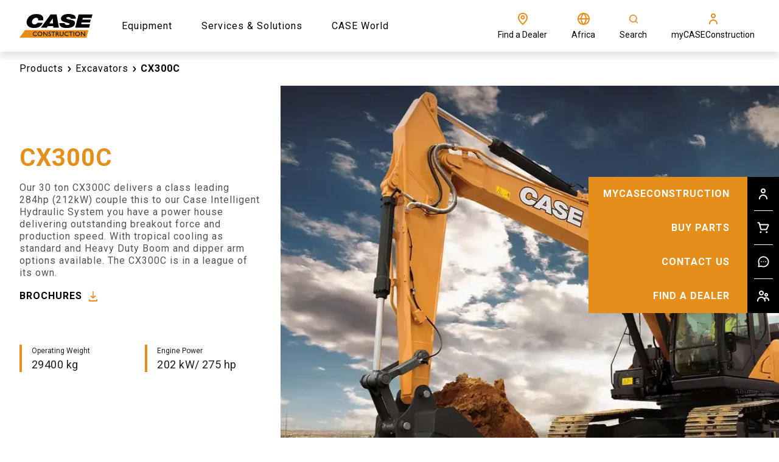

--- FILE ---
content_type: text/html; charset=utf-8
request_url: https://www.casece.com/en-zw/africamiddleeast/products/c-series-crawler-excavators/cx300c
body_size: 49858
content:
<!doctype html><html lang="en"><head><title data-rh="true">Excavator CX300C | CASE AFRICA</title><meta data-rh="true" name="description" content="The powerhouse CX300C Excavator sets the benchmark for high-performance excavation."/><meta data-rh="true" http-equiv="content-language" content="en-ZW"/><meta data-rh="true" property="og:title" content="Excavator CX300C | CASE AFRICA"/><meta data-rh="true" property="og:site_name" content="Excavator CX300C | CASE AFRICA"/><meta data-rh="true" property="og:url" content="https://www.casece.com/en-zw/africamiddleeast/products/c-series-crawler-excavators/cx300c"/><meta data-rh="true" property="og:image" content="https://cnhi-p-001-delivery.sitecorecontenthub.cloud/api/public/content/4cdd72c9a08d45d79e7e390a03684676?v=e7e5ed86"/><meta data-rh="true" property="og:type" content="website"/><meta data-rh="true" property="og:description" content="The powerhouse CX300C Excavator sets the benchmark for high-performance excavation."/><meta data-rh="true" property="og:locale" content="en-ZW"/><meta data-rh="true" property="og:locale:alternate" content="en-bh"/><meta data-rh="true" property="og:locale:alternate" content="en-ir"/><meta data-rh="true" property="og:locale:alternate" content="en-iq"/><meta data-rh="true" property="og:locale:alternate" content="en-jo"/><meta data-rh="true" property="og:locale:alternate" content="en-kw"/><meta data-rh="true" property="og:locale:alternate" content="en-lb"/><meta data-rh="true" property="og:locale:alternate" content="en-ly"/><meta data-rh="true" property="og:locale:alternate" content="en-om"/><meta data-rh="true" property="og:locale:alternate" content="en-ps"/><meta data-rh="true" property="og:locale:alternate" content="en-qa"/><meta data-rh="true" property="og:locale:alternate" content="en-sd"/><meta data-rh="true" property="og:locale:alternate" content="en-sy"/><meta data-rh="true" property="og:locale:alternate" content="en-ae"/><meta data-rh="true" property="og:locale:alternate" content="en-ye"/><meta data-rh="true" property="og:locale:alternate" content="en-cy"/><meta data-rh="true" property="og:locale:alternate" content="en-sa"/><meta data-rh="true" property="og:locale:alternate" content="en-dz"/><meta data-rh="true" property="og:locale:alternate" content="en-ao"/><meta data-rh="true" property="og:locale:alternate" content="en-sh"/><meta data-rh="true" property="og:locale:alternate" content="en-bj"/><meta data-rh="true" property="og:locale:alternate" content="en-bw"/><meta data-rh="true" property="og:locale:alternate" content="en-bf"/><meta data-rh="true" property="og:locale:alternate" content="en-bi"/><meta data-rh="true" property="og:locale:alternate" content="en-cm"/><meta data-rh="true" property="og:locale:alternate" content="en-cv"/><meta data-rh="true" property="og:locale:alternate" content="en-cf"/><meta data-rh="true" property="og:locale:alternate" content="en-td"/><meta data-rh="true" property="og:locale:alternate" content="en-km"/><meta data-rh="true" property="og:locale:alternate" content="en-cg"/><meta data-rh="true" property="og:locale:alternate" content="en-cd"/><meta data-rh="true" property="og:locale:alternate" content="en-dj"/><meta data-rh="true" property="og:locale:alternate" content="en-eg"/><meta data-rh="true" property="og:locale:alternate" content="en-gq"/><meta data-rh="true" property="og:locale:alternate" content="en-er"/><meta data-rh="true" property="og:locale:alternate" content="en-sz"/><meta data-rh="true" property="og:locale:alternate" content="en-et"/><meta data-rh="true" property="og:locale:alternate" content="en-ga"/><meta data-rh="true" property="og:locale:alternate" content="en-gm"/><meta data-rh="true" property="og:locale:alternate" content="en-gh"/><meta data-rh="true" property="og:locale:alternate" content="en-gn"/><meta data-rh="true" property="og:locale:alternate" content="en-gw"/><meta data-rh="true" property="og:locale:alternate" content="en-ci"/><meta data-rh="true" property="og:locale:alternate" content="en-ke"/><meta data-rh="true" property="og:locale:alternate" content="en-ls"/><meta data-rh="true" property="og:locale:alternate" content="en-lr"/><meta data-rh="true" property="og:locale:alternate" content="en-mg"/><meta data-rh="true" property="og:locale:alternate" content="en-mw"/><meta data-rh="true" property="og:locale:alternate" content="en-ml"/><meta data-rh="true" property="og:locale:alternate" content="en-mr"/><meta data-rh="true" property="og:locale:alternate" content="en-mu"/><meta data-rh="true" property="og:locale:alternate" content="en-yt"/><meta data-rh="true" property="og:locale:alternate" content="en-ma"/><meta data-rh="true" property="og:locale:alternate" content="en-mz"/><meta data-rh="true" property="og:locale:alternate" content="en-na"/><meta data-rh="true" property="og:locale:alternate" content="en-ne"/><meta data-rh="true" property="og:locale:alternate" content="en-ng"/><meta data-rh="true" property="og:locale:alternate" content="en-st"/><meta data-rh="true" property="og:locale:alternate" content="en-re"/><meta data-rh="true" property="og:locale:alternate" content="en-rw"/><meta data-rh="true" property="og:locale:alternate" content="en-sc"/><meta data-rh="true" property="og:locale:alternate" content="en-sl"/><meta data-rh="true" property="og:locale:alternate" content="en-so"/><meta data-rh="true" property="og:locale:alternate" content="en-ss"/><meta data-rh="true" property="og:locale:alternate" content="en-tz"/><meta data-rh="true" property="og:locale:alternate" content="en-tg"/><meta data-rh="true" property="og:locale:alternate" content="en-tn"/><meta data-rh="true" property="og:locale:alternate" content="en-ug"/><meta data-rh="true" property="og:locale:alternate" content="en-zm"/><meta data-rh="true" property="og:locale:alternate" content="en-sn"/><meta data-rh="true" property="og:locale:alternate" content="en-zw"/><meta data-rh="true" property="og:locale:alternate" content="en-za"/><meta data-rh="true" property="og:locale:alternate" content="en-am"/><meta data-rh="true" property="og:locale:alternate" content="en-az"/><meta data-rh="true" property="og:locale:alternate" content="en-ge"/><meta data-rh="true" property="og:locale:alternate" content="en-kg"/><meta data-rh="true" property="og:locale:alternate" content="en-kz"/><meta data-rh="true" property="og:locale:alternate" content="en-tm"/><meta data-rh="true" property="og:locale:alternate" content="en-uz"/><meta data-rh="true" property="og:locale:alternate" content="uk-ua"/><meta data-rh="true" property="og:locale:alternate" content="en"/><meta data-rh="true" property="og:locale:alternate" content="en-au"/><meta data-rh="true" property="og:locale:alternate" content="en-nz"/><meta data-rh="true" property="og:locale:alternate" content="th-th"/><meta data-rh="true" property="og:locale:alternate" content="ru-ru"/><meta data-rh="true" name="twitter:card" content="summary"/><meta data-rh="true" name="twitter:title" content="Excavator CX300C"/><meta data-rh="true" name="twitter:description" content="The powerhouse CX300C Excavator sets the benchmark for high-performance excavation."/><link data-rh="true" rel="stylesheet" type="text/css" href="https://cnhi-p-001-delivery.sitecorecontenthub.cloud/api/public/content/6202c4c892414c07adf1fae3ef8e0128?v=3faf7757"/><link data-rh="true" rel="shortcut icon" href="https://cnhi-p-001-delivery.sitecorecontenthub.cloud/api/public/content/9ff742101b914e9d83aa92611df64d45?v=bedf32b1"/><link data-rh="true" rel="canonical" href="https://www.casece.com/en-zw/africamiddleeast/products/c-series-crawler-excavators/cx300c"/><link data-rh="true" hrefLang="en-bh" href="https://www.casece.com/en/africamiddleeast/products/c-series-crawler-excavators/cx300c" rel="alternate"/><link data-rh="true" hrefLang="en-ir" href="https://www.casece.com/en/africamiddleeast/products/c-series-crawler-excavators/cx300c" rel="alternate"/><link data-rh="true" hrefLang="en-iq" href="https://www.casece.com/en/africamiddleeast/products/c-series-crawler-excavators/cx300c" rel="alternate"/><link data-rh="true" hrefLang="en-jo" href="https://www.casece.com/en/africamiddleeast/products/c-series-crawler-excavators/cx300c" rel="alternate"/><link data-rh="true" hrefLang="en-kw" href="https://www.casece.com/en/africamiddleeast/products/c-series-crawler-excavators/cx300c" rel="alternate"/><link data-rh="true" hrefLang="en-lb" href="https://www.casece.com/en/africamiddleeast/products/c-series-crawler-excavators/cx300c" rel="alternate"/><link data-rh="true" hrefLang="en-ly" href="https://www.casece.com/en/africamiddleeast/products/c-series-crawler-excavators/cx300c" rel="alternate"/><link data-rh="true" hrefLang="en-om" href="https://www.casece.com/en/africamiddleeast/products/c-series-crawler-excavators/cx300c" rel="alternate"/><link data-rh="true" hrefLang="en-ps" href="https://www.casece.com/en/africamiddleeast/products/c-series-crawler-excavators/cx300c" rel="alternate"/><link data-rh="true" hrefLang="en-qa" href="https://www.casece.com/en/africamiddleeast/products/c-series-crawler-excavators/cx300c" rel="alternate"/><link data-rh="true" hrefLang="en-sd" href="https://www.casece.com/en/africamiddleeast/products/c-series-crawler-excavators/cx300c" rel="alternate"/><link data-rh="true" hrefLang="en-sy" href="https://www.casece.com/en/africamiddleeast/products/c-series-crawler-excavators/cx300c" rel="alternate"/><link data-rh="true" hrefLang="en-ae" href="https://www.casece.com/en/africamiddleeast/products/c-series-crawler-excavators/cx300c" rel="alternate"/><link data-rh="true" hrefLang="en-ye" href="https://www.casece.com/en/africamiddleeast/products/c-series-crawler-excavators/cx300c" rel="alternate"/><link data-rh="true" hrefLang="en-cy" href="https://www.casece.com/en/africamiddleeast/products/c-series-crawler-excavators/cx300c" rel="alternate"/><link data-rh="true" hrefLang="en-sa" href="https://www.casece.com/en/africamiddleeast/products/c-series-crawler-excavators/cx300c" rel="alternate"/><link data-rh="true" hrefLang="en-dz" href="https://www.casece.com/en-zw/africamiddleeast/products/c-series-crawler-excavators/cx300c" rel="alternate"/><link data-rh="true" hrefLang="en-ao" href="https://www.casece.com/en-zw/africamiddleeast/products/c-series-crawler-excavators/cx300c" rel="alternate"/><link data-rh="true" hrefLang="en-sh" href="https://www.casece.com/en-zw/africamiddleeast/products/c-series-crawler-excavators/cx300c" rel="alternate"/><link data-rh="true" hrefLang="en-bj" href="https://www.casece.com/en-zw/africamiddleeast/products/c-series-crawler-excavators/cx300c" rel="alternate"/><link data-rh="true" hrefLang="en-bw" href="https://www.casece.com/en-zw/africamiddleeast/products/c-series-crawler-excavators/cx300c" rel="alternate"/><link data-rh="true" hrefLang="en-bf" href="https://www.casece.com/en-zw/africamiddleeast/products/c-series-crawler-excavators/cx300c" rel="alternate"/><link data-rh="true" hrefLang="en-bi" href="https://www.casece.com/en-zw/africamiddleeast/products/c-series-crawler-excavators/cx300c" rel="alternate"/><link data-rh="true" hrefLang="en-cm" href="https://www.casece.com/en-zw/africamiddleeast/products/c-series-crawler-excavators/cx300c" rel="alternate"/><link data-rh="true" hrefLang="en-cv" href="https://www.casece.com/en-zw/africamiddleeast/products/c-series-crawler-excavators/cx300c" rel="alternate"/><link data-rh="true" hrefLang="en-cf" href="https://www.casece.com/en-zw/africamiddleeast/products/c-series-crawler-excavators/cx300c" rel="alternate"/><link data-rh="true" hrefLang="en-td" href="https://www.casece.com/en-zw/africamiddleeast/products/c-series-crawler-excavators/cx300c" rel="alternate"/><link data-rh="true" hrefLang="en-km" href="https://www.casece.com/en-zw/africamiddleeast/products/c-series-crawler-excavators/cx300c" rel="alternate"/><link data-rh="true" hrefLang="en-cg" href="https://www.casece.com/en-zw/africamiddleeast/products/c-series-crawler-excavators/cx300c" rel="alternate"/><link data-rh="true" hrefLang="en-cd" href="https://www.casece.com/en-zw/africamiddleeast/products/c-series-crawler-excavators/cx300c" rel="alternate"/><link data-rh="true" hrefLang="en-dj" href="https://www.casece.com/en-zw/africamiddleeast/products/c-series-crawler-excavators/cx300c" rel="alternate"/><link data-rh="true" hrefLang="en-eg" href="https://www.casece.com/en-zw/africamiddleeast/products/c-series-crawler-excavators/cx300c" rel="alternate"/><link data-rh="true" hrefLang="en-gq" href="https://www.casece.com/en-zw/africamiddleeast/products/c-series-crawler-excavators/cx300c" rel="alternate"/><link data-rh="true" hrefLang="en-er" href="https://www.casece.com/en-zw/africamiddleeast/products/c-series-crawler-excavators/cx300c" rel="alternate"/><link data-rh="true" hrefLang="en-sz" href="https://www.casece.com/en-zw/africamiddleeast/products/c-series-crawler-excavators/cx300c" rel="alternate"/><link data-rh="true" hrefLang="en-et" href="https://www.casece.com/en-zw/africamiddleeast/products/c-series-crawler-excavators/cx300c" rel="alternate"/><link data-rh="true" hrefLang="en-ga" href="https://www.casece.com/en-zw/africamiddleeast/products/c-series-crawler-excavators/cx300c" rel="alternate"/><link data-rh="true" hrefLang="en-gm" href="https://www.casece.com/en-zw/africamiddleeast/products/c-series-crawler-excavators/cx300c" rel="alternate"/><link data-rh="true" hrefLang="en-gh" href="https://www.casece.com/en-zw/africamiddleeast/products/c-series-crawler-excavators/cx300c" rel="alternate"/><link data-rh="true" hrefLang="en-gn" href="https://www.casece.com/en-zw/africamiddleeast/products/c-series-crawler-excavators/cx300c" rel="alternate"/><link data-rh="true" hrefLang="en-gw" href="https://www.casece.com/en-zw/africamiddleeast/products/c-series-crawler-excavators/cx300c" rel="alternate"/><link data-rh="true" hrefLang="en-ci" href="https://www.casece.com/en-zw/africamiddleeast/products/c-series-crawler-excavators/cx300c" rel="alternate"/><link data-rh="true" hrefLang="en-ke" href="https://www.casece.com/en-zw/africamiddleeast/products/c-series-crawler-excavators/cx300c" rel="alternate"/><link data-rh="true" hrefLang="en-ls" href="https://www.casece.com/en-zw/africamiddleeast/products/c-series-crawler-excavators/cx300c" rel="alternate"/><link data-rh="true" hrefLang="en-lr" href="https://www.casece.com/en-zw/africamiddleeast/products/c-series-crawler-excavators/cx300c" rel="alternate"/><link data-rh="true" hrefLang="en-mg" href="https://www.casece.com/en-zw/africamiddleeast/products/c-series-crawler-excavators/cx300c" rel="alternate"/><link data-rh="true" hrefLang="en-mw" href="https://www.casece.com/en-zw/africamiddleeast/products/c-series-crawler-excavators/cx300c" rel="alternate"/><link data-rh="true" hrefLang="en-ml" href="https://www.casece.com/en-zw/africamiddleeast/products/c-series-crawler-excavators/cx300c" rel="alternate"/><link data-rh="true" hrefLang="en-mr" href="https://www.casece.com/en-zw/africamiddleeast/products/c-series-crawler-excavators/cx300c" rel="alternate"/><link data-rh="true" hrefLang="en-mu" href="https://www.casece.com/en-zw/africamiddleeast/products/c-series-crawler-excavators/cx300c" rel="alternate"/><link data-rh="true" hrefLang="en-yt" href="https://www.casece.com/en-zw/africamiddleeast/products/c-series-crawler-excavators/cx300c" rel="alternate"/><link data-rh="true" hrefLang="en-ma" href="https://www.casece.com/en-zw/africamiddleeast/products/c-series-crawler-excavators/cx300c" rel="alternate"/><link data-rh="true" hrefLang="en-mz" href="https://www.casece.com/en-zw/africamiddleeast/products/c-series-crawler-excavators/cx300c" rel="alternate"/><link data-rh="true" hrefLang="en-na" href="https://www.casece.com/en-zw/africamiddleeast/products/c-series-crawler-excavators/cx300c" rel="alternate"/><link data-rh="true" hrefLang="en-ne" href="https://www.casece.com/en-zw/africamiddleeast/products/c-series-crawler-excavators/cx300c" rel="alternate"/><link data-rh="true" hrefLang="en-ng" href="https://www.casece.com/en-zw/africamiddleeast/products/c-series-crawler-excavators/cx300c" rel="alternate"/><link data-rh="true" hrefLang="en-st" href="https://www.casece.com/en-zw/africamiddleeast/products/c-series-crawler-excavators/cx300c" rel="alternate"/><link data-rh="true" hrefLang="en-re" href="https://www.casece.com/en-zw/africamiddleeast/products/c-series-crawler-excavators/cx300c" rel="alternate"/><link data-rh="true" hrefLang="en-rw" href="https://www.casece.com/en-zw/africamiddleeast/products/c-series-crawler-excavators/cx300c" rel="alternate"/><link data-rh="true" hrefLang="en-sc" href="https://www.casece.com/en-zw/africamiddleeast/products/c-series-crawler-excavators/cx300c" rel="alternate"/><link data-rh="true" hrefLang="en-sl" href="https://www.casece.com/en-zw/africamiddleeast/products/c-series-crawler-excavators/cx300c" rel="alternate"/><link data-rh="true" hrefLang="en-so" href="https://www.casece.com/en-zw/africamiddleeast/products/c-series-crawler-excavators/cx300c" rel="alternate"/><link data-rh="true" hrefLang="en-ss" href="https://www.casece.com/en-zw/africamiddleeast/products/c-series-crawler-excavators/cx300c" rel="alternate"/><link data-rh="true" hrefLang="en-tz" href="https://www.casece.com/en-zw/africamiddleeast/products/c-series-crawler-excavators/cx300c" rel="alternate"/><link data-rh="true" hrefLang="en-tg" href="https://www.casece.com/en-zw/africamiddleeast/products/c-series-crawler-excavators/cx300c" rel="alternate"/><link data-rh="true" hrefLang="en-tn" href="https://www.casece.com/en-zw/africamiddleeast/products/c-series-crawler-excavators/cx300c" rel="alternate"/><link data-rh="true" hrefLang="en-ug" href="https://www.casece.com/en-zw/africamiddleeast/products/c-series-crawler-excavators/cx300c" rel="alternate"/><link data-rh="true" hrefLang="en-zm" href="https://www.casece.com/en-zw/africamiddleeast/products/c-series-crawler-excavators/cx300c" rel="alternate"/><link data-rh="true" hrefLang="en-sn" href="https://www.casece.com/en-zw/africamiddleeast/products/c-series-crawler-excavators/cx300c" rel="alternate"/><link data-rh="true" hrefLang="en-zw" href="https://www.casece.com/en-zw/africamiddleeast/products/c-series-crawler-excavators/cx300c" rel="alternate"/><link data-rh="true" hrefLang="en-za" href="https://www.casece.com/en-za/africamiddleeast/products/c-series-crawler-excavators/cx300c" rel="alternate"/><link data-rh="true" hrefLang="en-am" href="https://www.casece.com/en/cis/products/c-series-crawler-excavators/cx300c" rel="alternate"/><link data-rh="true" hrefLang="en-az" href="https://www.casece.com/en/cis/products/c-series-crawler-excavators/cx300c" rel="alternate"/><link data-rh="true" hrefLang="en-ge" href="https://www.casece.com/en/cis/products/c-series-crawler-excavators/cx300c" rel="alternate"/><link data-rh="true" hrefLang="en-kg" href="https://www.casece.com/en/cis/products/c-series-crawler-excavators/cx300c" rel="alternate"/><link data-rh="true" hrefLang="en-kz" href="https://www.casece.com/en/cis/products/c-series-crawler-excavators/cx300c" rel="alternate"/><link data-rh="true" hrefLang="en-tm" href="https://www.casece.com/en/cis/products/c-series-crawler-excavators/cx300c" rel="alternate"/><link data-rh="true" hrefLang="en-uz" href="https://www.casece.com/en/cis/products/c-series-crawler-excavators/cx300c" rel="alternate"/><link data-rh="true" hrefLang="uk-ua" href="https://www.casece.com/uk-ua/europe/products/excavators/c-series-crawler-excavators/cx300c" rel="alternate"/><link data-rh="true" hrefLang="en" href="https://www.casece.com/en/africamiddleeast/products/c-series-crawler-excavators/cx300c" rel="alternate"/><link data-rh="true" hrefLang="en-au" href="https://www.casece.com/en-au/oceania/products/excavators/crawler-excavators/cx300c" rel="alternate"/><link data-rh="true" hrefLang="en-nz" href="https://www.casece.com/en-nz/oceania/products/excavators/crawler-excavators/cx300c" rel="alternate"/><link data-rh="true" hrefLang="th-th" href="https://www.casece.com/th-th/asiapacific/products/excavators/c-series-crawler-excavators/cx300c" rel="alternate"/><link data-rh="true" hrefLang="ru-ru" href="https://www.casece.com/ru-ru/cis/produkcija/gusenicnye-ekskavatory-serii-c/cx300c" rel="alternate"/><meta charset="utf-8"/><meta name="viewport" content="width=device-width,initial-scale=1"/><meta name="theme-color" content="#000000"/><title></title><link rel="dns-prefetch" href="//fonts.googleapis.com"/><link rel="dns-prefetch" href="//dcxds.azureedge.net"/><link rel="preconnect" href="https://fonts.gstatic.com/" crossorigin/><link rel="preconnect" href="https://dcxds.azureedge.net" crossorigin/><link rel="preload" href="https://fonts.googleapis.com/css2?family=Roboto:wght@300;400;700;900&family=Open+Sans:wght@300;400;700;900&display=swap" as="style" onload='this.onload=null,this.rel="stylesheet"'/><script>
// akam-sw.js install script version 1.3.6
"serviceWorker"in navigator&&"find"in[]&&function(){var e=new Promise(function(e){"complete"===document.readyState||!1?e():(window.addEventListener("load",function(){e()}),setTimeout(function(){"complete"!==document.readyState&&e()},1e4))}),n=window.akamServiceWorkerInvoked,r="1.3.6";if(n)aka3pmLog("akam-setup already invoked");else{window.akamServiceWorkerInvoked=!0,window.aka3pmLog=function(){window.akamServiceWorkerDebug&&console.log.apply(console,arguments)};function o(e){(window.BOOMR_mq=window.BOOMR_mq||[]).push(["addVar",{"sm.sw.s":e,"sm.sw.v":r}])}var i="/akam-sw.js",a=new Map;navigator.serviceWorker.addEventListener("message",function(e){var n,r,o=e.data;if(o.isAka3pm)if(o.command){var i=(n=o.command,(r=a.get(n))&&r.length>0?r.shift():null);i&&i(e.data.response)}else if(o.commandToClient)switch(o.commandToClient){case"enableDebug":window.akamServiceWorkerDebug||(window.akamServiceWorkerDebug=!0,aka3pmLog("Setup script debug enabled via service worker message"),v());break;case"boomerangMQ":o.payload&&(window.BOOMR_mq=window.BOOMR_mq||[]).push(o.payload)}aka3pmLog("akam-sw message: "+JSON.stringify(e.data))});var t=function(e){return new Promise(function(n){var r,o;r=e.command,o=n,a.has(r)||a.set(r,[]),a.get(r).push(o),navigator.serviceWorker.controller&&(e.isAka3pm=!0,navigator.serviceWorker.controller.postMessage(e))})},c=function(e){return t({command:"navTiming",navTiming:e})},s=null,m={},d=function(){var e=i;return s&&(e+="?othersw="+encodeURIComponent(s)),function(e,n){return new Promise(function(r,i){aka3pmLog("Registering service worker with URL: "+e),navigator.serviceWorker.register(e,n).then(function(e){aka3pmLog("ServiceWorker registration successful with scope: ",e.scope),r(e),o(1)}).catch(function(e){aka3pmLog("ServiceWorker registration failed: ",e),o(0),i(e)})})}(e,m)},g=navigator.serviceWorker.__proto__.register;if(navigator.serviceWorker.__proto__.register=function(n,r){return n.includes(i)?g.call(this,n,r):(aka3pmLog("Overriding registration of service worker for: "+n),s=new URL(n,window.location.href),m=r,navigator.serviceWorker.controller?new Promise(function(n,r){var o=navigator.serviceWorker.controller.scriptURL;if(o.includes(i)){var a=encodeURIComponent(s);o.includes(a)?(aka3pmLog("Cancelling registration as we already integrate other SW: "+s),navigator.serviceWorker.getRegistration().then(function(e){n(e)})):e.then(function(){aka3pmLog("Unregistering existing 3pm service worker"),navigator.serviceWorker.getRegistration().then(function(e){e.unregister().then(function(){return d()}).then(function(e){n(e)}).catch(function(e){r(e)})})})}else aka3pmLog("Cancelling registration as we already have akam-sw.js installed"),navigator.serviceWorker.getRegistration().then(function(e){n(e)})}):g.call(this,n,r))},navigator.serviceWorker.controller){var u=navigator.serviceWorker.controller.scriptURL;u.includes("/akam-sw.js")||u.includes("/akam-sw-preprod.js")||u.includes("/threepm-sw.js")||(aka3pmLog("Detected existing service worker. Removing and re-adding inside akam-sw.js"),s=new URL(u,window.location.href),e.then(function(){navigator.serviceWorker.getRegistration().then(function(e){m={scope:e.scope},e.unregister(),d()})}))}else e.then(function(){window.akamServiceWorkerPreprod&&(i="/akam-sw-preprod.js"),d()});if(window.performance){var w=window.performance.timing,l=w.responseEnd-w.responseStart;c(l)}e.then(function(){t({command:"pageLoad"})});var k=!1;function v(){window.akamServiceWorkerDebug&&!k&&(k=!0,aka3pmLog("Initializing debug functions at window scope"),window.aka3pmInjectSwPolicy=function(e){return t({command:"updatePolicy",policy:e})},window.aka3pmDisableInjectedPolicy=function(){return t({command:"disableInjectedPolicy"})},window.aka3pmDeleteInjectedPolicy=function(){return t({command:"deleteInjectedPolicy"})},window.aka3pmGetStateAsync=function(){return t({command:"getState"})},window.aka3pmDumpState=function(){aka3pmGetStateAsync().then(function(e){aka3pmLog(JSON.stringify(e,null,"\t"))})},window.aka3pmInjectTiming=function(e){return c(e)},window.aka3pmUpdatePolicyFromNetwork=function(){return t({command:"pullPolicyFromNetwork"})})}v()}}();</script>
<script nomodule src="/dist/casece/polyfill.bundle.js"></script><noscript><link href="https://fonts.googleapis.com/css2?family=Roboto:wght@300;400;700;900&family=Open+Sans:wght@300;400;700;900&display=swap" rel="stylesheet"/></noscript><style>body{overflow-x:hidden;margin:0}.nav-bar__hero-banner{position:absolute;top:85px;z-index:4;width:100%;left:0;right:0;max-height:58px}.header{height:85px}.hero-banner-series-detail__wrapper{min-height:calc(100vh - 85px - 74px);display:flex;flex-direction:column}@media (max-width:768px){.hero-banner-series-detail__wrapper{min-height:calc(100vh - 85px)}}.nav-bar__item{display:inline-block;vertical-align:middle;font-weight:400}.hero-carousel{min-height:calc(100vh - 85px);overflow-x:hidden}@media (max-width:767.5px){.hero-banner--series-detail.hero-banner{width:100%}.hero-banner__image{height:681px;width:100%}}#root{display:none}</style><script defer="defer" src="/dist/casece/static/js/main.cf1779ee.js"></script><link href="/dist/casece/static/css/main.bc011b20.css" rel="stylesheet">
<script>(window.BOOMR_mq=window.BOOMR_mq||[]).push(["addVar",{"rua.upush":"false","rua.cpush":"true","rua.upre":"false","rua.cpre":"true","rua.uprl":"false","rua.cprl":"false","rua.cprf":"false","rua.trans":"SJ-21c4cd40-3440-42d0-9651-77c51ad2847b","rua.cook":"false","rua.ims":"false","rua.ufprl":"false","rua.cfprl":"false","rua.isuxp":"false","rua.texp":"norulematch","rua.ceh":"false","rua.ueh":"false","rua.ieh.st":"0"}]);</script>
                              <script>!function(e){var n="https://s.go-mpulse.net/boomerang/";if("False"=="True")e.BOOMR_config=e.BOOMR_config||{},e.BOOMR_config.PageParams=e.BOOMR_config.PageParams||{},e.BOOMR_config.PageParams.pci=!0,n="https://s2.go-mpulse.net/boomerang/";if(window.BOOMR_API_key="TBPS5-Q8GM3-C8J9P-VRCXP-VJ7QN",function(){function e(){if(!o){var e=document.createElement("script");e.id="boomr-scr-as",e.src=window.BOOMR.url,e.async=!0,i.parentNode.appendChild(e),o=!0}}function t(e){o=!0;var n,t,a,r,d=document,O=window;if(window.BOOMR.snippetMethod=e?"if":"i",t=function(e,n){var t=d.createElement("script");t.id=n||"boomr-if-as",t.src=window.BOOMR.url,BOOMR_lstart=(new Date).getTime(),e=e||d.body,e.appendChild(t)},!window.addEventListener&&window.attachEvent&&navigator.userAgent.match(/MSIE [67]\./))return window.BOOMR.snippetMethod="s",void t(i.parentNode,"boomr-async");a=document.createElement("IFRAME"),a.src="about:blank",a.title="",a.role="presentation",a.loading="eager",r=(a.frameElement||a).style,r.width=0,r.height=0,r.border=0,r.display="none",i.parentNode.appendChild(a);try{O=a.contentWindow,d=O.document.open()}catch(_){n=document.domain,a.src="javascript:var d=document.open();d.domain='"+n+"';void(0);",O=a.contentWindow,d=O.document.open()}if(n)d._boomrl=function(){this.domain=n,t()},d.write("<bo"+"dy onload='document._boomrl();'>");else if(O._boomrl=function(){t()},O.addEventListener)O.addEventListener("load",O._boomrl,!1);else if(O.attachEvent)O.attachEvent("onload",O._boomrl);d.close()}function a(e){window.BOOMR_onload=e&&e.timeStamp||(new Date).getTime()}if(!window.BOOMR||!window.BOOMR.version&&!window.BOOMR.snippetExecuted){window.BOOMR=window.BOOMR||{},window.BOOMR.snippetStart=(new Date).getTime(),window.BOOMR.snippetExecuted=!0,window.BOOMR.snippetVersion=12,window.BOOMR.url=n+"TBPS5-Q8GM3-C8J9P-VRCXP-VJ7QN";var i=document.currentScript||document.getElementsByTagName("script")[0],o=!1,r=document.createElement("link");if(r.relList&&"function"==typeof r.relList.supports&&r.relList.supports("preload")&&"as"in r)window.BOOMR.snippetMethod="p",r.href=window.BOOMR.url,r.rel="preload",r.as="script",r.addEventListener("load",e),r.addEventListener("error",function(){t(!0)}),setTimeout(function(){if(!o)t(!0)},3e3),BOOMR_lstart=(new Date).getTime(),i.parentNode.appendChild(r);else t(!1);if(window.addEventListener)window.addEventListener("load",a,!1);else if(window.attachEvent)window.attachEvent("onload",a)}}(),"".length>0)if(e&&"performance"in e&&e.performance&&"function"==typeof e.performance.setResourceTimingBufferSize)e.performance.setResourceTimingBufferSize();!function(){if(BOOMR=e.BOOMR||{},BOOMR.plugins=BOOMR.plugins||{},!BOOMR.plugins.AK){var n="true"=="true"?1:0,t="",a="clmsbgaxzcoau2lmbibq-f-c05c100bf-clientnsv4-s.akamaihd.net",i="false"=="true"?2:1,o={"ak.v":"39","ak.cp":"1379011","ak.ai":parseInt("728545",10),"ak.ol":"0","ak.cr":9,"ak.ipv":4,"ak.proto":"h2","ak.rid":"6ab67d1f","ak.r":44387,"ak.a2":n,"ak.m":"a","ak.n":"essl","ak.bpcip":"18.217.32.0","ak.cport":48938,"ak.gh":"23.192.164.10","ak.quicv":"","ak.tlsv":"tls1.3","ak.0rtt":"","ak.0rtt.ed":"","ak.csrc":"-","ak.acc":"","ak.t":"1768688131","ak.ak":"hOBiQwZUYzCg5VSAfCLimQ==B7q9OIsNBYj2V+jDObdwg/swvhWduTGcwyB2SWRMvE2lVSTVW61A8Vzdo5Q5T47YFfcWw4+ZVQdhZMMGLmENkH2VZ5BOc/s3Jany/V8dysxLLM6MUJwytA824yRhwA++TcTks3e4FJhvPv3+MXc7nY+lNbc3Pp1GS7+CEQrO3+lTeYZIfrnPyLZaKEmigFf4lgdRYZjeVPHTJeBqm9L3ytJNHSSjsc9MWhHX7rrDTGEXLtzxHWuF21xJD0+of3QViREJ6eB/S/SMtJFwW/r9K/HT+52g6ynuMLtWPsDBLCqxzgDELX/tDqxgMqntnNlpz7KPhASkF2YLQxNj7BZBBILF1ZH/crMCws6i6V5jNcxvwpuvV7BbYocY/gzORISl2QMBnlQdG8AWHdV2dSuV5dwgv+x6IuMRPfVNw3Qw3m4=","ak.pv":"41","ak.dpoabenc":"","ak.tf":i};if(""!==t)o["ak.ruds"]=t;var r={i:!1,av:function(n){var t="http.initiator";if(n&&(!n[t]||"spa_hard"===n[t]))o["ak.feo"]=void 0!==e.aFeoApplied?1:0,BOOMR.addVar(o)},rv:function(){var e=["ak.bpcip","ak.cport","ak.cr","ak.csrc","ak.gh","ak.ipv","ak.m","ak.n","ak.ol","ak.proto","ak.quicv","ak.tlsv","ak.0rtt","ak.0rtt.ed","ak.r","ak.acc","ak.t","ak.tf"];BOOMR.removeVar(e)}};BOOMR.plugins.AK={akVars:o,akDNSPreFetchDomain:a,init:function(){if(!r.i){var e=BOOMR.subscribe;e("before_beacon",r.av,null,null),e("onbeacon",r.rv,null,null),r.i=!0}return this},is_complete:function(){return!0}}}}()}(window);</script></head><body glob-theme="case-con"><noscript>You need to enable JavaScript to run this app.</noscript><div id="root"><div><script type="text/javascript">
    !function(T,l,y){var S=T.location,k="script",D="instrumentationKey",C="ingestionendpoint",I="disableExceptionTracking",E="ai.device.",b="toLowerCase",w="crossOrigin",N="POST",e="appInsightsSDK",t=y.name||"appInsights";(y.name||T[e])&&(T[e]=t);var n=T[t]||function(d){var g=!1,f=!1,m={initialize:!0,queue:[],sv:"5",version:2,config:d};function v(e,t){var n={},a="Browser";return n[E+"id"]=a[b](),n[E+"type"]=a,n["ai.operation.name"]=S&&S.pathname||"_unknown_",n["ai.internal.sdkVersion"]="javascript:snippet_"+(m.sv||m.version),{time:function(){var e=new Date;function t(e){var t=""+e;return 1===t.length&&(t="0"+t),t}return e.getUTCFullYear()+"-"+t(1+e.getUTCMonth())+"-"+t(e.getUTCDate())+"T"+t(e.getUTCHours())+":"+t(e.getUTCMinutes())+":"+t(e.getUTCSeconds())+"."+((e.getUTCMilliseconds()/1e3).toFixed(3)+"").slice(2,5)+"Z"}(),iKey:e,name:"Microsoft.ApplicationInsights."+e.replace(/-/g,"")+"."+t,sampleRate:100,tags:n,data:{baseData:{ver:2}}}}var h=d.url||y.src;if(h){function a(e){var t,n,a,i,r,o,s,c,u,p,l;g=!0,m.queue=[],f||(f=!0,t=h,s=function(){var e={},t=d.connectionString;if(t)for(var n=t.split(";"),a=0;a<n.length;a++){var i=n[a].split("=");2===i.length&&(e[i[0][b]()]=i[1])}if(!e[C]){var r=e.endpointsuffix,o=r?e.location:null;e[C]="https://"+(o?o+".":"")+"dc."+(r||"services.visualstudio.com")}return e}(),c=s[D]||d[D]||"",u=s[C],p=u?u+"/v2/track":d.endpointUrl,(l=[]).push((n="SDK LOAD Failure: Failed to load Application Insights SDK script (See stack for details)",a=t,i=p,(o=(r=v(c,"Exception")).data).baseType="ExceptionData",o.baseData.exceptions=[{typeName:"SDKLoadFailed",message:n.replace(/./g,"-"),hasFullStack:!1,stack:n+"\nSnippet failed to load ["+a+"] -- Telemetry is disabled\nHelp Link: https://go.microsoft.com/fwlink/?linkid=2128109\nHost: "+(S&&S.pathname||"_unknown_")+"\nEndpoint: "+i,parsedStack:[]}],r)),l.push(function(e,t,n,a){var i=v(c,"Message"),r=i.data;r.baseType="MessageData";var o=r.baseData;return o.message='AI (Internal): 99 message:"'+("SDK LOAD Failure: Failed to load Application Insights SDK script (See stack for details) ("+n+")").replace(/"/g,"")+'"',o.properties={endpoint:a},i}(0,0,t,p)),function(e,t){if(JSON){var n=T.fetch;if(n&&!y.useXhr)n(t,{method:N,body:JSON.stringify(e),mode:"cors"});else if(XMLHttpRequest){var a=new XMLHttpRequest;a.open(N,t),a.setRequestHeader("Content-type","application/json"),a.send(JSON.stringify(e))}}}(l,p))}function i(e,t){f||setTimeout(function(){!t&&m.core||a()},500)}var e=function(){var n=l.createElement(k);n.src=h;var e=y[w];return!e&&""!==e||"undefined"==n[w]||(n[w]=e),n.onload=i,n.onerror=a,n.onreadystatechange=function(e,t){"loaded"!==n.readyState&&"complete"!==n.readyState||i(0,t)},n}();y.ld<0?l.getElementsByTagName("head")[0].appendChild(e):setTimeout(function(){l.getElementsByTagName(k)[0].parentNode.appendChild(e)},y.ld||0)}try{m.cookie=l.cookie}catch(p){}function t(e){for(;e.length;)!function(t){m[t]=function(){var e=arguments;g||m.queue.push(function(){m[t].apply(m,e)})}}(e.pop())}var n="track",r="TrackPage",o="TrackEvent";t([n+"Event",n+"PageView",n+"Exception",n+"Trace",n+"DependencyData",n+"Metric",n+"PageViewPerformance","start"+r,"stop"+r,"start"+o,"stop"+o,"addTelemetryInitializer","setAuthenticatedUserContext","clearAuthenticatedUserContext","flush"]),m.SeverityLevel={Verbose:0,Information:1,Warning:2,Error:3,Critical:4};var s=(d.extensionConfig||{}).ApplicationInsightsAnalytics||{};if(!0!==d[I]&&!0!==s[I]){var c="onerror";t(["_"+c]);var u=T[c];T[c]=function(e,t,n,a,i){var r=u&&u(e,t,n,a,i);return!0!==r&&m["_"+c]({message:e,url:t,lineNumber:n,columnNumber:a,error:i}),r},d.autoExceptionInstrumented=!0}return m}(y.cfg);function a(){y.onInit&&y.onInit(n)}(T[t]=n).queue&&0===n.queue.length?(n.queue.push(a),n.trackPageView({})):a()}(window,document,{
    src: "https://js.monitor.azure.com/scripts/b/ai.2.min.js", // The SDK URL Source
    // name: "appInsights", // Global SDK Instance name defaults to "appInsights" when not supplied
    // ld: 0, // Defines the load delay (in ms) before attempting to load the sdk. -1 = block page load and add to head. (default) = 0ms load after timeout,
    // useXhr: 1, // Use XHR instead of fetch to report failures (if available),
    crossOrigin: "anonymous", // When supplied this will add the provided value as the cross origin attribute on the script tag
    // onInit: null, // Once the application insights instance has loaded and initialized this callback function will be called with 1 argument -- the sdk instance (DO NOT ADD anything to the sdk.queue -- as they won't get called)
    cfg: { // Application Insights Configuration
      instrumentationKey:"c2e9ce54-6ca9-487d-9f1e-8267522b2323"
    }});
    </script></div><header><div class="header"><div id="sticky-top-wrapper" class="sticky-top-wrapper"></div></div></header><main><div class=""><section class="product-hero-section"><div class="product-hero-section__placeholder"><div class="product-hero-section__placeholder__container"><nav class="nav-bar nav-bar__no-hero-banner"><div class="nav-bar__wrapper"><ul class="nav-bar__breadcrumb"><li class="nav-bar__item nav-bar__item-text--black"><a class="link" href="/en-zw/africamiddleeast/products">Products</a><span class="icon-wrapper  nav-bar__back-icon" style="-webkit-mask-image:url(https://cnhi-p-001-delivery.sitecorecontenthub.cloud/api/public/content/2a11f4950a2d4c4b91848159e5b312af?v=bb42c829);-webkit-mask-size:cover;height:20px;width:20px" aria-label="arrow-chevron-right" role="img"></span></li><li class="nav-bar__item nav-bar__item-text--black"><a class="link" href="/en-zw/africamiddleeast/products/c-series-crawler-excavators">Excavators</a><span class="icon-wrapper  nav-bar__back-icon" style="-webkit-mask-image:url(https://cnhi-p-001-delivery.sitecorecontenthub.cloud/api/public/content/2a11f4950a2d4c4b91848159e5b312af?v=bb42c829);-webkit-mask-size:cover;height:20px;width:20px" aria-label="arrow-chevron-right" role="img"></span></li><li class="nav-bar__item nav-bar__item--last nav-bar__item-text--black">CX300C</li></ul><a class="nav-bar__back-button nav-bar__back-button-text--black" href="/en-zw/africamiddleeast/products/c-series-crawler-excavators"><span class="icon-wrapper  nav-bar__back-icon" style="-webkit-mask-image:url(https://cnhi-p-001-delivery.sitecorecontenthub.cloud/api/public/content/7a48aec14aeb4ecaa689ae2dd04c8fae?v=84b14fd1);-webkit-mask-size:cover;height:20px;width:20px" aria-label="arrow-simple-left" role="img"></span><span>Back</span></a></div></nav></div></div><div class="product-hero-section__container"><div class="shared-hero-section-carousel"><div class="shared-hero-section-carousel__wrapper"><div class="slick-slider slick-initialized"><div class="slick-list"><div class="slick-track" style="width:0%;left:NaN%"></div></div></div></div></div><div class="product-hero-section-text"><h1 class="product-hero-section-text__title">CX300C</h1><div class="product-hero-section-text__starting-price"></div><div class="product-hero-section-text__description rich-text"><p>Our 30 ton CX300C delivers a class leading 284hp (212kW) couple this to our Case Intelligent Hydraulic System you have a power house delivering outstanding breakout force and production speed. With tropical cooling as standard and Heavy Duty Boom and dipper arm options available. The CX300C is in a league of its own.&nbsp;</p></div><div class="product-hero-section-text--cta-section"><div class="product-hero-section-text__link--popup "><div class="generic-popup "><div class="generic-popup__button"><a target="" rel="nofollow" class="button s-black ">BROCHURES<div class="cta-arrow"><span class="icon-wrapper primary " style="-webkit-mask-image:url(https://cnhi-p-001-delivery.sitecorecontenthub.cloud/api/public/content/3c4804c4f12c4aca9c967dbac29bc412?v=d9b03220);-webkit-mask-size:cover;height:24px;width:24px" aria-label="action-download" role="img"></span></div></a></div><div class="editor_popup__placeholder-ref"><div><section><div class=""><div class="download-brochure-container product-white-spacer"><div class="download-brochure-container__label-container"><picture class="download-brochure-container__background-image"><source srcSet="https://cnhi-p-001-delivery.sitecorecontenthub.cloud/api/public/content/00391017f2c94c829d7d6b5a6ce4f5c2?v=e2089ef8" media="(max-width: 576px)"/><source srcSet="https://cnhi-p-001-delivery.sitecorecontenthub.cloud/api/public/content/14e206efe17e4011984bc491191b31b8?v=1d3502bb" media="(max-width: none)"/><img loading="lazy" src="https://cnhi-p-001-delivery.sitecorecontenthub.cloud/api/public/content/14e206efe17e4011984bc491191b31b8?v=1d3502bb" alt=""/></picture><div class="heading"><span class="heading__eyebrow" dictionaryKey="cnhi-modelBrochureEyebrow">DOWNLOADS</span><h2 class="heading__title" dictionaryKey="cnhi-modelBrochureTitle">Download Brochures</h2><div class="heading__subtitle rich-text " dictionaryKey="cnhi-modelBrochureDescription"><p>Share or download a brochure for additional information.</p></div><div class="heading__link-wrapper"></div></div></div><div class="download-brochure-container__card-container "><article class="brochure-card-article"><div><picture class="brochure-card-article__picture brochure-card-article__picture--fixed-aspect-ratio"><source srcSet="https://cnhi-p-001-delivery.sitecorecontenthub.cloud/api/public/content/5197dc2343e84514806225c8065ba874?v=4ac78f17&amp;t=size500" media="(max-width: 576px)" width="325" height="460"/><source srcSet="https://cnhi-p-001-delivery.sitecorecontenthub.cloud/api/public/content/5197dc2343e84514806225c8065ba874?v=4ac78f17&amp;t=size500" media="(max-width: none)" width="325" height="460"/><img loading="lazy" src="https://cnhi-p-001-delivery.sitecorecontenthub.cloud/api/public/content/5197dc2343e84514806225c8065ba874?v=4ac78f17&amp;t=size500" alt="C-Series Crawler Excavators - CX300C/CX350C/CX370C"/></picture></div><div class="brochure-card-article__content"><h3 class="brochure-card-article__content-title">C-Series Crawler Excavators - CX300C/CX350C/CX370C</h3><span class="brochure-card-article__content-sub-heading"> <!-- -->12.2<!-- --> MB </span></div><div class="brochure-card-article__link brochure-card-article__link-share"><div class="a2a_kit a2a_kit_size_32 a2a_default_style brochure-card-article__link-share-label"><a class="a2a_dd brochure-card-article__add-to-any" data-a2a-url="https://cnhi-p-001-delivery.sitecorecontenthub.cloud/api/public/content/aceadefc334542c6aca4bbbea33ef11c?v=5dd50096" data-a2a-title="C-Series Crawler Excavators - CX300C/CX350C/CX370C"><span role="button">SHARE</span><span class="icon-wrapper primary brochure-card-article__shareLink-icon" style="-webkit-mask-image:url(https://cnhi-p-001-delivery.sitecorecontenthub.cloud/api/public/content/79b0ab7f8661466daac405c245ea905c?v=a6a1409b);-webkit-mask-size:cover;height:24px;width:24px" aria-label="social-sharing-share-full" role="img"></span></a></div><a href="https://cnhi-p-001-delivery.sitecorecontenthub.cloud/api/public/content/aceadefc334542c6aca4bbbea33ef11c?v=5dd50096" target="_blank" rel="nofollow" class="brochure-card-article__link-download"><span class="brochure-card-article__link-label">DOWNLOAD</span><span class="icon-wrapper primary brochure-card-article__link-icon" style="-webkit-mask-image:url(https://cnhi-p-001-delivery.sitecorecontenthub.cloud/api/public/content/3c4804c4f12c4aca9c967dbac29bc412?v=d9b03220);-webkit-mask-size:cover;height:24px;width:24px" aria-label="action-download" role="img"></span></a></div></article></div></div></div></section></div></div></div></div></div><div class="product-hero-section-text__quick-spec-wrapper"><div class="product-hero-section-text__quick-spec-item"><div class="product-hero-section-text__quick-spec-item--title rich-text">Operating Weight </div><div class="product-hero-section-text__quick-spec-item--value rich-text">29400 kg</div></div><div class="product-hero-section-text__quick-spec-item"><div class="product-hero-section-text__quick-spec-item--title rich-text">Engine Power </div><div class="product-hero-section-text__quick-spec-item--value rich-text">202 kW/ 275 hp</div></div></div></div></div></section></div><div class="model-solution solutions-wrapper product-white-spacer"><div class="solutions"><h2 class="solutions__title" dictionaryKey="cnhi-modelSolutionsTitle">Solutions</h2><div class="solutions__cards-wrapper"><article class="solutions-card"><a class="solutions-card__link" href="/en-zw/africamiddleeast/services-and-solutions/case-service-solutions/case-siteconnect"><div class="solutions-card__text-wrapper"><div class="solutions-card__link--icon"><span class="icon-wrapper primary " style="-webkit-mask-image:url(https://cnhi-p-001-delivery.sitecorecontenthub.cloud/api/public/content/3d2d6de85b604455a61f3d94c678dde8?v=f16d0ebe);-webkit-mask-size:cover;height:40px;width:40px" aria-label="symbols-finance-sym-activity" role="img"></span></div><div class="solutions-card__link--content"><h3 class="solutions-card__title">CASE SiteConnect</h3><div class="solutions-card__subtitle rich-text"><p>Reduce your Total Cost of Ownership by increased connectivity resulting to more efficient service.</p></div><div class="solutions-card__cta"><a class="button s-black " href="/en-zw/africamiddleeast/services-and-solutions/case-service-solutions/case-siteconnect" target="_self">DISCOVER CASE SITECONNECT<div class="cta-arrow"><span class="icon-wrapper primary " style="-webkit-mask-image:url(https://cnhi-p-001-delivery.sitecorecontenthub.cloud/api/public/content/2a11f4950a2d4c4b91848159e5b312af?v=bb42c829);-webkit-mask-size:cover;height:24px;width:24px" aria-label="arrow-chevron-right" role="img"></span></div></a></div></div></div></a></article></div></div></div><div class=""></div><div class="model-details-specification-table-wrapper product-white-spacer"><section class="model-details-specification-table-wrapper__section"><div class="model-details-specification-table-wrapper__bgWrapper"><picture class="model-details-specification-table-wrapper__bgImage"><source srcSet="https://cnhi-p-001-delivery.sitecorecontenthub.cloud/api/public/content/00391017f2c94c829d7d6b5a6ce4f5c2?v=603804ab" media="(max-width: 576px)"/><source srcSet="https://cnhi-p-001-delivery.sitecorecontenthub.cloud/api/public/content/14e206efe17e4011984bc491191b31b8?v=66c76c1e" media="(max-width: none)"/><img loading="lazy" src="https://cnhi-p-001-delivery.sitecorecontenthub.cloud/api/public/content/14e206efe17e4011984bc491191b31b8?v=66c76c1e" alt=""/></picture><div class="heading"><span class="heading__eyebrow" dictionaryKey="cnhi-modelSpecificationsEyebrow">Specifications</span><h2 class="heading__title" dictionaryKey="cnhi-modelSpecificationsTitle">Standard Equipment</h2><div class="heading__link-wrapper"></div></div></div><div class="accordion-item__card"><button class="accordion-item__card-header"><span class="icon-wrapper primary accordion-item__card-icon" style="-webkit-mask-image:url(https://cnhi-p-001-delivery.sitecorecontenthub.cloud/api/public/content/fb98d8f2826b4eb5b0e2d07ed724c858?v=f109f84e);-webkit-mask-size:cover;height:20px;width:20px" aria-label="action-plus" role="img"></span><div class="accordion-item__card-title rich-text">ENGINE </div></button><div class="accordion-item__card-body collapsed"><div class="accordion-item__card-description"><div class="accordion-item__card-rich-text    singleCol rich-text"><ul> <li>Engine Isuzu GH-6HK1X</li> <li>Tier 3/EU stage lllA certified</li> <li>Common rail injection</li> <li>Neutral safety start</li> <li>Auto engine warm up</li> <li>Emergancy stop</li> <li>Engine protection feature (EPF)</li> <li>Battery disconnection switch</li> <li>High abient temperture cooling package</li> </ul></div></div></div></div><div class="accordion-item__card"><button class="accordion-item__card-header"><span class="icon-wrapper primary accordion-item__card-icon" style="-webkit-mask-image:url(https://cnhi-p-001-delivery.sitecorecontenthub.cloud/api/public/content/fb98d8f2826b4eb5b0e2d07ed724c858?v=f109f84e);-webkit-mask-size:cover;height:20px;width:20px" aria-label="action-plus" role="img"></span><div class="accordion-item__card-title rich-text">CASE PREFORMACE SYSTEMS </div></button><div class="accordion-item__card-body collapsed"><div class="accordion-item__card-description"><div class="accordion-item__card-rich-text    singleCol rich-text"><ul> <li>Auto Idle function</li> <li>One touch Idle</li> <li>Auto Idle shut down</li> <li>Torque control</li> <li>Boom Economy control (BEC)</li> <li>Swing Relief Control (SWC)</li> <li>Spool Stroke Control (SSC)</li> </ul></div></div></div></div><div class="accordion-item__card"><button class="accordion-item__card-header"><span class="icon-wrapper primary accordion-item__card-icon" style="-webkit-mask-image:url(https://cnhi-p-001-delivery.sitecorecontenthub.cloud/api/public/content/fb98d8f2826b4eb5b0e2d07ed724c858?v=f109f84e);-webkit-mask-size:cover;height:20px;width:20px" aria-label="action-plus" role="img"></span><div class="accordion-item__card-title rich-text"><p>HYDRAULICS</p></div></button><div class="accordion-item__card-body collapsed"><div class="accordion-item__card-description"><div class="accordion-item__card-rich-text    singleCol rich-text"><ul>
	<li>Auto power boost</li>
	<li>2 speed travel</li>
	<li>Auto travel speed change</li>
	<li>Selectable work modes</li>
</ul></div></div></div></div><div class="accordion-item__card"><button class="accordion-item__card-header"><span class="icon-wrapper primary accordion-item__card-icon" style="-webkit-mask-image:url(https://cnhi-p-001-delivery.sitecorecontenthub.cloud/api/public/content/fb98d8f2826b4eb5b0e2d07ed724c858?v=f109f84e);-webkit-mask-size:cover;height:20px;width:20px" aria-label="action-plus" role="img"></span><div class="accordion-item__card-title rich-text"><p>UNDERCARRIAGE</p></div></button><div class="accordion-item__card-body collapsed"><div class="accordion-item__card-description"><div class="accordion-item__card-rich-text    singleCol rich-text"><ul> <li>Track shoe 600mm</li> </ul></div></div></div></div><div class="accordion-item__card"><button class="accordion-item__card-header"><span class="icon-wrapper primary accordion-item__card-icon" style="-webkit-mask-image:url(https://cnhi-p-001-delivery.sitecorecontenthub.cloud/api/public/content/fb98d8f2826b4eb5b0e2d07ed724c858?v=f109f84e);-webkit-mask-size:cover;height:20px;width:20px" aria-label="action-plus" role="img"></span><div class="accordion-item__card-title rich-text"><p>CABIN</p></div></button><div class="accordion-item__card-body collapsed"><div class="accordion-item__card-description"><div class="accordion-item__card-rich-text    singleCol rich-text"><ul> <li>Pressurized cab</li> <li>HVAC with auto climate control</li> <li>Mechanical suspension seat</li> <li>Multi function LED colour monitor</li> <li>Windshield wipers and washer</li> <li>On board diagnostic system</li> <li>Sun visor</li> </ul></div></div></div></div></section><section class="model-details-specification-table-wrapper__section"><div class="model-details-specification-table-wrapper__bgWrapper"><picture class="model-details-specification-table-wrapper__bgImage"><source srcSet="https://cnhi-p-001-delivery.sitecorecontenthub.cloud/api/public/content/00391017f2c94c829d7d6b5a6ce4f5c2?v=603804ab" media="(max-width: 576px)"/><source srcSet="https://cnhi-p-001-delivery.sitecorecontenthub.cloud/api/public/content/14e206efe17e4011984bc491191b31b8?v=66c76c1e" media="(max-width: none)"/><img loading="lazy" src="https://cnhi-p-001-delivery.sitecorecontenthub.cloud/api/public/content/14e206efe17e4011984bc491191b31b8?v=66c76c1e" alt=""/></picture><div class="heading"><span class="heading__eyebrow" dictionaryKey="cnhi-modelSpecificationsEyebrow">Specifications</span><h2 class="heading__title" dictionaryKey="cnhi-modelSpecificationsTitle">Optional Equipment</h2><div class="heading__link-wrapper"></div></div></div><div class="accordion-item__card"><button class="accordion-item__card-header"><span class="icon-wrapper primary accordion-item__card-icon" style="-webkit-mask-image:url(https://cnhi-p-001-delivery.sitecorecontenthub.cloud/api/public/content/fb98d8f2826b4eb5b0e2d07ed724c858?v=f109f84e);-webkit-mask-size:cover;height:20px;width:20px" aria-label="action-plus" role="img"></span><div class="accordion-item__card-title rich-text"><p>OPTIONAL SPECIFICATIONS</p></div></button><div class="accordion-item__card-body collapsed"><div class="accordion-item__card-description"><div class="accordion-item__card-rich-text accordion-item__card-rich-text--column   singleCol rich-text"><ul>
	<li>ROPS certified Cab</li>
	<li>FOPS top guard level 2</li>
	<li>Front stone guard level (OPG) 1</li>
	<li>Front stone guard level (OPG)2</li>
	<li>Rear view camera</li>
	<li>Side view camera</li>
	<li>Refuel pump</li>
	<li>Hammer (Breaker) circiut</li>
	<li>High flow circiut</li>
	<li>Telematics</li>
	<li>ISO hand rails cyclone type air filter</li>
	<li>Additional fuel filters</li>
	<li>Buckets: 1.1m&sup3;, 1.2m&sup3;, 1.3m&sup3;, 1.4m&sup3;</li>
	<li>Dipper Arm: 2.65m HD, 3.18m STD, 3.66m STD</li>
	<li>Track shoe: 700mm 800mm</li>
	<li>Track guides: single, triple</li>
</ul></div></div></div></div></section></div><div class=""><article class="ch-compatible-loaders product-white-spacer" id="ProductModelCompatibleAttachmentListing"><header class="ch-compatible-loaders__header"><div class="heading"><h2 class="heading__title" dictionaryKey="cnhi-modelCompatibleAttachmentsTitle">Compatible Attachments</h2><div class="heading__subtitle rich-text " dictionaryKey="cnhi-modelCompatibleAttachmentsDescription">Your CASE equipment is the platform - your attachments make the difference in how much work you win and how profitable your machine is.</div><div class="heading__link-wrapper"></div></div></header><div class="ch-compatible-loaders__content-container"><section class="ch-compatible-loaders__content"><a class="ch-compatible-loaders__link  " href="/en-zw/africamiddleeast/products/attachments/crusher"><picture><source srcSet="https://cnhi-p-001-delivery.sitecorecontenthub.cloud/api/public/content/e6851b6e2b7e492a8bbf70f3fd985165?v=cf6d1e56&amp;t=size500" media="(max-width: 576px)" width="460" height="320"/><source srcSet="https://cnhi-p-001-delivery.sitecorecontenthub.cloud/api/public/content/e6851b6e2b7e492a8bbf70f3fd985165?v=cf6d1e56&amp;t=size500" media="(max-width: none)" width="460" height="320"/><img loading="lazy" src="https://cnhi-p-001-delivery.sitecorecontenthub.cloud/api/public/content/e6851b6e2b7e492a8bbf70f3fd985165?v=cf6d1e56&amp;t=size500" alt="attachments-crusher-excavators-case-construction-equipment.jpg" class="ch-compatible-loaders__card-image"/></picture><p class="ch-compatible-loaders__card-title">Crusher</p><div class="ch-compatible-loaders__card-text rich-text"><p>Demolishing Attachments.</p></div></a><a class="ch-compatible-loaders__link  " href="/en-zw/africamiddleeast/products/attachments/ditch-cleaning-buckets-excavators"><picture><source srcSet="https://cnhi-p-001-delivery.sitecorecontenthub.cloud/api/public/content/7e9f014353ec44b2bfa744a65893e8af?v=63210ca7&amp;t=size500" media="(max-width: 576px)" width="460" height="259"/><source srcSet="https://cnhi-p-001-delivery.sitecorecontenthub.cloud/api/public/content/7e9f014353ec44b2bfa744a65893e8af?v=63210ca7&amp;t=size500" media="(max-width: none)" width="460" height="259"/><img loading="lazy" src="https://cnhi-p-001-delivery.sitecorecontenthub.cloud/api/public/content/7e9f014353ec44b2bfa744a65893e8af?v=63210ca7&amp;t=size500" alt="attachments-case-construction-equipment.jpg" class="ch-compatible-loaders__card-image"/></picture><p class="ch-compatible-loaders__card-title">Ditch Cleaning Buckets</p><div class="ch-compatible-loaders__card-text rich-text"><p>Buckets.</p></div></a><a class="ch-compatible-loaders__link  " href="/en-zw/africamiddleeast/products/attachments/general-purpose-buckets-excavators"><picture><source srcSet="https://cnhi-p-001-delivery.sitecorecontenthub.cloud/api/public/content/88c7b15bc691433fb38d7deebd58bafe?v=093c3690&amp;t=size500" media="(max-width: 576px)" width="460" height="320"/><source srcSet="https://cnhi-p-001-delivery.sitecorecontenthub.cloud/api/public/content/88c7b15bc691433fb38d7deebd58bafe?v=093c3690&amp;t=size500" media="(max-width: none)" width="460" height="320"/><img loading="lazy" src="https://cnhi-p-001-delivery.sitecorecontenthub.cloud/api/public/content/88c7b15bc691433fb38d7deebd58bafe?v=093c3690&amp;t=size500" alt="attachments-general-purpose-buckets-case-construction-equipment.jpg" class="ch-compatible-loaders__card-image"/></picture><p class="ch-compatible-loaders__card-title">General Purpose Buckets</p><div class="ch-compatible-loaders__card-text rich-text"><p>Buckets.</p></div></a><a class="ch-compatible-loaders__link  " href="/en-zw/africamiddleeast/products/attachments/guard-kits-for-front-window"><picture><source srcSet="https://cnhi-p-001-delivery.sitecorecontenthub.cloud/api/public/content/c4b6f6bc46a24ac78d120101ee74bd16?v=1517e4c5&amp;t=size500" media="(max-width: 576px)" width="460" height="320"/><source srcSet="https://cnhi-p-001-delivery.sitecorecontenthub.cloud/api/public/content/c4b6f6bc46a24ac78d120101ee74bd16?v=1517e4c5&amp;t=size500" media="(max-width: none)" width="460" height="320"/><img loading="lazy" src="https://cnhi-p-001-delivery.sitecorecontenthub.cloud/api/public/content/c4b6f6bc46a24ac78d120101ee74bd16?v=1517e4c5&amp;t=size500" alt="attachments-guard-kits-for-front-window-case-construction-equipment.jpg" class="ch-compatible-loaders__card-image"/></picture><p class="ch-compatible-loaders__card-title">Guard Kits for Front Window</p><div class="ch-compatible-loaders__card-text rich-text"><p>Window Guard.</p></div></a></section><section class="ch-compatible-loaders__show-more-section"><button class="ch-compatible-loaders__show-more"><span>SHOW MORE</span><span class="icon-wrapper primary " style="-webkit-mask-image:url(https://cnhi-p-001-delivery.sitecorecontenthub.cloud/api/public/content/980d51ef91d1477ba864395298a0391d?v=feba9836);-webkit-mask-size:cover;height:24px;width:24px" aria-label="arrow-chevron-down" role="img"></span></button></section></div></article></div><div class="model-details-specification-analytics-wrapper"><div class="model-detail-specification-table-wrapper"><div class="model-detail-specification-table-header"><div class="heading"><span class="heading__eyebrow" dictionaryKey="cnhi-seriesSpecificationsEyebrow">SPECIFICATIONS</span><h2 class="heading__title" dictionaryKey="cnhi-seriesSpecificationsTitle">Compare Specifications</h2><div class="heading__link-wrapper"></div></div><div class="model-detail-specification-table-header__links-wrapper model-detail-specification-table-header__flex"><div class="model-detail-specification-table-header__buttons-flex"></div></div><div class="model-detail-specification-table-header__last-row model-detail-specification-table-header__flex"><div><button class="model-detail-specification-table-header__link--button">Expand All<span class="icon-wrapper primary table-expand-icon" style="-webkit-mask-image:url(https://cnhi-p-001-delivery.sitecorecontenthub.cloud/api/public/content/fb98d8f2826b4eb5b0e2d07ed724c858?v=f109f84e);-webkit-mask-size:cover;height:24px;width:24px" aria-label="action-plus" role="img"></span></button></div><span class="model-detail-specification-table-header__link--print"><span class="icon-wrapper primary " style="-webkit-mask-image:url(https://cnhi-p-001-delivery.sitecorecontenthub.cloud/api/public/content/1329a6fe9ab7404ba636791a2c384599?v=af648169);-webkit-mask-size:cover;height:24px;width:24px" aria-label="file-print" role="img"></span></span><div class="model-detail-specification-table-header__arrow-wrapper"><div class="model-detail-specification-table-header__arrow model-detail-specification-table-header__arrow--left"><span class="icon-wrapper primary table-arrow-left" style="-webkit-mask-image:url(https://cnhi-p-001-delivery.sitecorecontenthub.cloud/api/public/content/50c0dc2826f04aefa77d9eead93464c6?v=cb8b56b3);-webkit-mask-size:cover;height:32px;width:32px" aria-label="arrow-chevron-left" role="img"></span></div><div class="model-detail-specification-table-header__arrow model-detail-specification-table-header__arrow--right"><span class="icon-wrapper primary table-arrow-right" style="-webkit-mask-image:url(https://cnhi-p-001-delivery.sitecorecontenthub.cloud/api/public/content/2a11f4950a2d4c4b91848159e5b312af?v=bb42c829);-webkit-mask-size:cover;height:32px;width:32px" aria-label="arrow-chevron-right" role="img"></span></div></div></div><div class="model-detail-specification-table-header__search-input"><div class="model-detail-specification-table-header__search-input__container"><span class="icon-wrapper  table-search-icon" style="-webkit-mask-image:url(https://cnhi-p-001-delivery.sitecorecontenthub.cloud/api/public/content/a195a84d9258428eb311aa6c1380200d?v=1ff2f2f3);-webkit-mask-size:cover;height:24px;width:24px" aria-label="action-search" role="img"></span><div class="model-detail-specification-table-header__search-input__inner-container"><input name="Search" placeholder="Which specs are you looking for?" type="text" class="model-detail-specification-table-header__search-input__input" value=""/></div></div></div></div><div class="model-detail-specification-table"><table class="model-detail-specification-table__table-tag" cellPadding="0" cellSpacing="0"><thead><tr><th class="model-detail-specification-table__left-most-cell"><div class="model-detail-specification-table__left-most-empty-cell"></div></th><th class="model-detail-specification-table__col-heading-dropdown__wrapper"><div class="model-detail-specification-table__col-heading model-detail-specification-table__col-heading--clickable" data-is-dropdown-switch="true"><span class="model-detail-specification-table__col-heading__title-spec" data-is-dropdown-switch="true"></span><span class="icon-wrapper primary table-dropdown-icon" style="-webkit-mask-image:url(https://cnhi-p-001-delivery.sitecorecontenthub.cloud/api/public/content/980d51ef91d1477ba864395298a0391d?v=feba9836);-webkit-mask-size:cover;height:24px;width:24px" aria-label="arrow-chevron-down" role="img"></span></div></th><th class="model-detail-specification-table__col-heading-dropdown__wrapper"><div class="model-detail-specification-table__col-heading model-detail-specification-table__col-heading--clickable" data-is-dropdown-switch="true"><span class="model-detail-specification-table__col-heading__title-spec" data-is-dropdown-switch="true"></span><span class="icon-wrapper primary table-dropdown-icon" style="-webkit-mask-image:url(https://cnhi-p-001-delivery.sitecorecontenthub.cloud/api/public/content/980d51ef91d1477ba864395298a0391d?v=feba9836);-webkit-mask-size:cover;height:24px;width:24px" aria-label="arrow-chevron-down" role="img"></span></div></th><th class="model-detail-specification-table__col-heading-dropdown__wrapper"><div class="model-detail-specification-table__col-heading model-detail-specification-table__col-heading--clickable" data-is-dropdown-switch="true"><span class="model-detail-specification-table__col-heading__title-spec" data-is-dropdown-switch="true"></span><span class="icon-wrapper primary table-dropdown-icon" style="-webkit-mask-image:url(https://cnhi-p-001-delivery.sitecorecontenthub.cloud/api/public/content/980d51ef91d1477ba864395298a0391d?v=feba9836);-webkit-mask-size:cover;height:24px;width:24px" aria-label="arrow-chevron-down" role="img"></span></div></th><th class="model-detail-specification-table__col-heading-dropdown__wrapper"><div class="model-detail-specification-table__col-heading model-detail-specification-table__col-heading--clickable" data-is-dropdown-switch="true"><span class="model-detail-specification-table__col-heading__title-spec" data-is-dropdown-switch="true"></span><span class="icon-wrapper primary table-dropdown-icon" style="-webkit-mask-image:url(https://cnhi-p-001-delivery.sitecorecontenthub.cloud/api/public/content/980d51ef91d1477ba864395298a0391d?v=feba9836);-webkit-mask-size:cover;height:24px;width:24px" aria-label="arrow-chevron-down" role="img"></span></div></th><th class="model-detail-specification-table__col-heading-dropdown__wrapper"><div class="model-detail-specification-table__col-heading model-detail-specification-table__col-heading--clickable" data-is-dropdown-switch="true"><span class="model-detail-specification-table__col-heading__title-spec" data-is-dropdown-switch="true"></span><span class="icon-wrapper primary table-dropdown-icon" style="-webkit-mask-image:url(https://cnhi-p-001-delivery.sitecorecontenthub.cloud/api/public/content/980d51ef91d1477ba864395298a0391d?v=feba9836);-webkit-mask-size:cover;height:24px;width:24px" aria-label="arrow-chevron-down" role="img"></span></div></th><th class="model-detail-specification-table__col-heading-dropdown__wrapper"><div class="model-detail-specification-table__col-heading model-detail-specification-table__col-heading--clickable" data-is-dropdown-switch="true"><span class="model-detail-specification-table__col-heading__title-spec" data-is-dropdown-switch="true"></span><span class="icon-wrapper primary table-dropdown-icon" style="-webkit-mask-image:url(https://cnhi-p-001-delivery.sitecorecontenthub.cloud/api/public/content/980d51ef91d1477ba864395298a0391d?v=feba9836);-webkit-mask-size:cover;height:24px;width:24px" aria-label="arrow-chevron-down" role="img"></span></div></th></tr></thead><tbody><tr class="model-detail-specification-table__spec-category-row"><td class="model-detail-specification-table__left-most-cell model-detail-specification-table__spec-category-row-cell" colSpan="12"><h3 class="
            model-detail-specification-table__spec-category-row__inner-box
            
        "><span class="icon-wrapper  table-minus-icon" style="-webkit-mask-image:url(https://cnhi-p-001-delivery.sitecorecontenthub.cloud/api/public/content/b62b2febb86d4b49af94fe9263e76908?v=c9cfdd5b);-webkit-mask-size:cover;height:20px;width:20px" aria-label="action-minus" role="img"></span>ENGINE</h3></td></tr><tr><td class="model-detail-specification-table__left-most-cell"><div class="
                model-detail-specification-table__left-side-accordion-spec-title
                
                model-detail-specification-table__cell-animation
                
                
                
            ">Engine power  ISO 9249 (hp/kW) </div></td><td class="
        model-detail-specification-table__table-cell
        model-detail-specification-table__table-cell--even
        
      "><div class="
          model-detail-specification-table__spec
          model-detail-specification-table__cell-animation
          
          
        "></div></td><td class="
        model-detail-specification-table__table-cell
        model-detail-specification-table__table-cell--odd
        
      "><div class="
          model-detail-specification-table__spec
          model-detail-specification-table__cell-animation
          
          
        "></div></td><td class="
        model-detail-specification-table__table-cell
        model-detail-specification-table__table-cell--even
        
      "><div class="
          model-detail-specification-table__spec
          model-detail-specification-table__cell-animation
          
          
        "></div></td><td class="
        model-detail-specification-table__table-cell
        model-detail-specification-table__table-cell--odd
        
      "><div class="
          model-detail-specification-table__spec
          model-detail-specification-table__cell-animation
          
          
        "></div></td><td class="
        model-detail-specification-table__table-cell
        model-detail-specification-table__table-cell--even
        
      "><div class="
          model-detail-specification-table__spec
          model-detail-specification-table__cell-animation
          
          
        "></div></td><td class="
        model-detail-specification-table__table-cell
        model-detail-specification-table__table-cell--odd
        
      "><div class="
          model-detail-specification-table__spec
          model-detail-specification-table__cell-animation
          
          
        "></div></td></tr><tr><td class="model-detail-specification-table__left-most-cell"><div class="
                model-detail-specification-table__left-side-accordion-spec-title
                
                model-detail-specification-table__cell-animation
                
                
                
            ">Manufacturer </div></td><td class="
        model-detail-specification-table__table-cell
        model-detail-specification-table__table-cell--even
        
      "><div class="
          model-detail-specification-table__spec
          model-detail-specification-table__cell-animation
          
          
        "></div></td><td class="
        model-detail-specification-table__table-cell
        model-detail-specification-table__table-cell--odd
        
      "><div class="
          model-detail-specification-table__spec
          model-detail-specification-table__cell-animation
          
          
        "></div></td><td class="
        model-detail-specification-table__table-cell
        model-detail-specification-table__table-cell--even
        
      "><div class="
          model-detail-specification-table__spec
          model-detail-specification-table__cell-animation
          
          
        "></div></td><td class="
        model-detail-specification-table__table-cell
        model-detail-specification-table__table-cell--odd
        
      "><div class="
          model-detail-specification-table__spec
          model-detail-specification-table__cell-animation
          
          
        "></div></td><td class="
        model-detail-specification-table__table-cell
        model-detail-specification-table__table-cell--even
        
      "><div class="
          model-detail-specification-table__spec
          model-detail-specification-table__cell-animation
          
          
        "></div></td><td class="
        model-detail-specification-table__table-cell
        model-detail-specification-table__table-cell--odd
        
      "><div class="
          model-detail-specification-table__spec
          model-detail-specification-table__cell-animation
          
          
        "></div></td></tr><tr><td class="model-detail-specification-table__left-most-cell"><div class="
                model-detail-specification-table__left-side-accordion-spec-title
                
                model-detail-specification-table__cell-animation
                
                
                
            ">Capacity (l) </div></td><td class="
        model-detail-specification-table__table-cell
        model-detail-specification-table__table-cell--even
        
      "><div class="
          model-detail-specification-table__spec
          model-detail-specification-table__cell-animation
          
          
        "></div></td><td class="
        model-detail-specification-table__table-cell
        model-detail-specification-table__table-cell--odd
        
      "><div class="
          model-detail-specification-table__spec
          model-detail-specification-table__cell-animation
          
          
        "></div></td><td class="
        model-detail-specification-table__table-cell
        model-detail-specification-table__table-cell--even
        
      "><div class="
          model-detail-specification-table__spec
          model-detail-specification-table__cell-animation
          
          
        "></div></td><td class="
        model-detail-specification-table__table-cell
        model-detail-specification-table__table-cell--odd
        
      "><div class="
          model-detail-specification-table__spec
          model-detail-specification-table__cell-animation
          
          
        "></div></td><td class="
        model-detail-specification-table__table-cell
        model-detail-specification-table__table-cell--even
        
      "><div class="
          model-detail-specification-table__spec
          model-detail-specification-table__cell-animation
          
          
        "></div></td><td class="
        model-detail-specification-table__table-cell
        model-detail-specification-table__table-cell--odd
        
      "><div class="
          model-detail-specification-table__spec
          model-detail-specification-table__cell-animation
          
          
        "></div></td></tr><tr><td class="model-detail-specification-table__left-most-cell"><div class="
                model-detail-specification-table__left-side-accordion-spec-title
                
                model-detail-specification-table__cell-animation
                
                
                
            ">Number of cylinders </div></td><td class="
        model-detail-specification-table__table-cell
        model-detail-specification-table__table-cell--even
        
      "><div class="
          model-detail-specification-table__spec
          model-detail-specification-table__cell-animation
          
          
        "></div></td><td class="
        model-detail-specification-table__table-cell
        model-detail-specification-table__table-cell--odd
        
      "><div class="
          model-detail-specification-table__spec
          model-detail-specification-table__cell-animation
          
          
        "></div></td><td class="
        model-detail-specification-table__table-cell
        model-detail-specification-table__table-cell--even
        
      "><div class="
          model-detail-specification-table__spec
          model-detail-specification-table__cell-animation
          
          
        "></div></td><td class="
        model-detail-specification-table__table-cell
        model-detail-specification-table__table-cell--odd
        
      "><div class="
          model-detail-specification-table__spec
          model-detail-specification-table__cell-animation
          
          
        "></div></td><td class="
        model-detail-specification-table__table-cell
        model-detail-specification-table__table-cell--even
        
      "><div class="
          model-detail-specification-table__spec
          model-detail-specification-table__cell-animation
          
          
        "></div></td><td class="
        model-detail-specification-table__table-cell
        model-detail-specification-table__table-cell--odd
        
      "><div class="
          model-detail-specification-table__spec
          model-detail-specification-table__cell-animation
          
          
        "></div></td></tr><tr><td class="model-detail-specification-table__left-most-cell"><div class="
                model-detail-specification-table__left-side-accordion-spec-title
                model-detail-specification-table__left-side-accordion-spec-title--border-hidden
                model-detail-specification-table__cell-animation
                
                
                
            ">Fuel capacity (l) </div></td><td class="
        model-detail-specification-table__table-cell
        model-detail-specification-table__table-cell--even
        model-detail-specification-table__table-cell--border-hidden
      "><div class="
          model-detail-specification-table__spec
          model-detail-specification-table__cell-animation
          
          
        "></div></td><td class="
        model-detail-specification-table__table-cell
        model-detail-specification-table__table-cell--odd
        model-detail-specification-table__table-cell--border-hidden
      "><div class="
          model-detail-specification-table__spec
          model-detail-specification-table__cell-animation
          
          
        "></div></td><td class="
        model-detail-specification-table__table-cell
        model-detail-specification-table__table-cell--even
        model-detail-specification-table__table-cell--border-hidden
      "><div class="
          model-detail-specification-table__spec
          model-detail-specification-table__cell-animation
          
          
        "></div></td><td class="
        model-detail-specification-table__table-cell
        model-detail-specification-table__table-cell--odd
        model-detail-specification-table__table-cell--border-hidden
      "><div class="
          model-detail-specification-table__spec
          model-detail-specification-table__cell-animation
          
          
        "></div></td><td class="
        model-detail-specification-table__table-cell
        model-detail-specification-table__table-cell--even
        model-detail-specification-table__table-cell--border-hidden
      "><div class="
          model-detail-specification-table__spec
          model-detail-specification-table__cell-animation
          
          
        "></div></td><td class="
        model-detail-specification-table__table-cell
        model-detail-specification-table__table-cell--odd
        model-detail-specification-table__table-cell--border-hidden
      "><div class="
          model-detail-specification-table__spec
          model-detail-specification-table__cell-animation
          
          
        "></div></td></tr><tr class="model-detail-specification-table__spec-category-row"><td class="model-detail-specification-table__left-most-cell model-detail-specification-table__spec-category-row-cell" colSpan="12"><h3 class="
            model-detail-specification-table__spec-category-row__inner-box
            model-detail-specification-table__spec-category-row__inner-box--border-visible
        "><span class="icon-wrapper  table-plus-icon" style="-webkit-mask-image:url(https://cnhi-p-001-delivery.sitecorecontenthub.cloud/api/public/content/fb98d8f2826b4eb5b0e2d07ed724c858?v=f109f84e);-webkit-mask-size:cover;height:20px;width:20px" aria-label="action-plus" role="img"></span>HYDRAULIC SYSTEM</h3></td></tr><tr class="model-detail-specification-table__spec-category-row"><td class="model-detail-specification-table__left-most-cell model-detail-specification-table__spec-category-row-cell" colSpan="12"><h3 class="
            model-detail-specification-table__spec-category-row__inner-box
            model-detail-specification-table__spec-category-row__inner-box--border-visible
        "><span class="icon-wrapper  table-plus-icon" style="-webkit-mask-image:url(https://cnhi-p-001-delivery.sitecorecontenthub.cloud/api/public/content/fb98d8f2826b4eb5b0e2d07ed724c858?v=f109f84e);-webkit-mask-size:cover;height:20px;width:20px" aria-label="action-plus" role="img"></span>PERFORMANCE</h3></td></tr><tr class="model-detail-specification-table__spec-category-row"><td class="model-detail-specification-table__left-most-cell model-detail-specification-table__spec-category-row-cell" colSpan="12"><h3 class="
            model-detail-specification-table__spec-category-row__inner-box
            
        "><span class="icon-wrapper  table-plus-icon" style="-webkit-mask-image:url(https://cnhi-p-001-delivery.sitecorecontenthub.cloud/api/public/content/fb98d8f2826b4eb5b0e2d07ed724c858?v=f109f84e);-webkit-mask-size:cover;height:20px;width:20px" aria-label="action-plus" role="img"></span>TRANSPORT DIMENSIONS</h3></td></tr></tbody></table></div></div></div><div class=""><section class="next-steps-section product-white-spacer"><div class="next-steps-list__item--fill next-steps-list__item--fill__bg-primary-orange"></div><div class="next-steps-list next-steps-list__bg-lightest-grey"><div class="next-steps-list__item--title next-steps-list__item--title__bg-primary-orange rich-text">Next Steps</div><a title="FIND A DEALER" class="next-steps-list__item-link" href="/en-zw/africamiddleeast/service-and-support/find-a-dealer" target=""><div class="next-steps-list__item-border-right"><div class="next-steps-list__item-wrapper"><div class="next-steps-list__item"><span class="icon-wrapper primary next-steps-list__item-icon" style="-webkit-mask-image:url(https://cnhi-p-001-delivery.sitecorecontenthub.cloud/api/public/content/57d22aa3c53c431b8eae00b3e08b9959?v=dcbaf1c3);-webkit-mask-size:cover;height:32px;width:32px" aria-label="geolocation-pin-full" role="img"></span>FIND A DEALER</div></div></div></a><a title="CONTACT US" class="next-steps-list__item-link" href="/en-zw/africamiddleeast/case-world/inside-case/contact-us" target=""><div><div class="next-steps-list__item-wrapper"><div class="next-steps-list__item"><span class="icon-wrapper primary next-steps-list__item-icon" style="-webkit-mask-image:url(https://cnhi-p-001-delivery.sitecorecontenthub.cloud/api/public/content/2160a559fefb47429a73f07e81e43de6?v=c7d25d81);-webkit-mask-size:cover;height:32px;width:32px" aria-label="phone-messages-mess-circle" role="img"></span>CONTACT US</div></div></div></a></div><div class="next-steps-list__item--fill next-steps-list__item--fill__bg-lightest-grey"></div></section></div></main><div id="modal-EE-section"></div><footer><div class="case-ce-social-media"><div class="case-ce-social-media__links-wrapper"><div class="case-ce-social-media__social-icon-link-wrapper"><a href="https://www.facebook.com/caseconstructionequipment.africa" class="social-media-section__social-icon-link" title="Facebook" target="_blank" rel="nofollow"><span class="icon-wrapper primary case-ce-social-media__social-icon" style="-webkit-mask-image:url(https://cnhi-p-001-delivery.sitecorecontenthub.cloud/api/public/content/fefa2b465ca4414ca327a89ec54640fa?v=661cd89e);-webkit-mask-size:cover;height:24px;width:24px" aria-label="social-sharing-facebook" role="img"></span></a></div><div class="case-ce-social-media__social-icon-link-wrapper"><a href="https://www.linkedin.com/showcase/case-middle-east-and-africa/" class="social-media-section__social-icon-link" title="Linkedin" target="_blank" rel="nofollow"><span class="icon-wrapper primary case-ce-social-media__social-icon" style="-webkit-mask-image:url(https://cnhi-p-001-delivery.sitecorecontenthub.cloud/api/public/content/6ae8157d277240209c4c800ebdf93aa6?v=6e52baa1);-webkit-mask-size:cover;height:24px;width:24px" aria-label="social-sharing-linkedin" role="img"></span></a></div><div class="case-ce-social-media__social-icon-link-wrapper"><a href="https://www.youtube.com/playlist?list=PLW1SVnR5LUo141i2csp62Wcjy2-o8hpgd" class="social-media-section__social-icon-link" title="YouTube" target="_blank" rel="nofollow"><span class="icon-wrapper primary case-ce-social-media__social-icon" style="-webkit-mask-image:url(https://cnhi-p-001-delivery.sitecorecontenthub.cloud/api/public/content/30d52d4e87094009958f3bc5fc503967?v=f58231ae);-webkit-mask-size:cover;height:24px;width:24px" aria-label="social-sharing-youtube" role="img"></span></a></div><div class="case-ce-social-media__highlight-bar"></div></div></div><div class="footer"><div class="footer__container"><div class="footer__columns"><div class="footer-action-section"><div class="market-selector"><div class="market-selector__container"><a href="https://www.casece.com/Pages/change-market.html" target="" rel="nofollow" class="market-selector__link"><span class="icon-wrapper  market-selector__left-icon" style="-webkit-mask-image:url(https://cnhi-p-001-delivery.sitecorecontenthub.cloud/api/public/content/4fdf573697d04108b5be7ce87b485695?v=35463633);-webkit-mask-size:cover;height:20px;width:20px" aria-label="social-sharing-globe" role="img"></span><span class="market-selector__link-title">Africa</span><span class="icon-wrapper  market-selector__right-icon" style="-webkit-mask-image:url(https://cnhi-p-001-delivery.sitecorecontenthub.cloud/api/public/content/2a11f4950a2d4c4b91848159e5b312af?v=bb42c829);-webkit-mask-size:cover;height:20px;width:20px" aria-label="arrow-chevron-right" role="img"></span></a></div></div></div><div class="footer-accordion"><div class="footer-accordion__button-section"><button class="footer-accordion__button"><span class="icon-wrapper  footer-accordion__icon" style="-webkit-mask-image:url(https://cnhi-p-001-delivery.sitecorecontenthub.cloud/api/public/content/980d51ef91d1477ba864395298a0391d?v=feba9836);-webkit-mask-size:cover;height:20px;width:20px" aria-label="arrow-chevron-down" role="img"></span></button><div class="footer-accordion__header">EQUIPMENT</div></div><ul class="footer-accordion__list footer-accordion__list--collapsed"><li class="footer-accordion__item"><a title="Crawler Excavators" class="footer-accordion__link" href="/en-zw/africamiddleeast/products/c-series-crawler-excavators" target="">Crawler Excavators</a></li><li class="footer-accordion__item"><a title="Wheel Loaders" class="footer-accordion__link" href="/en-zw/africamiddleeast/products/wheel-loaders" target="">Wheel Loaders</a></li><li class="footer-accordion__item"><a title="Backhoe Loaders" class="footer-accordion__link" href="/en-zw/africamiddleeast/products/v-series-backhoe-loaders" target="">Backhoe Loaders</a></li><li class="footer-accordion__item"><a title="Skid Steer Loaders" class="footer-accordion__link" href="/en-zw/africamiddleeast/products/b-series-skid-steer-loaders" target="">Skid Steer Loaders</a></li><li class="footer-accordion__item"><a title="Compact Track Loaders" class="footer-accordion__link" href="/en-zw/africamiddleeast/products/b-series-compact-track-loaders" target="">Compact Track Loaders</a></li><li class="footer-accordion__item"><a title="Motor Graders" class="footer-accordion__link" href="/en-zw/africamiddleeast/products/b-series-ii-motor-graders" target="">Motor Graders</a></li><li class="footer-accordion__item"><a title="Compaction" class="footer-accordion__link" href="/en-zw/africamiddleeast/products/compaction" target="">Compaction</a></li><li class="footer-accordion__item"><a href="" class="footer-accordion__link" rel="nofollow"></a></li><li class="footer-accordion__item"><a title="Attachments" class="footer-accordion__link" href="/en-zw/africamiddleeast/products/attachments" target="">Attachments</a></li></ul></div><div class="footer-accordion"><div class="footer-accordion__button-section"><button class="footer-accordion__button"><span class="icon-wrapper  footer-accordion__icon" style="-webkit-mask-image:url(https://cnhi-p-001-delivery.sitecorecontenthub.cloud/api/public/content/980d51ef91d1477ba864395298a0391d?v=feba9836);-webkit-mask-size:cover;height:20px;width:20px" aria-label="arrow-chevron-down" role="img"></span></button><div class="footer-accordion__header">SERVICE & SUPPORT</div></div><ul class="footer-accordion__list footer-accordion__list--collapsed"><li class="footer-accordion__item"><a title="Find a Dealer" class="footer-accordion__link" href="/en-zw/africamiddleeast/service-and-support/find-a-dealer" target="">Find a Dealer</a></li><li class="footer-accordion__item"><a title="Contact Us" class="footer-accordion__link" href="/en-zw/africamiddleeast/case-world/inside-case/contact-us" target="">Contact Us</a></li><li class="footer-accordion__item"><a title="CASE Service Solutions" class="footer-accordion__link" href="/en-zw/africamiddleeast/services-and-solutions/case-service-solutions" target="">CASE Service Solutions</a></li><li class="footer-accordion__item"><a title="Genuine Parts" class="footer-accordion__link" href="/en-zw/africamiddleeast/services-and-solutions/parts/genuine-parts" target="">Genuine Parts</a></li><li class="footer-accordion__item"><a title="Lubricants" class="footer-accordion__link" href="/en-zw/africamiddleeast/services-and-solutions/parts/lubricants" target=""> Lubricants</a></li><li class="footer-accordion__item"><a title=" Logistics" class="footer-accordion__link" href="/en-zw/africamiddleeast/services-and-solutions/parts/logistics" target=""> Logistics</a></li><li class="footer-accordion__item"><a title="Extended Warranty" class="footer-accordion__link" href="/en-zw/africamiddleeast/services-and-solutions/extended-warranty" target="">Extended Warranty</a></li><li class="footer-accordion__item"><a title="myCASEConstruction" class="footer-accordion__link" href="/en-zw/africamiddleeast/services-and-solutions/mycaseconstruction" target="">myCASEConstruction</a></li></ul></div><div class="footer-accordion"><div class="footer-accordion__button-section"><button class="footer-accordion__button"><span class="icon-wrapper  footer-accordion__icon" style="-webkit-mask-image:url(https://cnhi-p-001-delivery.sitecorecontenthub.cloud/api/public/content/980d51ef91d1477ba864395298a0391d?v=feba9836);-webkit-mask-size:cover;height:20px;width:20px" aria-label="arrow-chevron-down" role="img"></span></button><div class="footer-accordion__header">CASE WORLD</div></div><ul class="footer-accordion__list footer-accordion__list--collapsed"><li class="footer-accordion__item"><a title="Heritage" class="footer-accordion__link" href="/en-zw/africamiddleeast/case-world/inside-case/heritage" target="">Heritage</a></li><li class="footer-accordion__item"><a title="Values &amp; Vision" class="footer-accordion__link" href="/en-zw/africamiddleeast/case-world/inside-case/values-and-vision" target="">Values &amp; Vision</a></li><li class="footer-accordion__item"><a title="Beach Care Project" class="footer-accordion__link" href="/en-zw/africamiddleeast/case-world/inside-case/beach-care-project" target="">Beach Care Project</a></li><li class="footer-accordion__item"><a title="Customer Centre" class="footer-accordion__link" href="/en-zw/africamiddleeast/case-world/inside-case/customer-centre" target="">Customer Centre</a></li><li class="footer-accordion__item"><a title="Our Plants" class="footer-accordion__link" href="/en-zw/africamiddleeast/case-world/inside-case/our-plants" target="">Our Plants</a></li><li class="footer-accordion__item"><a title="News" class="footer-accordion__link" href="/en-zw/africamiddleeast/case-world/whats-new/news" target="">News</a></li><li class="footer-accordion__item"><a title="Become a Dealer" class="footer-accordion__link" href="/en-zw/africamiddleeast/case-world/inside-case/become-a-dealer" target="">Become a Dealer</a></li></ul></div><div class="footer-accordion"><div class="footer-accordion__button-section"><button class="footer-accordion__button"><span class="icon-wrapper  footer-accordion__icon" style="-webkit-mask-image:url(https://cnhi-p-001-delivery.sitecorecontenthub.cloud/api/public/content/980d51ef91d1477ba864395298a0391d?v=feba9836);-webkit-mask-size:cover;height:20px;width:20px" aria-label="arrow-chevron-down" role="img"></span></button><div class="footer-accordion__header">MORE FROM CASE</div></div><ul class="footer-accordion__list footer-accordion__list--collapsed"><li class="footer-accordion__item"><a href="http://www.casecetools.com/Press-Kit/web_html/Catalog" class="footer-accordion__link" title="Press Area" target="_blank" rel="nofollow">Press Area</a></li><li class="footer-accordion__item"><a href="https://careers.cnhindustrial.com/emea/" class="footer-accordion__link" title="Careers" target="_blank" rel="nofollow">Careers</a></li></ul></div><div class="footer-accordion"><div class="footer-accordion__button-section"><button class="footer-accordion__button"><span class="icon-wrapper  footer-accordion__icon" style="-webkit-mask-image:url(https://cnhi-p-001-delivery.sitecorecontenthub.cloud/api/public/content/980d51ef91d1477ba864395298a0391d?v=feba9836);-webkit-mask-size:cover;height:20px;width:20px" aria-label="arrow-chevron-down" role="img"></span></button><div class="footer-accordion__header">SHOPPING TOOLS</div></div><ul class="footer-accordion__list footer-accordion__list--collapsed"><li class="footer-accordion__item"><a href="http://www.caseceshop.com/" class="footer-accordion__link" title="CASE Shop" target="_blank" rel="nofollow">CASE Shop</a></li><li class="footer-accordion__item"><a href="https://www.mycnhstore.com/amea/en/casece/amea/cn/AMEA" class="footer-accordion__link" title="Parts Catalogue" target="_blank" rel="nofollow">Parts Catalogue</a></li></ul></div><div class="footer-action-section"><div class="dealer-login"><div class="dealer-login__text">ARE YOU A DEALER?</div><div class="dealer-login__cta"><a href="https://portal.cnh.com/DPLogin/Login.do" target="_blank" rel="nofollow">DEALER LOGIN</a></div></div><div class="dealer-request"><p class="dealer-request__text">WANT TO BECOME A DEALER?</p><a href="/en-zw/africamiddleeast/case-world/inside-case/become-a-dealer" class="" title="SUBMIT YOUR REQUEST" target="" rel="nofollow">SUBMIT YOUR REQUEST</a></div></div></div><div class="footer__bottom"><div class="footer__text"><ul class="footer-navigation"><li class="footer-navigation__item"><a title="Legal Notices" class="footer-navigation__link" href="/en-zw/africamiddleeast/legals/legal-notices" target="">Legal Notices</a></li><li class="footer-navigation__item"><a title="Terms &amp; Conditions" class="footer-navigation__link" href="/en-zw/africamiddleeast/legals/terms-and-conditions" target="">Terms &amp; Conditions</a></li><li class="footer-navigation__item"><a href="https://www.cnh.com/Privacy" class="footer-navigation__link" title="Privacy Notice" target="_blank" rel="nofollow">Privacy Notice</a></li></ul><p class="footer__copyright-text">© 2026 CNH Industrial America LLC. All Rights Reserved. CASE and CNH Capital are registered trademarks of CNH Industrial America LLC. </p></div><div class="back-to-top"><p class="back-to-top__text">BACK TO THE TOP</p><button class="back-to-top__button" type="button"><span class="icon-wrapper  back-to-top__button--icon" style="-webkit-mask-image:url(https://cnhi-p-001-delivery.sitecorecontenthub.cloud/api/public/content/4933b04631614b1cbec9df4feef55867?v=10bf4447);-webkit-mask-size:cover;height:32px;width:32px" aria-label="arrow-chevron-up" role="img"></span></button></div></div></div></div></footer><div class="loader "><div class="spinner__wrapper "><div class="spinner"><svg class="spinner__circle" viewBox="25 25 50 50"><circle class="spinner__path" cx="50" cy="50" r="20" fill="none" stroke-width="2" stroke-miterlimit="10"></circle></svg></div></div></div></div><script type="application/json" id="__JSS_STATE__">{"sitecore":{"context":{"pageEditing":false,"site":{"name":"CDCaseCEMEA"},"pageState":"normal","language":"en-ZW","itemPath":"\u002Fafricamiddleeast\u002Fproducts\u002Fc-series-crawler-excavators\u002F,-w-,","analytics":{"googleAnalyticsId":"","googleTagManagerIds":["GTM-NTD5W9"],"googleTagManagerIdWithServerSideDomain":[{"tag":"GTM-W4JWHP8","domain":"https:\u002F\u002Fgtmsrv.casece.com"}],"matomoUrl":"","matomoId":"","matomoTagManagerContainer":"","marketoMunchkinId":"","marketoMunchkinWsInfo":"","enableCustomerSurvey":false,"customerSurveyScript":"","audienceToken":"","region":"MEA","language":"English","market":"africamiddleeast","siteSection":"products","siteSubsection":"c-series-crawler-excavators","productLine":"c-series-crawler-excavators","productSeries":"c-series-crawler-excavators","productModel":"cx300c","applicationInsight":{"instrumentationKey":"c2e9ce54-6ca9-487d-9f1e-8267522b2323"}},"appName":"caseceAfricamiddleeast","brand":"CaseCe","consentCookie":{"cookieKey":"476959eb-8848-411c-8507-f75ee6c66d28","isAutoBlockingEnabled":false,"isHtmlLanguageDetected":true,"oneTrustStyle":"https:\u002F\u002Fcnhi-p-001-delivery.sitecorecontenthub.cloud\u002Fapi\u002Fpublic\u002Fcontent\u002F6202c4c892414c07adf1fae3ef8e0128?v=3faf7757"},"defaultBackgroundImageParameters":{"desktopImageData":{"cardCarousel":"https:\u002F\u002Fcnhi-p-001-delivery.sitecorecontenthub.cloud\u002Fapi\u002Fpublic\u002Fcontent\u002F6f1daf46dc6e4a9c936c207577bfd61b?v=6ff40aa5","cardCarouselImage":"https:\u002F\u002Fcnhi-p-001-delivery.sitecorecontenthub.cloud\u002Fapi\u002Fpublic\u002Fcontent\u002F2757919b25b4484ea2277d75a042133c?v=54704ab4","cardColumnImage":null,"downloadBrochures":"https:\u002F\u002Fcnhi-p-001-delivery.sitecorecontenthub.cloud\u002Fapi\u002Fpublic\u002Fcontent\u002F6f1daf46dc6e4a9c936c207577bfd61b?v=8671f97c","findADealer":"https:\u002F\u002Fcnhi-p-001-delivery.sitecorecontenthub.cloud\u002Fapi\u002Fpublic\u002Fcontent\u002Ff21063e343b6464eb612671977e5b24d?v=35e1ac43","keepInTouch":"https:\u002F\u002Fcnhi-p-001-delivery.sitecorecontenthub.cloud\u002Fapi\u002Fpublic\u002Fcontent\u002F811cafa2495c4d46b63e83d28fbc28e1?v=d203069e","productDashboardEquipment":"https:\u002F\u002Fcnhi-p-001-delivery.sitecorecontenthub.cloud\u002Fapi\u002Fpublic\u002Fcontent\u002Fca1fe3f8d5804d4a9e4ffa75dc229361?v=dcbef76f","productModelSpecificationTable":"https:\u002F\u002Fcnhi-p-001-delivery.sitecorecontenthub.cloud\u002Fapi\u002Fpublic\u002Fcontent\u002F6f1daf46dc6e4a9c936c207577bfd61b?v=88ef0868","specialOffers":"https:\u002F\u002Fcnhi-p-001-delivery.sitecorecontenthub.cloud\u002Fapi\u002Fpublic\u002Fcontent\u002F6f1daf46dc6e4a9c936c207577bfd61b?v=6ff40aa5","newsListing":"https:\u002F\u002Fcnhi-p-001-delivery.sitecorecontenthub.cloud\u002Fapi\u002Fpublic\u002Fcontent\u002Fb5c2acbb9d5b423d84599c242b63a757?v=fdb16ff8","latestNews":"https:\u002F\u002Fcnhi-p-001-delivery.sitecorecontenthub.cloud\u002Fapi\u002Fpublic\u002Fcontent\u002F4e4f00da2fc549e594afd9fe5d3d8b0b?v=6a285660","formsDealerLocatorBackground":null,"footerLogo":null,"logoImage":"https:\u002F\u002Fcnhi-p-001-delivery.sitecorecontenthub.cloud\u002Fapi\u002Fpublic\u002Fcontent\u002Ff68ff49b2cb542afb061e36729b1da2a?v=80d468ad","specialOfferListingCardImage":null,"specialOfferDetailHeroBannerCardImage":null},"mobileImageData":{"cardCarousel":"https:\u002F\u002Fcnhi-p-001-delivery.sitecorecontenthub.cloud\u002Fapi\u002Fpublic\u002Fcontent\u002Ff2c27ac249ab410cb3e070317efe4a12?v=c1e325bf","cardCarouselImage":"https:\u002F\u002Fcnhi-p-001-delivery.sitecorecontenthub.cloud\u002Fapi\u002Fpublic\u002Fcontent\u002F2757919b25b4484ea2277d75a042133c?v=54704ab4","cardColumnImage":null,"downloadBrochures":"https:\u002F\u002Fcnhi-p-001-delivery.sitecorecontenthub.cloud\u002Fapi\u002Fpublic\u002Fcontent\u002Fffd171cdf9134d67a69a5bad3d0c24b0?v=3056d9af","findADealer":"https:\u002F\u002Fcnhi-p-001-delivery.sitecorecontenthub.cloud\u002Fapi\u002Fpublic\u002Fcontent\u002F864d1d9361284d2398f296cc992cd62d?v=82129c9e","keepInTouch":"https:\u002F\u002Fcnhi-p-001-delivery.sitecorecontenthub.cloud\u002Fapi\u002Fpublic\u002Fcontent\u002Fb6ef7025118d414a8d2182a5e97d7392?v=7c3b6a8e","productDashboardEquipment":"https:\u002F\u002Fcnhi-p-001-delivery.sitecorecontenthub.cloud\u002Fapi\u002Fpublic\u002Fcontent\u002Fd4886beff25f405b9e0a884800194f38?v=7d724593","productModelSpecificationTable":"https:\u002F\u002Fcnhi-p-001-delivery.sitecorecontenthub.cloud\u002Fapi\u002Fpublic\u002Fcontent\u002Fffd171cdf9134d67a69a5bad3d0c24b0?v=a82ce904","specialOffers":"https:\u002F\u002Fcnhi-p-001-delivery.sitecorecontenthub.cloud\u002Fapi\u002Fpublic\u002Fcontent\u002Ff2c27ac249ab410cb3e070317efe4a12?v=c1e325bf","newsListing":"https:\u002F\u002Fcnhi-p-001-delivery.sitecorecontenthub.cloud\u002Fapi\u002Fpublic\u002Fcontent\u002F4e4f00da2fc549e594afd9fe5d3d8b0b?v=57dedeaf","formsDealerLocatorBackground":null,"footerLogo":null,"logoImage":"https:\u002F\u002Fcnhi-p-001-delivery.sitecorecontenthub.cloud\u002Fapi\u002Fpublic\u002Fcontent\u002Ff68ff49b2cb542afb061e36729b1da2a?v=22e7a4b9","specialOfferListingCardImage":null,"specialOfferDetailHeroBannerCardImage":null}},"defaultBackgroundImageParametersV2":{"desktopImageData":{"logoImage":{"value":{"alt":"CASE Construction Equipment","height":"39","width":"120","stylelabs-content-id":"13356599","thumbnailsrc":"https:\u002F\u002Fcnhi-p-001.sitecorecontenthub.cloud\u002Fapi\u002Fgateway\u002F13356599\u002Fthumbnail","src":"https:\u002F\u002Fcnhi-p-001-delivery.sitecorecontenthub.cloud\u002Fapi\u002Fpublic\u002Fcontent\u002Ff68ff49b2cb542afb061e36729b1da2a?v=80d468ad","stylelabs-content-type":"Image"}}},"mobileImageData":{"logoImage":{"value":{"alt":"CASE Construction Equipment","height":"39","width":"120","stylelabs-content-id":"13356599","thumbnailsrc":"https:\u002F\u002Fcnhi-p-001.sitecorecontenthub.cloud\u002Fapi\u002Fgateway\u002F13356599\u002Fthumbnail","src":"https:\u002F\u002Fcnhi-p-001-delivery.sitecorecontenthub.cloud\u002Fapi\u002Fpublic\u002Fcontent\u002Ff68ff49b2cb542afb061e36729b1da2a?v=22e7a4b9","stylelabs-content-type":"Image"}}}},"currentPageUrl":"https:\u002F\u002Fwww.casece.com\u002Fen-zw\u002Fafricamiddleeast\u002Fproducts\u002Fc-series-crawler-excavators\u002Fcx300c","hostAppRoot":"\u002Fen-zw\u002Fafricamiddleeast\u002F","hostVirtualFolder":"https:\u002F\u002Fwww.casece.com\u002Fen-zw\u002Fafricamiddleeast\u002F","hostDomain":"www.casece.com","ContextExtensions":{"hrefLanguageList":[{"langCode":"en-bh","langUrl":"https:\u002F\u002Fwww.casece.com\u002Fen\u002Fafricamiddleeast\u002Fproducts\u002Fc-series-crawler-excavators\u002Fcx300c"},{"langCode":"en-ir","langUrl":"https:\u002F\u002Fwww.casece.com\u002Fen\u002Fafricamiddleeast\u002Fproducts\u002Fc-series-crawler-excavators\u002Fcx300c"},{"langCode":"en-iq","langUrl":"https:\u002F\u002Fwww.casece.com\u002Fen\u002Fafricamiddleeast\u002Fproducts\u002Fc-series-crawler-excavators\u002Fcx300c"},{"langCode":"en-jo","langUrl":"https:\u002F\u002Fwww.casece.com\u002Fen\u002Fafricamiddleeast\u002Fproducts\u002Fc-series-crawler-excavators\u002Fcx300c"},{"langCode":"en-kw","langUrl":"https:\u002F\u002Fwww.casece.com\u002Fen\u002Fafricamiddleeast\u002Fproducts\u002Fc-series-crawler-excavators\u002Fcx300c"},{"langCode":"en-lb","langUrl":"https:\u002F\u002Fwww.casece.com\u002Fen\u002Fafricamiddleeast\u002Fproducts\u002Fc-series-crawler-excavators\u002Fcx300c"},{"langCode":"en-ly","langUrl":"https:\u002F\u002Fwww.casece.com\u002Fen\u002Fafricamiddleeast\u002Fproducts\u002Fc-series-crawler-excavators\u002Fcx300c"},{"langCode":"en-om","langUrl":"https:\u002F\u002Fwww.casece.com\u002Fen\u002Fafricamiddleeast\u002Fproducts\u002Fc-series-crawler-excavators\u002Fcx300c"},{"langCode":"en-ps","langUrl":"https:\u002F\u002Fwww.casece.com\u002Fen\u002Fafricamiddleeast\u002Fproducts\u002Fc-series-crawler-excavators\u002Fcx300c"},{"langCode":"en-qa","langUrl":"https:\u002F\u002Fwww.casece.com\u002Fen\u002Fafricamiddleeast\u002Fproducts\u002Fc-series-crawler-excavators\u002Fcx300c"},{"langCode":"en-sd","langUrl":"https:\u002F\u002Fwww.casece.com\u002Fen\u002Fafricamiddleeast\u002Fproducts\u002Fc-series-crawler-excavators\u002Fcx300c"},{"langCode":"en-sy","langUrl":"https:\u002F\u002Fwww.casece.com\u002Fen\u002Fafricamiddleeast\u002Fproducts\u002Fc-series-crawler-excavators\u002Fcx300c"},{"langCode":"en-ae","langUrl":"https:\u002F\u002Fwww.casece.com\u002Fen\u002Fafricamiddleeast\u002Fproducts\u002Fc-series-crawler-excavators\u002Fcx300c"},{"langCode":"en-ye","langUrl":"https:\u002F\u002Fwww.casece.com\u002Fen\u002Fafricamiddleeast\u002Fproducts\u002Fc-series-crawler-excavators\u002Fcx300c"},{"langCode":"en-cy","langUrl":"https:\u002F\u002Fwww.casece.com\u002Fen\u002Fafricamiddleeast\u002Fproducts\u002Fc-series-crawler-excavators\u002Fcx300c"},{"langCode":"en-sa","langUrl":"https:\u002F\u002Fwww.casece.com\u002Fen\u002Fafricamiddleeast\u002Fproducts\u002Fc-series-crawler-excavators\u002Fcx300c"},{"langCode":"en-dz","langUrl":"https:\u002F\u002Fwww.casece.com\u002Fen-zw\u002Fafricamiddleeast\u002Fproducts\u002Fc-series-crawler-excavators\u002Fcx300c"},{"langCode":"en-ao","langUrl":"https:\u002F\u002Fwww.casece.com\u002Fen-zw\u002Fafricamiddleeast\u002Fproducts\u002Fc-series-crawler-excavators\u002Fcx300c"},{"langCode":"en-sh","langUrl":"https:\u002F\u002Fwww.casece.com\u002Fen-zw\u002Fafricamiddleeast\u002Fproducts\u002Fc-series-crawler-excavators\u002Fcx300c"},{"langCode":"en-bj","langUrl":"https:\u002F\u002Fwww.casece.com\u002Fen-zw\u002Fafricamiddleeast\u002Fproducts\u002Fc-series-crawler-excavators\u002Fcx300c"},{"langCode":"en-bw","langUrl":"https:\u002F\u002Fwww.casece.com\u002Fen-zw\u002Fafricamiddleeast\u002Fproducts\u002Fc-series-crawler-excavators\u002Fcx300c"},{"langCode":"en-bf","langUrl":"https:\u002F\u002Fwww.casece.com\u002Fen-zw\u002Fafricamiddleeast\u002Fproducts\u002Fc-series-crawler-excavators\u002Fcx300c"},{"langCode":"en-bi","langUrl":"https:\u002F\u002Fwww.casece.com\u002Fen-zw\u002Fafricamiddleeast\u002Fproducts\u002Fc-series-crawler-excavators\u002Fcx300c"},{"langCode":"en-cm","langUrl":"https:\u002F\u002Fwww.casece.com\u002Fen-zw\u002Fafricamiddleeast\u002Fproducts\u002Fc-series-crawler-excavators\u002Fcx300c"},{"langCode":"en-cv","langUrl":"https:\u002F\u002Fwww.casece.com\u002Fen-zw\u002Fafricamiddleeast\u002Fproducts\u002Fc-series-crawler-excavators\u002Fcx300c"},{"langCode":"en-cf","langUrl":"https:\u002F\u002Fwww.casece.com\u002Fen-zw\u002Fafricamiddleeast\u002Fproducts\u002Fc-series-crawler-excavators\u002Fcx300c"},{"langCode":"en-td","langUrl":"https:\u002F\u002Fwww.casece.com\u002Fen-zw\u002Fafricamiddleeast\u002Fproducts\u002Fc-series-crawler-excavators\u002Fcx300c"},{"langCode":"en-km","langUrl":"https:\u002F\u002Fwww.casece.com\u002Fen-zw\u002Fafricamiddleeast\u002Fproducts\u002Fc-series-crawler-excavators\u002Fcx300c"},{"langCode":"en-cg","langUrl":"https:\u002F\u002Fwww.casece.com\u002Fen-zw\u002Fafricamiddleeast\u002Fproducts\u002Fc-series-crawler-excavators\u002Fcx300c"},{"langCode":"en-cd","langUrl":"https:\u002F\u002Fwww.casece.com\u002Fen-zw\u002Fafricamiddleeast\u002Fproducts\u002Fc-series-crawler-excavators\u002Fcx300c"},{"langCode":"en-dj","langUrl":"https:\u002F\u002Fwww.casece.com\u002Fen-zw\u002Fafricamiddleeast\u002Fproducts\u002Fc-series-crawler-excavators\u002Fcx300c"},{"langCode":"en-eg","langUrl":"https:\u002F\u002Fwww.casece.com\u002Fen-zw\u002Fafricamiddleeast\u002Fproducts\u002Fc-series-crawler-excavators\u002Fcx300c"},{"langCode":"en-gq","langUrl":"https:\u002F\u002Fwww.casece.com\u002Fen-zw\u002Fafricamiddleeast\u002Fproducts\u002Fc-series-crawler-excavators\u002Fcx300c"},{"langCode":"en-er","langUrl":"https:\u002F\u002Fwww.casece.com\u002Fen-zw\u002Fafricamiddleeast\u002Fproducts\u002Fc-series-crawler-excavators\u002Fcx300c"},{"langCode":"en-sz","langUrl":"https:\u002F\u002Fwww.casece.com\u002Fen-zw\u002Fafricamiddleeast\u002Fproducts\u002Fc-series-crawler-excavators\u002Fcx300c"},{"langCode":"en-et","langUrl":"https:\u002F\u002Fwww.casece.com\u002Fen-zw\u002Fafricamiddleeast\u002Fproducts\u002Fc-series-crawler-excavators\u002Fcx300c"},{"langCode":"en-ga","langUrl":"https:\u002F\u002Fwww.casece.com\u002Fen-zw\u002Fafricamiddleeast\u002Fproducts\u002Fc-series-crawler-excavators\u002Fcx300c"},{"langCode":"en-gm","langUrl":"https:\u002F\u002Fwww.casece.com\u002Fen-zw\u002Fafricamiddleeast\u002Fproducts\u002Fc-series-crawler-excavators\u002Fcx300c"},{"langCode":"en-gh","langUrl":"https:\u002F\u002Fwww.casece.com\u002Fen-zw\u002Fafricamiddleeast\u002Fproducts\u002Fc-series-crawler-excavators\u002Fcx300c"},{"langCode":"en-gn","langUrl":"https:\u002F\u002Fwww.casece.com\u002Fen-zw\u002Fafricamiddleeast\u002Fproducts\u002Fc-series-crawler-excavators\u002Fcx300c"},{"langCode":"en-gw","langUrl":"https:\u002F\u002Fwww.casece.com\u002Fen-zw\u002Fafricamiddleeast\u002Fproducts\u002Fc-series-crawler-excavators\u002Fcx300c"},{"langCode":"en-ci","langUrl":"https:\u002F\u002Fwww.casece.com\u002Fen-zw\u002Fafricamiddleeast\u002Fproducts\u002Fc-series-crawler-excavators\u002Fcx300c"},{"langCode":"en-ke","langUrl":"https:\u002F\u002Fwww.casece.com\u002Fen-zw\u002Fafricamiddleeast\u002Fproducts\u002Fc-series-crawler-excavators\u002Fcx300c"},{"langCode":"en-ls","langUrl":"https:\u002F\u002Fwww.casece.com\u002Fen-zw\u002Fafricamiddleeast\u002Fproducts\u002Fc-series-crawler-excavators\u002Fcx300c"},{"langCode":"en-lr","langUrl":"https:\u002F\u002Fwww.casece.com\u002Fen-zw\u002Fafricamiddleeast\u002Fproducts\u002Fc-series-crawler-excavators\u002Fcx300c"},{"langCode":"en-mg","langUrl":"https:\u002F\u002Fwww.casece.com\u002Fen-zw\u002Fafricamiddleeast\u002Fproducts\u002Fc-series-crawler-excavators\u002Fcx300c"},{"langCode":"en-mw","langUrl":"https:\u002F\u002Fwww.casece.com\u002Fen-zw\u002Fafricamiddleeast\u002Fproducts\u002Fc-series-crawler-excavators\u002Fcx300c"},{"langCode":"en-ml","langUrl":"https:\u002F\u002Fwww.casece.com\u002Fen-zw\u002Fafricamiddleeast\u002Fproducts\u002Fc-series-crawler-excavators\u002Fcx300c"},{"langCode":"en-mr","langUrl":"https:\u002F\u002Fwww.casece.com\u002Fen-zw\u002Fafricamiddleeast\u002Fproducts\u002Fc-series-crawler-excavators\u002Fcx300c"},{"langCode":"en-mu","langUrl":"https:\u002F\u002Fwww.casece.com\u002Fen-zw\u002Fafricamiddleeast\u002Fproducts\u002Fc-series-crawler-excavators\u002Fcx300c"},{"langCode":"en-yt","langUrl":"https:\u002F\u002Fwww.casece.com\u002Fen-zw\u002Fafricamiddleeast\u002Fproducts\u002Fc-series-crawler-excavators\u002Fcx300c"},{"langCode":"en-ma","langUrl":"https:\u002F\u002Fwww.casece.com\u002Fen-zw\u002Fafricamiddleeast\u002Fproducts\u002Fc-series-crawler-excavators\u002Fcx300c"},{"langCode":"en-mz","langUrl":"https:\u002F\u002Fwww.casece.com\u002Fen-zw\u002Fafricamiddleeast\u002Fproducts\u002Fc-series-crawler-excavators\u002Fcx300c"},{"langCode":"en-na","langUrl":"https:\u002F\u002Fwww.casece.com\u002Fen-zw\u002Fafricamiddleeast\u002Fproducts\u002Fc-series-crawler-excavators\u002Fcx300c"},{"langCode":"en-ne","langUrl":"https:\u002F\u002Fwww.casece.com\u002Fen-zw\u002Fafricamiddleeast\u002Fproducts\u002Fc-series-crawler-excavators\u002Fcx300c"},{"langCode":"en-ng","langUrl":"https:\u002F\u002Fwww.casece.com\u002Fen-zw\u002Fafricamiddleeast\u002Fproducts\u002Fc-series-crawler-excavators\u002Fcx300c"},{"langCode":"en-st","langUrl":"https:\u002F\u002Fwww.casece.com\u002Fen-zw\u002Fafricamiddleeast\u002Fproducts\u002Fc-series-crawler-excavators\u002Fcx300c"},{"langCode":"en-re","langUrl":"https:\u002F\u002Fwww.casece.com\u002Fen-zw\u002Fafricamiddleeast\u002Fproducts\u002Fc-series-crawler-excavators\u002Fcx300c"},{"langCode":"en-rw","langUrl":"https:\u002F\u002Fwww.casece.com\u002Fen-zw\u002Fafricamiddleeast\u002Fproducts\u002Fc-series-crawler-excavators\u002Fcx300c"},{"langCode":"en-sc","langUrl":"https:\u002F\u002Fwww.casece.com\u002Fen-zw\u002Fafricamiddleeast\u002Fproducts\u002Fc-series-crawler-excavators\u002Fcx300c"},{"langCode":"en-sl","langUrl":"https:\u002F\u002Fwww.casece.com\u002Fen-zw\u002Fafricamiddleeast\u002Fproducts\u002Fc-series-crawler-excavators\u002Fcx300c"},{"langCode":"en-so","langUrl":"https:\u002F\u002Fwww.casece.com\u002Fen-zw\u002Fafricamiddleeast\u002Fproducts\u002Fc-series-crawler-excavators\u002Fcx300c"},{"langCode":"en-ss","langUrl":"https:\u002F\u002Fwww.casece.com\u002Fen-zw\u002Fafricamiddleeast\u002Fproducts\u002Fc-series-crawler-excavators\u002Fcx300c"},{"langCode":"en-tz","langUrl":"https:\u002F\u002Fwww.casece.com\u002Fen-zw\u002Fafricamiddleeast\u002Fproducts\u002Fc-series-crawler-excavators\u002Fcx300c"},{"langCode":"en-tg","langUrl":"https:\u002F\u002Fwww.casece.com\u002Fen-zw\u002Fafricamiddleeast\u002Fproducts\u002Fc-series-crawler-excavators\u002Fcx300c"},{"langCode":"en-tn","langUrl":"https:\u002F\u002Fwww.casece.com\u002Fen-zw\u002Fafricamiddleeast\u002Fproducts\u002Fc-series-crawler-excavators\u002Fcx300c"},{"langCode":"en-ug","langUrl":"https:\u002F\u002Fwww.casece.com\u002Fen-zw\u002Fafricamiddleeast\u002Fproducts\u002Fc-series-crawler-excavators\u002Fcx300c"},{"langCode":"en-zm","langUrl":"https:\u002F\u002Fwww.casece.com\u002Fen-zw\u002Fafricamiddleeast\u002Fproducts\u002Fc-series-crawler-excavators\u002Fcx300c"},{"langCode":"en-sn","langUrl":"https:\u002F\u002Fwww.casece.com\u002Fen-zw\u002Fafricamiddleeast\u002Fproducts\u002Fc-series-crawler-excavators\u002Fcx300c"},{"langCode":"en-zw","langUrl":"https:\u002F\u002Fwww.casece.com\u002Fen-zw\u002Fafricamiddleeast\u002Fproducts\u002Fc-series-crawler-excavators\u002Fcx300c"},{"langCode":"en-za","langUrl":"https:\u002F\u002Fwww.casece.com\u002Fen-za\u002Fafricamiddleeast\u002Fproducts\u002Fc-series-crawler-excavators\u002Fcx300c"},{"langCode":"en-am","langUrl":"https:\u002F\u002Fwww.casece.com\u002Fen\u002Fcis\u002Fproducts\u002Fc-series-crawler-excavators\u002Fcx300c"},{"langCode":"en-az","langUrl":"https:\u002F\u002Fwww.casece.com\u002Fen\u002Fcis\u002Fproducts\u002Fc-series-crawler-excavators\u002Fcx300c"},{"langCode":"en-ge","langUrl":"https:\u002F\u002Fwww.casece.com\u002Fen\u002Fcis\u002Fproducts\u002Fc-series-crawler-excavators\u002Fcx300c"},{"langCode":"en-kg","langUrl":"https:\u002F\u002Fwww.casece.com\u002Fen\u002Fcis\u002Fproducts\u002Fc-series-crawler-excavators\u002Fcx300c"},{"langCode":"en-kz","langUrl":"https:\u002F\u002Fwww.casece.com\u002Fen\u002Fcis\u002Fproducts\u002Fc-series-crawler-excavators\u002Fcx300c"},{"langCode":"en-tm","langUrl":"https:\u002F\u002Fwww.casece.com\u002Fen\u002Fcis\u002Fproducts\u002Fc-series-crawler-excavators\u002Fcx300c"},{"langCode":"en-uz","langUrl":"https:\u002F\u002Fwww.casece.com\u002Fen\u002Fcis\u002Fproducts\u002Fc-series-crawler-excavators\u002Fcx300c"},{"langCode":"uk-ua","langUrl":"https:\u002F\u002Fwww.casece.com\u002Fuk-ua\u002Feurope\u002Fproducts\u002Fexcavators\u002Fc-series-crawler-excavators\u002Fcx300c"},{"langCode":"en","langUrl":"https:\u002F\u002Fwww.casece.com\u002Fen\u002Fafricamiddleeast\u002Fproducts\u002Fc-series-crawler-excavators\u002Fcx300c"},{"langCode":"en-au","langUrl":"https:\u002F\u002Fwww.casece.com\u002Fen-au\u002Foceania\u002Fproducts\u002Fexcavators\u002Fcrawler-excavators\u002Fcx300c"},{"langCode":"en-nz","langUrl":"https:\u002F\u002Fwww.casece.com\u002Fen-nz\u002Foceania\u002Fproducts\u002Fexcavators\u002Fcrawler-excavators\u002Fcx300c"},{"langCode":"th-th","langUrl":"https:\u002F\u002Fwww.casece.com\u002Fth-th\u002Fasiapacific\u002Fproducts\u002Fexcavators\u002Fc-series-crawler-excavators\u002Fcx300c"},{"langCode":"ru-ru","langUrl":"https:\u002F\u002Fwww.casece.com\u002Fru-ru\u002Fcis\u002Fprodukcija\u002Fgusenicnye-ekskavatory-serii-c\u002Fcx300c"}]},"settings":{"imageDownloadOrigin":"*","liveChatScriptUrl":"","liveChatStandByUrl":"","view360BaseUrl":"","view360HotSpotScript":"","view360Cursor":""},"metaData":{"fullCanonicalLink":"https:\u002F\u002Fwww.casece.com\u002Fen-zw\u002Fafricamiddleeast\u002Fproducts\u002Fc-series-crawler-excavators\u002Fcx300c","brandName":"CASE","officialLogo":null,"socialMediaLinks":[],"googleSiteVerificationCode":{},"favicon":{"alt":"case construction equipment","src":"https:\u002F\u002Fcnhi-p-001-delivery.sitecorecontenthub.cloud\u002Fapi\u002Fpublic\u002Fcontent\u002F9ff742101b914e9d83aa92611df64d45?v=bedf32b1","width":0,"height":48},"browserTitleSuffix":"AFRICA","twitterMetaSite":"","robotsContent":""},"regionalSettings":{"dateLocal":"enGB","dateFormat":"MMMM d, yyyy"},"specialOfferPageUrl":"","severitySettings":{"showSeverityMessage":false,"title":"","description":""},"chatBotSettings":{"hideChatBot":true}},"route":{"name":"*","displayName":"*","fields":{"region":{"value":""},"market":{"value":""},"metaTitle":{"value":""},"metaUrl":{"value":""},"metaImage":{"value":{}},"metaDescription":{"value":""},"metaSite":{"value":""},"canonicalLink":{"value":{"href":""}},"googleSiteVerificationCode":{"value":[]},"Page Design":null,"priceAmount":{"value":""},"priceCurrency":{"value":""},"bodyType":{"value":""},"cargoVolume":{"value":""},"fuelType":{"value":""},"breadcrumbTitle":{"value":""},"MetaKeywords":{"value":""},"MetaDescription":{"value":""},"RobotsContent":{"value":""},"Favicon":{"value":{}},"RobotsContentNew":{"value":""},"ChangeFrequency":null,"Priority":null,"CssClass":{"value":""},"ItemCssClassField":{"value":""},"LinkField":{"value":""},"AllowedInTemplates":[],"Compatible Renderings":[]},"databaseName":"web","deviceId":"fe5d7fdf-89c0-4d99-9aa3-b5fbd009c9f3","itemId":"46fdb63b-9d4f-4261-a0ec-c5a1cb46830a","itemLanguage":"en-ZW","itemVersion":1,"layoutId":"7e29a042-c089-4e7a-8836-17183cdf6a44","templateId":"4e2cc79c-91d0-46f1-a7de-c134d698031d","templateName":"Product Model","placeholders":{"jss-footer":[{"uid":"43e9981a-5266-4747-a2d4-9264b911a9f0","componentName":"Footer","dataSource":"","fields":{"slogan":{"value":""},"copyrightText":{"value":"© 2026 CNH Industrial America LLC. All Rights Reserved. CASE and CNH Capital are registered trademarks of CNH Industrial America LLC. "},"backToTopText":{"value":"BACK TO THE TOP"},"footerSections":[{"id":"61170cd3-dd3c-46c4-ab26-30310856e918","url":"\u002Fen-zw\u002Fafricamiddleeast\u002Fdata\u002Ffooters\u002Ffooter\u002Fmarket and dealer section","name":"Market And Dealer Section","displayName":"Market And Dealer Section","fields":{"footerLinks":[{"id":"509f0394-09e1-46c6-9d33-bdcebbacf859","url":"\u002Fen-zw\u002Fafricamiddleeast\u002Fdata\u002Ffooters\u002Ffooter\u002Fmarket and dealer section\u002Fdealer login link","name":"Dealer Login Link","displayName":"Dealer Login Link","fields":{"title":{"value":"ARE YOU A DEALER?"},"type":{"id":"e79720f1-aab9-4a46-a09d-acc059c0bc68","url":"\u002Fen-zw\u002Fafricamiddleeast\u002Fsitecore\u002Fsystem\u002Fsettings\u002Fproject\u002Fcnhi\u002Fcommon\u002Fsettings\u002Flink types\u002Flogin link","name":"Login Link","displayName":"Login Link","fields":{"Key":{"value":"loginLink"}}},"link":{"value":{"href":""}},"list":[{"id":"6708e0bd-a580-4d93-ab6c-5436c04665f1","url":"\u002Fen-zw\u002Fafricamiddleeast\u002Fdata\u002Ffooters\u002Ffooter\u002Fmarket and dealer section\u002Fdealer login link\u002Fdealer login","name":"Dealer Login","displayName":"Dealer Login","fields":{"link":{"value":{"href":"https:\u002F\u002Fportal.cnh.com\u002FDPLogin\u002FLogin.do","text":"DEALER LOGIN","linktype":"external","url":"https:\u002F\u002Fportal.cnh.com\u002FDPLogin\u002FLogin.do","anchor":"","target":"_blank"}},"title":{"value":""}}}]}},{"id":"341daa99-fe50-47e0-8afa-785682f01f14","url":"\u002Fen-zw\u002Fafricamiddleeast\u002Fdata\u002Ffooters\u002Ffooter\u002Fmarket and dealer section\u002Fdealer request link","name":"Dealer Request Link","displayName":"Dealer Request Link","fields":{"title":{"value":"WANT TO BECOME A DEALER?"},"type":{"id":"2c8f857d-4770-4480-b5f8-7ef9609e7c27","url":"\u002Fen-zw\u002Fafricamiddleeast\u002Fsitecore\u002Fsystem\u002Fsettings\u002Fproject\u002Fcnhi\u002Fcommon\u002Fsettings\u002Flink types\u002Frequest link","name":"Request Link","displayName":"Request Link","fields":{"Key":{"value":"requestLink"}}},"link":{"value":{"href":""}},"list":[{"id":"f95be668-582c-4eb5-b9c9-f2439b7f9be3","url":"\u002Fen-zw\u002Fafricamiddleeast\u002Fdata\u002Ffooters\u002Ffooter\u002Fmarket and dealer section\u002Fdealer request link\u002Fdealer request","name":"Dealer Request","displayName":"Dealer Request","fields":{"link":{"value":{"text":"SUBMIT YOUR REQUEST","anchor":"","linktype":"internal","class":"","title":"SUBMIT YOUR REQUEST","target":"","querystring":"","id":"{85093F18-4CD2-400C-87C5-9C1EC4AC178A}","href":"\u002Fen-zw\u002Fafricamiddleeast\u002Fcase-world\u002Finside-case\u002Fbecome-a-dealer"}},"title":{"value":""}}}]}},{"id":"883edc1e-8704-4e42-89cd-84517868ec09","url":"\u002Fen-zw\u002Fafricamiddleeast\u002Fdata\u002Ffooters\u002Ffooter\u002Fmarket and dealer section\u002Fmarket selector","name":"Market Selector","displayName":"Market Selector","fields":{"title":{"value":"MARKET SELECTOR"},"type":{"id":"dd53c9fe-fb80-4f1c-8448-cd8adc72e607","url":"\u002Fen-zw\u002Fafricamiddleeast\u002Fsitecore\u002Fsystem\u002Fsettings\u002Fproject\u002Fcnhi\u002Fcommon\u002Fsettings\u002Flink types\u002Fmarket selector","name":"Market Selector","displayName":"Market Selector","fields":{"Key":{"value":"MarketSelectorType"}}},"link":{"value":{"href":"http:\u002F\u002F","text":"MARKET SELECTOR","linktype":"external","url":"","anchor":"","title":"Market selector","target":""}},"list":[{"id":"ad269c95-a437-491c-b813-06074bf925cb","url":"\u002Fen-zw\u002Fafricamiddleeast\u002Fdata\u002Ffooters\u002Ffooter\u002Fmarket and dealer section\u002Fmarket selector\u002Flanguage links","name":"Language Links","displayName":"Language Links","fields":{"title":{"value":"LANGUAGE LINKS"},"type":{"id":"987f53e3-98c6-41b5-90c6-d6f63c3676c4","url":"\u002Fen-zw\u002Fafricamiddleeast\u002Fsitecore\u002Fsystem\u002Fsettings\u002Fproject\u002Fcnhi\u002Fcommon\u002Fsettings\u002Flink types\u002Fgroup link","name":"Group Link","displayName":"Group Link","fields":{"Key":{"value":"groupLinkType"}}},"link":{"value":{"href":"http:\u002F\u002F","text":"LANGUAGE LINKS","linktype":"external","url":"","anchor":"","title":"Language links","target":""}},"list":[{"id":"9e59dc1f-e9f5-4cc9-8549-9495dc2d85aa","url":"\u002Fen-zw\u002Fafricamiddleeast\u002Fdata\u002Ffooters\u002Ffooter\u002Fmarket and dealer section\u002Fmarket selector\u002Flanguage links\u002Fenglish","name":"English","displayName":"English","fields":{"link":{"value":{"href":"http:\u002F\u002F","text":"English","linktype":"external","url":"","anchor":"","title":"English","target":""}},"title":{"value":"English"}}}]}},{"id":"4cfb27dc-8ba9-4be2-b4e4-43d4ca63f89f","url":"\u002Fen-zw\u002Fafricamiddleeast\u002Fdata\u002Ffooters\u002Ffooter\u002Fmarket and dealer section\u002Fmarket selector\u002Fmarket selector","name":"Market Selector","displayName":"Market Selector","fields":{"link":{"value":{"href":"https:\u002F\u002Fwww.casece.com\u002FPages\u002Fchange-market.html","text":"Africa","linktype":"external","url":"https:\u002F\u002Fwww.casece.com\u002FPages\u002Fchange-market.html","anchor":"","title":"Africa","target":""}},"title":{"value":"Africa"}}}]}}],"sectionType":{"id":"c2c0309c-ca02-4dfd-be6f-6d5392b937a0","url":"\u002Fen-zw\u002Fafricamiddleeast\u002Fsitecore\u002Fsystem\u002Fsettings\u002Fproject\u002Fcnhi\u002Fcommon\u002Fsettings\u002Ffooter section types\u002Faction section","name":"Action Section","displayName":"Action Section","fields":{"Key":{"value":"actionSectionType"}}}}},{"id":"b4ecb3b3-24c7-4cf3-b627-d6a3ced61c50","url":"\u002Fen-zw\u002Fafricamiddleeast\u002Fdata\u002Ffooters\u002Ffooter\u002Fsection 2","name":"Section 2","displayName":"Section 2","fields":{"footerLinks":[{"id":"366a02fe-816f-4c28-99e0-5da1b7740db3","url":"\u002Fen-zw\u002Fafricamiddleeast\u002Fdata\u002Ffooters\u002Ffooter\u002Fsection 2\u002Fequipment links","name":"Equipment Links","displayName":"Equipment Links","fields":{"title":{"value":"EQUIPMENT"},"type":{"id":"987f53e3-98c6-41b5-90c6-d6f63c3676c4","url":"\u002Fen-zw\u002Fafricamiddleeast\u002Fsitecore\u002Fsystem\u002Fsettings\u002Fproject\u002Fcnhi\u002Fcommon\u002Fsettings\u002Flink types\u002Fgroup link","name":"Group Link","displayName":"Group Link","fields":{"Key":{"value":"groupLinkType"}}},"link":{"value":{"href":"http:\u002F\u002F","text":"EQUIPMENT","linktype":"external","url":"","anchor":"","target":""}},"list":[{"id":"a138bd51-c7d4-4869-9dd3-e2f6eb305a75","url":"\u002Fen-zw\u002Fafricamiddleeast\u002Fdata\u002Ffooters\u002Ffooter\u002Fsection 2\u002Fequipment links\u002Fcrawler excavators","name":"Crawler Excavators","displayName":"Crawler Excavators","fields":{"link":{"value":{"text":"Crawler Excavators","anchor":"","linktype":"internal","class":"","title":"Crawler Excavators","target":"","querystring":"","id":"{4E686D15-5208-4032-82C6-9E9F6BB4E177}","href":"\u002Fen-zw\u002Fafricamiddleeast\u002Fproducts\u002Fc-series-crawler-excavators"}},"title":{"value":""}}},{"id":"2f54f059-cb18-4b54-a55c-8a6b30adf8b2","url":"\u002Fen-zw\u002Fafricamiddleeast\u002Fdata\u002Ffooters\u002Ffooter\u002Fsection 2\u002Fequipment links\u002Fwheel loaders","name":"Wheel Loaders","displayName":"Wheel Loaders","fields":{"link":{"value":{"text":"Wheel Loaders","anchor":"","linktype":"internal","class":"","title":"Wheel Loaders","target":"","querystring":"","id":"{048AEFDC-D5B1-4763-B4A1-09BF3635FE5A}","href":"\u002Fen-zw\u002Fafricamiddleeast\u002Fproducts\u002Fwheel-loaders"}},"title":{"value":""}}},{"id":"0930251f-3b82-467b-9d76-813574927077","url":"\u002Fen-zw\u002Fafricamiddleeast\u002Fdata\u002Ffooters\u002Ffooter\u002Fsection 2\u002Fequipment links\u002Fsv-series backhoe loaders","name":"SV-Series Backhoe Loaders","displayName":"SV-Series Backhoe Loaders","fields":{"link":{"value":{"text":"Backhoe Loaders","anchor":"","linktype":"internal","class":"","title":"Backhoe Loaders","target":"","querystring":"","id":"{B4A17F43-6DEB-4400-8044-7A0FFED244B0}","href":"\u002Fen-zw\u002Fafricamiddleeast\u002Fproducts\u002Fv-series-backhoe-loaders"}},"title":{"value":""}}},{"id":"12e39169-2c11-412e-b521-f87c9f0e82c5","url":"\u002Fen-zw\u002Fafricamiddleeast\u002Fdata\u002Ffooters\u002Ffooter\u002Fsection 2\u002Fequipment links\u002Fb-series skid steer loaders","name":"B-Series Skid Steer Loaders","displayName":"B-Series Skid Steer Loaders","fields":{"link":{"value":{"text":"Skid Steer Loaders","anchor":"","linktype":"internal","class":"","title":"Skid Steer Loaders","target":"","querystring":"","id":"{784BE787-4BB7-4B38-AAAB-83C7174D6DAD}","href":"\u002Fen-zw\u002Fafricamiddleeast\u002Fproducts\u002Fb-series-skid-steer-loaders"}},"title":{"value":""}}},{"id":"3bfe15d0-29d7-4476-855f-21106daeaf40","url":"\u002Fen-zw\u002Fafricamiddleeast\u002Fdata\u002Ffooters\u002Ffooter\u002Fsection 2\u002Fequipment links\u002Fb-series compact track loaders","name":"B-Series Compact Track Loaders","displayName":"B-Series Compact Track Loaders","fields":{"link":{"value":{"text":"Compact Track Loaders","anchor":"","linktype":"internal","class":"","title":"Compact Track Loaders","target":"","querystring":"","id":"{7CEFC41C-268C-4E3D-9979-0FF0513C0739}","href":"\u002Fen-zw\u002Fafricamiddleeast\u002Fproducts\u002Fb-series-compact-track-loaders"}},"title":{"value":""}}},{"id":"34f762fe-e454-43aa-89ed-876375a46318","url":"\u002Fen-zw\u002Fafricamiddleeast\u002Fdata\u002Ffooters\u002Ffooter\u002Fsection 2\u002Fequipment links\u002Fgraders","name":"Graders","displayName":"Graders","fields":{"link":{"value":{"text":"Motor Graders","anchor":"","linktype":"internal","class":"","title":"Motor Graders","target":"","querystring":"","id":"{8097B78F-CFB3-4132-AABF-33A14C93DD1C}","href":"\u002Fen-zw\u002Fafricamiddleeast\u002Fproducts\u002Fb-series-ii-motor-graders"}},"title":{"value":""}}},{"id":"d326c0cb-7827-4d85-aa8c-5114d298aad7","url":"\u002Fen-zw\u002Fafricamiddleeast\u002Fdata\u002Ffooters\u002Ffooter\u002Fsection 2\u002Fequipment links\u002Fcompaction","name":"Compaction","displayName":"Compaction","fields":{"link":{"value":{"text":"Compaction","anchor":"","linktype":"internal","class":"","title":"Compaction","target":"","querystring":"","id":"{E22B8612-A271-4F48-A1AA-7C0F8836426E}","href":"\u002Fen-zw\u002Fafricamiddleeast\u002Fproducts\u002Fcompaction"}},"title":{"value":""}}},{"id":"0daad078-382a-4b5e-b114-19240b489b6c","url":"\u002Fen-zw\u002Fafricamiddleeast\u002Fdata\u002Ffooters\u002Ffooter\u002Fsection 2\u002Fequipment links\u002Fcrawler dozers","name":"Crawler Dozers","displayName":"Crawler Dozers","fields":{"link":{"value":{"href":""}},"title":{"value":""}}},{"id":"4a7d4f67-e366-41c1-8e23-c648936c7fbb","url":"\u002Fen-zw\u002Fafricamiddleeast\u002Fdata\u002Ffooters\u002Ffooter\u002Fsection 2\u002Fequipment links\u002Fattachments","name":"Attachments","displayName":"Attachments","fields":{"link":{"value":{"text":"Attachments","anchor":"","linktype":"internal","class":"","title":"Attachments","target":"","querystring":"","id":"{EB4A5DD7-3D11-4C1F-A045-D01D2EF6F066}","href":"\u002Fen-zw\u002Fafricamiddleeast\u002Fproducts\u002Fattachments"}},"title":{"value":""}}}]}}],"sectionType":{"id":"8dedf0a9-2a7c-4f85-b6ef-12f5e151b3d7","url":"\u002Fen-zw\u002Fafricamiddleeast\u002Fsitecore\u002Fsystem\u002Fsettings\u002Fproject\u002Fcnhi\u002Fcommon\u002Fsettings\u002Ffooter section types\u002Fgroup section","name":"Group Section","displayName":"Group Section","fields":{"Key":{"value":"groupSectionType"}}}}},{"id":"3a22507f-c986-4fe2-8b90-53c6f669730e","url":"\u002Fen-zw\u002Fafricamiddleeast\u002Fdata\u002Ffooters\u002Ffooter\u002Fsection 3","name":"Section 3","displayName":"Section 3","fields":{"footerLinks":[{"id":"ca3aab8c-1594-4c3f-94f7-d9432cd2f033","url":"\u002Fen-zw\u002Fafricamiddleeast\u002Fdata\u002Ffooters\u002Ffooter\u002Fsection 3\u002Fservice and support","name":"Service And Support","displayName":"Service And Support","fields":{"title":{"value":"SERVICE &amp; SUPPORT"},"type":{"id":"987f53e3-98c6-41b5-90c6-d6f63c3676c4","url":"\u002Fen-zw\u002Fafricamiddleeast\u002Fsitecore\u002Fsystem\u002Fsettings\u002Fproject\u002Fcnhi\u002Fcommon\u002Fsettings\u002Flink types\u002Fgroup link","name":"Group Link","displayName":"Group Link","fields":{"Key":{"value":"groupLinkType"}}},"link":{"value":{"href":"http:\u002F\u002F","text":"SERVICE & SUPPORT","linktype":"external","url":"","anchor":"","target":""}},"list":[{"id":"aa812bba-4acf-4f5b-b34d-7916be18aba8","url":"\u002Fen-zw\u002Fafricamiddleeast\u002Fdata\u002Ffooters\u002Ffooter\u002Fsection 3\u002Fservice and support\u002Ffind a dealer","name":"Find a Dealer","displayName":"Find a Dealer","fields":{"link":{"value":{"text":"Find a Dealer","anchor":"","linktype":"internal","class":"","title":"Find a Dealer","target":"","querystring":"","id":"{4809CF15-AF91-44D3-892A-B1E82786A10D}","href":"\u002Fen-zw\u002Fafricamiddleeast\u002Fservice-and-support\u002Ffind-a-dealer"}},"title":{"value":""}}},{"id":"02c4d8e6-bec7-41e9-9583-34527613d85a","url":"\u002Fen-zw\u002Fafricamiddleeast\u002Fdata\u002Ffooters\u002Ffooter\u002Fsection 3\u002Fservice and support\u002Fcontact us","name":"Contact Us","displayName":"Contact Us","fields":{"link":{"value":{"text":"Contact Us","anchor":"","linktype":"internal","class":"","title":"Contact Us","target":"","querystring":"","id":"{2CC32054-B551-4F0F-9ACA-9C837B445768}","href":"\u002Fen-zw\u002Fafricamiddleeast\u002Fcase-world\u002Finside-case\u002Fcontact-us"}},"title":{"value":""}}},{"id":"7ea4f88e-a1c4-4938-9aa9-a7b6e4eab098","url":"\u002Fen-zw\u002Fafricamiddleeast\u002Fdata\u002Ffooters\u002Ffooter\u002Fsection 3\u002Fservice and support\u002Fcase service solutions","name":"CASE Service Solutions","displayName":"CASE Service Solutions","fields":{"link":{"value":{"text":"CASE Service Solutions","anchor":"","linktype":"internal","class":"","title":"CASE Service Solutions","target":"","querystring":"","id":"{EDDAF6B4-E903-43B9-9159-F8CC5CA46FC3}","href":"\u002Fen-zw\u002Fafricamiddleeast\u002Fservices-and-solutions\u002Fcase-service-solutions"}},"title":{"value":""}}},{"id":"11e4c2d1-6389-49a2-8b1f-248282c02411","url":"\u002Fen-zw\u002Fafricamiddleeast\u002Fdata\u002Ffooters\u002Ffooter\u002Fsection 3\u002Fservice and support\u002Fgenuine parts","name":"Genuine Parts","displayName":"Genuine Parts","fields":{"link":{"value":{"text":"Genuine Parts","anchor":"","linktype":"internal","class":"","title":"Genuine Parts","target":"","querystring":"","id":"{8EFE3320-A91B-44A0-8A48-5BED018227DD}","href":"\u002Fen-zw\u002Fafricamiddleeast\u002Fservices-and-solutions\u002Fparts\u002Fgenuine-parts"}},"title":{"value":""}}},{"id":"eba0abb9-c994-4a3c-abed-81e1e23524bc","url":"\u002Fen-zw\u002Fafricamiddleeast\u002Fdata\u002Ffooters\u002Ffooter\u002Fsection 3\u002Fservice and support\u002Flubricants","name":"Lubricants","displayName":"Lubricants","fields":{"link":{"value":{"text":" Lubricants","anchor":"","linktype":"internal","class":"","title":"Lubricants","target":"","querystring":"","id":"{E5998129-6BB5-46F5-95B4-2D8A624020F9}","href":"\u002Fen-zw\u002Fafricamiddleeast\u002Fservices-and-solutions\u002Fparts\u002Flubricants"}},"title":{"value":""}}},{"id":"764b793b-760b-4549-a24b-718a79fad84e","url":"\u002Fen-zw\u002Fafricamiddleeast\u002Fdata\u002Ffooters\u002Ffooter\u002Fsection 3\u002Fservice and support\u002Flogistics","name":"Logistics","displayName":"Logistics","fields":{"link":{"value":{"text":" Logistics","anchor":"","linktype":"internal","class":"","title":" Logistics","target":"","querystring":"","id":"{DAC95365-80E6-4CE3-8BDB-66E00EDA7F7F}","href":"\u002Fen-zw\u002Fafricamiddleeast\u002Fservices-and-solutions\u002Fparts\u002Flogistics"}},"title":{"value":""}}},{"id":"37af2ed0-594b-454a-bec1-49f1dbe85944","url":"\u002Fen-zw\u002Fafricamiddleeast\u002Fdata\u002Ffooters\u002Ffooter\u002Fsection 3\u002Fservice and support\u002Fextended warranty","name":"Extended Warranty","displayName":"Extended Warranty","fields":{"link":{"value":{"text":"Extended Warranty","anchor":"","linktype":"internal","class":"","title":"Extended Warranty","target":"","querystring":"","id":"{3E72619B-ED29-4326-9E5F-B337C7D3603B}","href":"\u002Fen-zw\u002Fafricamiddleeast\u002Fservices-and-solutions\u002Fextended-warranty"}},"title":{"value":""}}},{"id":"43d193a3-91c9-40c9-9953-142961709b69","url":"\u002Fen-zw\u002Fafricamiddleeast\u002Fdata\u002Ffooters\u002Ffooter\u002Fsection 3\u002Fservice and support\u002Fmycaseconstruction","name":"myCASEConstruction","displayName":"myCASEConstruction","fields":{"link":{"value":{"text":"myCASEConstruction","anchor":"","linktype":"internal","class":"","title":"myCASEConstruction","target":"","querystring":"","id":"{1CC95F58-4FFE-48C2-B882-704DE624695C}","href":"\u002Fen-zw\u002Fafricamiddleeast\u002Fservices-and-solutions\u002Fmycaseconstruction"}},"title":{"value":""}}}]}}],"sectionType":{"id":"8dedf0a9-2a7c-4f85-b6ef-12f5e151b3d7","url":"\u002Fen-zw\u002Fafricamiddleeast\u002Fsitecore\u002Fsystem\u002Fsettings\u002Fproject\u002Fcnhi\u002Fcommon\u002Fsettings\u002Ffooter section types\u002Fgroup section","name":"Group Section","displayName":"Group Section","fields":{"Key":{"value":"groupSectionType"}}}}},{"id":"4006583b-03d2-4fea-88c2-b0731efcca08","url":"\u002Fen-zw\u002Fafricamiddleeast\u002Fdata\u002Ffooters\u002Ffooter\u002Fsection 4","name":"Section 4","displayName":"Section 4","fields":{"footerLinks":[{"id":"178bf1e2-0f87-4deb-9b0c-9b2da0a10d02","url":"\u002Fen-zw\u002Fafricamiddleeast\u002Fdata\u002Ffooters\u002Ffooter\u002Fsection 4\u002Fcase world","name":"Case World","displayName":"Case World","fields":{"title":{"value":"\u003Cp\u003ECASE WORLD\u003C\u002Fp\u003E"},"type":{"id":"987f53e3-98c6-41b5-90c6-d6f63c3676c4","url":"\u002Fen-zw\u002Fafricamiddleeast\u002Fsitecore\u002Fsystem\u002Fsettings\u002Fproject\u002Fcnhi\u002Fcommon\u002Fsettings\u002Flink types\u002Fgroup link","name":"Group Link","displayName":"Group Link","fields":{"Key":{"value":"groupLinkType"}}},"link":{"value":{"href":"http:\u002F\u002F","text":"CASE WORLD","linktype":"external","url":"","anchor":"","target":""}},"list":[{"id":"b8d5793b-a7e8-4ef9-92be-78cfe60b37ba","url":"\u002Fen-zw\u002Fafricamiddleeast\u002Fdata\u002Ffooters\u002Ffooter\u002Fsection 4\u002Fcase world\u002Fheritage","name":"Heritage","displayName":"Heritage","fields":{"link":{"value":{"text":"Heritage","anchor":"","linktype":"internal","class":"","title":"Heritage","target":"","querystring":"","id":"{8CC618A6-270A-48FA-8A76-A7271D2BCAF8}","href":"\u002Fen-zw\u002Fafricamiddleeast\u002Fcase-world\u002Finside-case\u002Fheritage"}},"title":{"value":""}}},{"id":"14cb2009-1a27-4125-9722-897881ae9bb4","url":"\u002Fen-zw\u002Fafricamiddleeast\u002Fdata\u002Ffooters\u002Ffooter\u002Fsection 4\u002Fcase world\u002Fvalues and vision","name":"Values and Vision","displayName":"Values and Vision","fields":{"link":{"value":{"text":"Values & Vision","anchor":"","linktype":"internal","class":"","title":"Values & Vision","target":"","querystring":"","id":"{8A45A40E-A6C4-4CEB-A251-1AA8D87406D3}","href":"\u002Fen-zw\u002Fafricamiddleeast\u002Fcase-world\u002Finside-case\u002Fvalues-and-vision"}},"title":{"value":""}}},{"id":"c95d4ac1-5a15-4a09-a549-b1fd82f837ea","url":"\u002Fen-zw\u002Fafricamiddleeast\u002Fdata\u002Ffooters\u002Ffooter\u002Fsection 4\u002Fcase world\u002Fbeach care project","name":"Beach Care Project","displayName":"Beach Care Project","fields":{"link":{"value":{"text":"Beach Care Project","anchor":"","linktype":"internal","class":"","title":"Beach Care Project","target":"","querystring":"","id":"{1FBC353A-FD87-4879-8150-9262B26420C0}","href":"\u002Fen-zw\u002Fafricamiddleeast\u002Fcase-world\u002Finside-case\u002Fbeach-care-project"}},"title":{"value":""}}},{"id":"b814ec91-1aa1-415d-b360-44f7d369c5f0","url":"\u002Fen-zw\u002Fafricamiddleeast\u002Fdata\u002Ffooters\u002Ffooter\u002Fsection 4\u002Fcase world\u002Fcustomer centre","name":"Customer Centre","displayName":"Customer Centre","fields":{"link":{"value":{"text":"Customer Centre","anchor":"","linktype":"internal","class":"","title":"Customer Centre","target":"","querystring":"","id":"{F6802678-A569-4536-8D96-236EE5CBBE9A}","href":"\u002Fen-zw\u002Fafricamiddleeast\u002Fcase-world\u002Finside-case\u002Fcustomer-centre"}},"title":{"value":""}}},{"id":"549b17bd-cc8a-486f-a631-06d02e0d5a67","url":"\u002Fen-zw\u002Fafricamiddleeast\u002Fdata\u002Ffooters\u002Ffooter\u002Fsection 4\u002Fcase world\u002Four plants","name":"Our Plants","displayName":"Our Plants","fields":{"link":{"value":{"text":"Our Plants","anchor":"","linktype":"internal","class":"","title":"Our Plants","target":"","querystring":"","id":"{583D4C01-3200-480B-B0AF-A22EB37EFDE9}","href":"\u002Fen-zw\u002Fafricamiddleeast\u002Fcase-world\u002Finside-case\u002Four-plants"}},"title":{"value":""}}},{"id":"613f28c8-94f1-4c1d-8b7a-0a751de1020c","url":"\u002Fen-zw\u002Fafricamiddleeast\u002Fdata\u002Ffooters\u002Ffooter\u002Fsection 4\u002Fcase world\u002Fnews","name":"News","displayName":"News","fields":{"link":{"value":{"id":"{F8BF89DC-0A78-492B-A7E2-85B30EE0DD16}","querystring":"","target":"","text":"News","anchor":"","title":"News","class":"","url":"\u002FCaseCE\u002FEurope\u002FEurope\u002FHome\u002Fcase-world\u002Fwhats-new\u002Fnews","linktype":"internal","href":"\u002Fen-zw\u002Fafricamiddleeast\u002Fcase-world\u002Fwhats-new\u002Fnews"}},"title":{"value":""}}},{"id":"c9634c41-dc6d-4eab-b883-c8cf7bd72362","url":"\u002Fen-zw\u002Fafricamiddleeast\u002Fdata\u002Ffooters\u002Ffooter\u002Fsection 4\u002Fcase world\u002Fbecome a dealer","name":"Become a Dealer","displayName":"Become a Dealer","fields":{"link":{"value":{"text":"Become a Dealer","anchor":"","linktype":"internal","class":"","title":"Become a Dealer","target":"","querystring":"","id":"{85093F18-4CD2-400C-87C5-9C1EC4AC178A}","href":"\u002Fen-zw\u002Fafricamiddleeast\u002Fcase-world\u002Finside-case\u002Fbecome-a-dealer"}},"title":{"value":""}}}]}}],"sectionType":{"id":"8dedf0a9-2a7c-4f85-b6ef-12f5e151b3d7","url":"\u002Fen-zw\u002Fafricamiddleeast\u002Fsitecore\u002Fsystem\u002Fsettings\u002Fproject\u002Fcnhi\u002Fcommon\u002Fsettings\u002Ffooter section types\u002Fgroup section","name":"Group Section","displayName":"Group Section","fields":{"Key":{"value":"groupSectionType"}}}}},{"id":"95c81052-6d60-4805-8f3c-a08183213838","url":"\u002Fen-zw\u002Fafricamiddleeast\u002Fdata\u002Ffooters\u002Ffooter\u002Fsection 5","name":"Section 5","displayName":"Section 5","fields":{"footerLinks":[{"id":"924b3f08-5c97-4c2f-b6d3-93e85d69c4c6","url":"\u002Fen-zw\u002Fafricamiddleeast\u002Fdata\u002Ffooters\u002Ffooter\u002Fsection 5\u002Fmore from case","name":"More From Case","displayName":"More From Case","fields":{"title":{"value":"MORE FROM CASE"},"type":{"id":"987f53e3-98c6-41b5-90c6-d6f63c3676c4","url":"\u002Fen-zw\u002Fafricamiddleeast\u002Fsitecore\u002Fsystem\u002Fsettings\u002Fproject\u002Fcnhi\u002Fcommon\u002Fsettings\u002Flink types\u002Fgroup link","name":"Group Link","displayName":"Group Link","fields":{"Key":{"value":"groupLinkType"}}},"link":{"value":{"href":"http:\u002F\u002F","text":"MORE FROM CASE","linktype":"external","url":"","anchor":"","target":""}},"list":[{"id":"f8ae5d9d-6a39-436a-be7d-12f272af7c63","url":"\u002Fen-zw\u002Fafricamiddleeast\u002Fdata\u002Ffooters\u002Ffooter\u002Fsection 5\u002Fmore from case\u002Fpress area","name":"Press Area","displayName":"Press Area","fields":{"link":{"value":{"href":"http:\u002F\u002Fwww.casecetools.com\u002FPress-Kit\u002Fweb_html\u002FCatalog","text":"Press Area","linktype":"external","url":"http:\u002F\u002Fwww.casecetools.com\u002FPress-Kit\u002Fweb_html\u002FCatalog","anchor":"","title":"Press Area","target":"_blank"}},"title":{"value":""}}},{"id":"efe46818-c502-4330-ab13-96de3dcebcc4","url":"\u002Fen-zw\u002Fafricamiddleeast\u002Fdata\u002Ffooters\u002Ffooter\u002Fsection 5\u002Fmore from case\u002Fcareers","name":"Careers","displayName":"Careers","fields":{"link":{"value":{"href":"https:\u002F\u002Fcareers.cnhindustrial.com\u002Femea\u002F","text":"Careers","linktype":"external","url":"https:\u002F\u002Fcareers.cnhindustrial.com\u002Femea\u002F","anchor":"","title":"Careers","target":"_blank"}},"title":{"value":""}}}]}}],"sectionType":{"id":"8dedf0a9-2a7c-4f85-b6ef-12f5e151b3d7","url":"\u002Fen-zw\u002Fafricamiddleeast\u002Fsitecore\u002Fsystem\u002Fsettings\u002Fproject\u002Fcnhi\u002Fcommon\u002Fsettings\u002Ffooter section types\u002Fgroup section","name":"Group Section","displayName":"Group Section","fields":{"Key":{"value":"groupSectionType"}}}}},{"id":"ef02131c-07d2-41a4-ba6c-79872bd42305","url":"\u002Fen-zw\u002Fafricamiddleeast\u002Fdata\u002Ffooters\u002Ffooter\u002Fsection 6","name":"Section 6","displayName":"Section 6","fields":{"footerLinks":[{"id":"632d2655-b752-414b-82ba-990ab306a453","url":"\u002Fen-zw\u002Fafricamiddleeast\u002Fdata\u002Ffooters\u002Ffooter\u002Fsection 6\u002Fshopping tools","name":"Shopping Tools","displayName":"Shopping Tools","fields":{"title":{"value":"\u003Cp\u003ESHOPPING TOOLS\u003C\u002Fp\u003E"},"type":{"id":"987f53e3-98c6-41b5-90c6-d6f63c3676c4","url":"\u002Fen-zw\u002Fafricamiddleeast\u002Fsitecore\u002Fsystem\u002Fsettings\u002Fproject\u002Fcnhi\u002Fcommon\u002Fsettings\u002Flink types\u002Fgroup link","name":"Group Link","displayName":"Group Link","fields":{"Key":{"value":"groupLinkType"}}},"link":{"value":{"href":"http:\u002F\u002F","text":"SHOPPING TOOLS","linktype":"external","url":"","anchor":"","target":""}},"list":[{"id":"aaab8886-f194-4e98-8dbb-74916e333b61","url":"\u002Fen-zw\u002Fafricamiddleeast\u002Fdata\u002Ffooters\u002Ffooter\u002Fsection 6\u002Fshopping tools\u002Fcase shop","name":"CASE Shop","displayName":"CASE Shop","fields":{"link":{"value":{"href":"http:\u002F\u002Fwww.caseceshop.com\u002F","text":"CASE Shop","linktype":"external","url":"http:\u002F\u002Fwww.caseceshop.com\u002F","anchor":"","title":"CASE Shop","target":"_blank"}},"title":{"value":""}}},{"id":"d23ddf2a-85bc-4413-a632-554ff9ebd575","url":"\u002Fen-zw\u002Fafricamiddleeast\u002Fdata\u002Ffooters\u002Ffooter\u002Fsection 6\u002Fshopping tools\u002Fparts catalogue","name":"Parts Catalogue","displayName":"Parts Catalogue","fields":{"link":{"value":{"href":"https:\u002F\u002Fwww.mycnhstore.com\u002Famea\u002Fen\u002Fcasece\u002Famea\u002Fcn\u002FAMEA","text":"Parts Catalogue","linktype":"external","url":"https:\u002F\u002Fwww.mycnhstore.com\u002Famea\u002Fen\u002Fcasece\u002Famea\u002Fcn\u002FAMEA","anchor":"","title":"Parts Catalogue","target":"_blank"}},"title":{"value":""}}}]}}],"sectionType":{"id":"8dedf0a9-2a7c-4f85-b6ef-12f5e151b3d7","url":"\u002Fen-zw\u002Fafricamiddleeast\u002Fsitecore\u002Fsystem\u002Fsettings\u002Fproject\u002Fcnhi\u002Fcommon\u002Fsettings\u002Ffooter section types\u002Fgroup section","name":"Group Section","displayName":"Group Section","fields":{"Key":{"value":"groupSectionType"}}}}},{"id":"fba449a0-3d22-4976-b301-7cd3846c03a8","url":"\u002Fen-zw\u002Fafricamiddleeast\u002Fdata\u002Ffooters\u002Ffooter\u002Fnavigation section","name":"Navigation Section","displayName":"Navigation Section","fields":{"footerLinks":[{"id":"ba7c6f77-2977-49a5-b0ef-40a267ac0b61","url":"\u002Fen-zw\u002Fafricamiddleeast\u002Fdata\u002Ffooters\u002Ffooter\u002Fnavigation section\u002Fnavigation links","name":"Navigation Links","displayName":"Navigation Links","fields":{"title":{"value":"NAVIGATION"},"type":{"id":"7f089e0d-4263-49a4-9e0b-504a9a8df797","url":"\u002Fen-zw\u002Fafricamiddleeast\u002Fsitecore\u002Fsystem\u002Fsettings\u002Fproject\u002Fcnhi\u002Fcommon\u002Fsettings\u002Flink types\u002Fnavigation link","name":"Navigation Link","displayName":"Navigation Link","fields":{"Key":{"value":"navigationLinkType"}}},"link":{"value":{"href":""}},"list":[{"id":"107f2ed3-2b7e-4fde-bcc3-98dce1f2743f","url":"\u002Fen-zw\u002Fafricamiddleeast\u002Fdata\u002Ffooters\u002Ffooter\u002Fnavigation section\u002Fnavigation links\u002Fnavigation - legal notices","name":"Navigation - Legal Notices","displayName":"Navigation - Legal Notices","fields":{"link":{"value":{"text":"Legal Notices","anchor":"","linktype":"internal","class":"","title":"Legal Notices","target":"","querystring":"","id":"{A87C51D2-67EB-41B2-B4DB-1E50E5D67333}","href":"\u002Fen-zw\u002Fafricamiddleeast\u002Flegals\u002Flegal-notices"}},"title":{"value":""}}},{"id":"d3b84568-be9a-4dfe-97a9-65b338c442e1","url":"\u002Fen-zw\u002Fafricamiddleeast\u002Fdata\u002Ffooters\u002Ffooter\u002Fnavigation section\u002Fnavigation links\u002Fnavigation - terms and conditions","name":"Navigation - Terms and Conditions","displayName":"Navigation - Terms and Conditions","fields":{"link":{"value":{"text":"Terms & Conditions","anchor":"","linktype":"internal","class":"","title":"Terms & Conditions","target":"","querystring":"","id":"{B58886CF-568B-484E-8921-DB19C1832A68}","href":"\u002Fen-zw\u002Fafricamiddleeast\u002Flegals\u002Fterms-and-conditions"}},"title":{"value":""}}},{"id":"c0966940-d6a4-4a5e-84ec-174b42dd979c","url":"\u002Fen-zw\u002Fafricamiddleeast\u002Fdata\u002Ffooters\u002Ffooter\u002Fnavigation section\u002Fnavigation links\u002Fnavigation - privacy notice","name":"Navigation - Privacy Notice","displayName":"Navigation - Privacy Notice","fields":{"link":{"value":{"href":"https:\u002F\u002Fwww.cnh.com\u002FPrivacy","text":"Privacy Notice","linktype":"external","url":"https:\u002F\u002Fwww.cnh.com\u002FPrivacy","anchor":"","title":"Privacy Notice","target":"_blank"}},"title":{"value":""}}}]}}],"sectionType":{"id":"1449c70f-33b7-4baa-b6f2-cd676665b4ad","url":"\u002Fen-zw\u002Fafricamiddleeast\u002Fsitecore\u002Fsystem\u002Fsettings\u002Fproject\u002Fcnhi\u002Fcommon\u002Fsettings\u002Ffooter section types\u002Fnavigation section","name":"Navigation Section","displayName":"Navigation Section","fields":{"Key":{"value":"navigationSectionType"}}}}}],"logoLink":{"value":{"text":"CASE Construction Equipment","anchor":"","linktype":"internal","class":"","title":"CASE Construction Equipment","target":"","querystring":"","id":"{7036DBF5-C7C1-4044-A13F-D51C5A1BA027}","href":"\u002Fen-zw\u002Fafricamiddleeast"}},"image":{"value":{}},"mobileImage":{"value":{}},"backgroundImage":{"value":{}},"backgroundMobileImage":{"value":{}},"logoImage":{"value":{"stylelabs-content-id":"32027","thumbnailsrc":"https:\u002F\u002Fcnhi-p-001.sitecorecontenthub.cloud\u002Fapi\u002Fgateway\u002F32027\u002Fthumbnail","src":"https:\u002F\u002Fcnhi-p-001-delivery.sitecorecontenthub.cloud\u002Fapi\u002Fpublic\u002Fcontent\u002Fb8c283da156649498446afecf4e69661?v=fcde6ffa","mediaid":"","stylelabs-content-type":"Image","alt":"CASE Construction Equipment","height":"39","width":"120"}},"mobileLogoImage":{"value":{"stylelabs-content-id":"32027","thumbnailsrc":"https:\u002F\u002Fcnhi-p-001.sitecorecontenthub.cloud\u002Fapi\u002Fgateway\u002F32027\u002Fthumbnail","src":"https:\u002F\u002Fcnhi-p-001-delivery.sitecorecontenthub.cloud\u002Fapi\u002Fpublic\u002Fcontent\u002Fb8c283da156649498446afecf4e69661?v=a168b209","mediaid":"","stylelabs-content-type":"Image","alt":"CASE Construction Equipment","height":"39","width":"120"}},"socialLinks":{"items":[{"id":"c082c8ea-a9cc-4d3f-9e8e-d604353a5243","name":"Facebook","displayName":"Facebook","fields":{"link":{"value":{"href":"https:\u002F\u002Fwww.facebook.com\u002Fcaseconstructionequipment.africa","text":"Facebook","linktype":"external","url":"https:\u002F\u002Fwww.facebook.com\u002Fcaseconstructionequipment.africa","anchor":"","title":"Facebook","target":"_blank"}},"icon":{"id":"a339fda1-5236-4826-a890-df851c25c226","url":"\u002Fen-zw\u002Fafricamiddleeast\u002Fsitecore\u002Fcontent\u002Ficons\u002Fcasece\u002Ffacebook","name":"Facebook","displayName":"Facebook","fields":{"iconUrl":{"value":"https:\u002F\u002Fcnhi-p-001-delivery.sitecorecontenthub.cloud\u002Fapi\u002Fpublic\u002Fcontent\u002Ffefa2b465ca4414ca327a89ec54640fa?v=661cd89e"},"iconAlt":{"value":"social-sharing-facebook"},"iconKey":{"value":"social-sharing-facebook"}}}}},{"id":"1f9b6bbd-20a0-49a1-8f03-370ec41eea95","name":"Linkedin","displayName":"Linkedin","fields":{"link":{"value":{"href":"https:\u002F\u002Fwww.linkedin.com\u002Fshowcase\u002Fcase-middle-east-and-africa\u002F","text":"Linkedin","linktype":"external","url":"https:\u002F\u002Fwww.linkedin.com\u002Fshowcase\u002Fcase-middle-east-and-africa\u002F","anchor":"","title":"Linkedin","target":"_blank"}},"icon":{"id":"f9eb1824-a524-4982-9681-1a67185e6d57","url":"\u002Fen-zw\u002Fafricamiddleeast\u002Fsitecore\u002Fcontent\u002Ficons\u002Fcasece\u002Fsocial-sharing-linkedin","name":"social-sharing-linkedin","displayName":"social-sharing-linkedin","fields":{"iconUrl":{"value":"https:\u002F\u002Fcnhi-p-001-delivery.sitecorecontenthub.cloud\u002Fapi\u002Fpublic\u002Fcontent\u002F6ae8157d277240209c4c800ebdf93aa6?v=6e52baa1"},"iconAlt":{"value":"social-sharing-linkedin"},"iconKey":{"value":"social-sharing-linkedin"}}}}},{"id":"73ada363-9542-4db4-8d46-d9981c1fbbcd","name":"YouTube","displayName":"YouTube","fields":{"link":{"value":{"href":"https:\u002F\u002Fwww.youtube.com\u002Fplaylist?list=PLW1SVnR5LUo141i2csp62Wcjy2-o8hpgd","text":"YouTube","linktype":"external","url":"https:\u002F\u002Fwww.youtube.com\u002Fplaylist?list=PLW1SVnR5LUo141i2csp62Wcjy2-o8hpgd","anchor":"","title":"YouTube","target":"_blank"}},"icon":{"id":"aac69230-23c4-4f6f-9def-7e5c56096063","url":"\u002Fen-zw\u002Fafricamiddleeast\u002Fsitecore\u002Fcontent\u002Ficons\u002Fcasece\u002Fyoutube","name":"YouTube","displayName":"YouTube","fields":{"iconUrl":{"value":"https:\u002F\u002Fcnhi-p-001-delivery.sitecorecontenthub.cloud\u002Fapi\u002Fpublic\u002Fcontent\u002F30d52d4e87094009958f3bc5fc503967?v=f58231ae"},"iconAlt":{"value":"social-sharing-youtube"},"iconKey":{"value":"social-sharing-youtube"}}}}},{"id":"2d332a46-bd74-4871-a8cf-e86810373228","name":"Instagram","displayName":"Instagram","fields":{"link":{"value":{"href":""}},"icon":{"id":"746fafe6-dbca-4bf5-891e-00aac62d7251","url":"\u002Fen-zw\u002Fafricamiddleeast\u002Fsitecore\u002Fcontent\u002Ficons\u002Fcasece\u002Finstagram","name":"Instagram","displayName":"Instagram","fields":{"iconUrl":{"value":"https:\u002F\u002Fcnhi-p-001-delivery.sitecorecontenthub.cloud\u002Fapi\u002Fpublic\u002Fcontent\u002F1050492a120440c2b390c9d9699c16ad?v=d8be42c0"},"iconAlt":{"value":"social-sharing-instagram"},"iconKey":{"value":"social-sharing-instagram"}}}}}]},"isComponentUnreleased":false}}],"jss-header":[{"uid":"87d61574-17da-4b44-b31e-89e2d92fd509","componentName":"Header","dataSource":"","fields":{"mobileTitleOpen":{"value":"Close"},"mobileTitle":{"value":"Menu"},"logolink":{"value":{"id":"{7036DBF5-C7C1-4044-A13F-D51C5A1BA027}","querystring":"","linktype":"internal","text":"","anchor":"","url":"\u002FCaseCE\u002FGlobalCaseCE\u002FHome","title":"","class":"","target":"","href":"\u002Fen-zw\u002Fafricamiddleeast"}},"logoImage":{"value":{"stylelabs-content-id":"32027","thumbnailsrc":"https:\u002F\u002Fcnhi-p-001.sitecorecontenthub.cloud\u002Fapi\u002Fgateway\u002F32027\u002Fthumbnail","src":"https:\u002F\u002Fcnhi-p-001-delivery.sitecorecontenthub.cloud\u002Fapi\u002Fpublic\u002Fcontent\u002F6952eb4019ae4f28b573508a7be752e3?v=843abe62","mediaid":"","stylelabs-content-type":"Image","alt":"CaseCEHeaderLogo.png","height":"39","width":"120"}},"mobileLogoImage":{"value":{"stylelabs-content-id":"32027","thumbnailsrc":"https:\u002F\u002Fcnhi-p-001.sitecorecontenthub.cloud\u002Fapi\u002Fgateway\u002F32027\u002Fthumbnail","src":"https:\u002F\u002Fcnhi-p-001-delivery.sitecorecontenthub.cloud\u002Fapi\u002Fpublic\u002Fcontent\u002F6952eb4019ae4f28b573508a7be752e3?v=843abe62","mediaid":"","stylelabs-content-type":"Image","alt":"CaseCEHeaderLogo.png","height":"39","width":"120"}},"primaryHeaderMenuLinks":[{"id":"7cde23c8-0488-4c86-b629-2d2fdd366c93","name":"Equipment","displayName":"Equipment","fields":{"isSection4Gray":{"value":false},"menuButton":{"value":"Equipment"},"linkType":{"id":"fc79b501-8a1d-4a79-a80f-66e0ae87fc79","url":"\u002Fen-zw\u002Fafricamiddleeast\u002Fsitecore\u002Fsystem\u002Fsettings\u002Fproject\u002Fcnhi\u002Fcommon\u002Fsettings\u002Fheader link types\u002Fheader menu dropdown link","name":"Header Menu Dropdown Link","displayName":"Header Menu Dropdown Link","fields":{"Key":{"value":"headerMenuDropdownLink"}}},"link":{"value":{"href":""}},"hideLanguageVersion":{"value":false},"section1":[{"id":"8dc2a3e9-7665-4475-b036-e1e8ac7d5cc3","name":"Graders B-Series II","displayName":"Graders B-Series II","fields":{"image":{"value":{"width":"1920","height":"1080","alt":"B-Series II Motor Graders","src":"https:\u002F\u002Fcnhi-p-001-delivery.sitecorecontenthub.cloud\u002Fapi\u002Fpublic\u002Fcontent\u002Fa0a1ad7d294a44448ae5f7a09527a46a?v=4056b7ca","stylelabs-content-id":"11173267","stylelabs-content-type":"Image","thumbnailsrc":"https:\u002F\u002Fcnhi-p-001.sitecorecontenthub.cloud\u002Fapi\u002Fgateway\u002F11173267\u002Fthumbnail"}},"hideOnMobile":{"value":true},"linkType":{"id":"5e635cae-8014-4b08-b8e1-5c7c1a759a6d","url":"\u002Fen-zw\u002Fafricamiddleeast\u002Fsitecore\u002Fsystem\u002Fsettings\u002Fproject\u002Fcnhi\u002Fcommon\u002Fsettings\u002Fheader link types\u002Fheader submenu primary image link","name":"Header Submenu Primary Image Link","displayName":"Header Submenu Primary Image Link","fields":{"Key":{"value":"headerSubmenuPrimaryImageLink"}}},"link":{"value":{"text":"B-Series II Motor Graders","anchor":"","linktype":"internal","class":"","title":"B-Series II Motor Graders","target":"","querystring":"","id":"{8097B78F-CFB3-4132-AABF-33A14C93DD1C}","href":"\u002Fen-zw\u002Fafricamiddleeast\u002Fproducts\u002Fb-series-ii-motor-graders"}},"hideLanguageVersion":{"value":false},"secondaryLinks":[]}}],"section2":[{"id":"99828eb0-622e-4717-9a4f-a861cf19b643","name":"V-Series Backhoe Loaders","displayName":"V-Series Backhoe Loaders","fields":{"image":{"value":{"width":"1920","height":"1080","alt":"V-Series Backhoe Loaders","src":"https:\u002F\u002Fcnhi-p-001-delivery.sitecorecontenthub.cloud\u002Fapi\u002Fpublic\u002Fcontent\u002F68406aaf9a2e4d96951b961accc96fe7?v=7ee48083","stylelabs-content-id":"12096544","stylelabs-content-type":"Image","thumbnailsrc":"https:\u002F\u002Fcnhi-p-001.sitecorecontenthub.cloud\u002Fapi\u002Fgateway\u002F12096544\u002Fthumbnail","vspace":"","hspace":""}},"hideOnMobile":{"value":true},"linkType":{"id":"5e635cae-8014-4b08-b8e1-5c7c1a759a6d","url":"\u002Fen-zw\u002Fafricamiddleeast\u002Fsitecore\u002Fsystem\u002Fsettings\u002Fproject\u002Fcnhi\u002Fcommon\u002Fsettings\u002Fheader link types\u002Fheader submenu primary image link","name":"Header Submenu Primary Image Link","displayName":"Header Submenu Primary Image Link","fields":{"Key":{"value":"headerSubmenuPrimaryImageLink"}}},"link":{"value":{"text":"V-Series Backhoe Loaders","anchor":"","linktype":"internal","class":"","title":"V-Series Backhoe Loaders","target":"","querystring":"","id":"{B4A17F43-6DEB-4400-8044-7A0FFED244B0}","href":"\u002Fen-zw\u002Fafricamiddleeast\u002Fproducts\u002Fv-series-backhoe-loaders"}},"hideLanguageVersion":{"value":false},"secondaryLinks":[]}}],"section3":[{"id":"2ce78264-9350-4334-ae6a-9814c8584313","name":"Products","displayName":"Products","fields":{"title":{"value":"Products"},"linkType":{"id":"22b305ad-a8df-40e4-bc08-6a1e7ff81fab","url":"\u002Fen-zw\u002Fafricamiddleeast\u002Fsitecore\u002Fsystem\u002Fsettings\u002Fproject\u002Fcnhi\u002Fcommon\u002Fsettings\u002Fheader link types\u002Fheader submenu title  link","name":"Header Submenu Title  Link","displayName":"Header Submenu Title  Link","fields":{"Key":{"value":"headerSubmenuTitleLink"}}},"link":{"value":{"text":"Products","anchor":"","linktype":"internal","class":"","title":"","target":"","querystring":"","id":"{343C6217-DB08-460F-9926-823053C927EA}","href":"\u002Fen-zw\u002Fafricamiddleeast\u002Fproducts"}},"hideLanguageVersion":{"value":false},"secondaryLinks":[]}},{"id":"cd122c2c-7841-458b-a171-0358f401a401","name":"C-Series Crawler Excavators","displayName":"C-Series Crawler Excavators","fields":{"viewAll":{"value":""},"linkType":{"id":"bfb51c9d-244a-4b8a-a1d1-004b0728fa0d","url":"\u002Fen-zw\u002Fafricamiddleeast\u002Fsitecore\u002Fsystem\u002Fsettings\u002Fproject\u002Fcnhi\u002Fcommon\u002Fsettings\u002Fheader link types\u002Fheader submenu primary bold link","name":"Header Submenu Primary Bold Link","displayName":"Header Submenu Primary Bold Link","fields":{"Key":{"value":"headerSubmenuPrimaryBoldLink"}}},"link":{"value":{"text":"C-Series Crawler Excavators","anchor":"","linktype":"internal","class":"","title":"C-Series Crawler Excavators","target":"","querystring":"","id":"{4E686D15-5208-4032-82C6-9E9F6BB4E177}","href":"\u002Fen-zw\u002Fafricamiddleeast\u002Fproducts\u002Fc-series-crawler-excavators"}},"hideLanguageVersion":{"value":false},"secondaryLinks":[]}},{"id":"314ad82b-1b40-42a2-aa0a-1503dde9134e","name":"Wheel Loaders","displayName":"Wheel Loaders","fields":{"viewAll":{"value":""},"linkType":{"id":"bfb51c9d-244a-4b8a-a1d1-004b0728fa0d","url":"\u002Fen-zw\u002Fafricamiddleeast\u002Fsitecore\u002Fsystem\u002Fsettings\u002Fproject\u002Fcnhi\u002Fcommon\u002Fsettings\u002Fheader link types\u002Fheader submenu primary bold link","name":"Header Submenu Primary Bold Link","displayName":"Header Submenu Primary Bold Link","fields":{"Key":{"value":"headerSubmenuPrimaryBoldLink"}}},"link":{"value":{"text":"Wheel Loaders","anchor":"","linktype":"internal","class":"","title":"Wheel Loaders","target":"","querystring":"","id":"{048AEFDC-D5B1-4763-B4A1-09BF3635FE5A}","href":"\u002Fen-zw\u002Fafricamiddleeast\u002Fproducts\u002Fwheel-loaders"}},"hideLanguageVersion":{"value":false},"secondaryLinks":[]}},{"id":"5766e4ca-3093-4dd9-b5b2-6117a4ca2774","name":"V-Series Backhoe Loaders","displayName":"V-Series Backhoe Loaders","fields":{"viewAll":{"value":""},"linkType":{"id":"bfb51c9d-244a-4b8a-a1d1-004b0728fa0d","url":"\u002Fen-zw\u002Fafricamiddleeast\u002Fsitecore\u002Fsystem\u002Fsettings\u002Fproject\u002Fcnhi\u002Fcommon\u002Fsettings\u002Fheader link types\u002Fheader submenu primary bold link","name":"Header Submenu Primary Bold Link","displayName":"Header Submenu Primary Bold Link","fields":{"Key":{"value":"headerSubmenuPrimaryBoldLink"}}},"link":{"value":{"text":"V-Series Backhoe Loaders","anchor":"","linktype":"internal","class":"","title":"V-Series Backhoe Loaders","target":"","querystring":"","id":"{B4A17F43-6DEB-4400-8044-7A0FFED244B0}","href":"\u002Fen-zw\u002Fafricamiddleeast\u002Fproducts\u002Fv-series-backhoe-loaders"}},"hideLanguageVersion":{"value":false},"secondaryLinks":[]}},{"id":"460e1f76-4772-4837-b666-0883f8ff8c59","name":"B-Series Skid Steer Loaders","displayName":"B-Series Skid Steer Loaders","fields":{"viewAll":{"value":""},"linkType":{"id":"bfb51c9d-244a-4b8a-a1d1-004b0728fa0d","url":"\u002Fen-zw\u002Fafricamiddleeast\u002Fsitecore\u002Fsystem\u002Fsettings\u002Fproject\u002Fcnhi\u002Fcommon\u002Fsettings\u002Fheader link types\u002Fheader submenu primary bold link","name":"Header Submenu Primary Bold Link","displayName":"Header Submenu Primary Bold Link","fields":{"Key":{"value":"headerSubmenuPrimaryBoldLink"}}},"link":{"value":{"text":"B-Series Skid Steer Loaders","anchor":"","linktype":"internal","class":"","title":"B-Series Skid Steer Loaders","target":"","querystring":"","id":"{784BE787-4BB7-4B38-AAAB-83C7174D6DAD}","href":"\u002Fen-zw\u002Fafricamiddleeast\u002Fproducts\u002Fb-series-skid-steer-loaders"}},"hideLanguageVersion":{"value":false},"secondaryLinks":[]}},{"id":"97fcfd07-dc3f-45be-affe-8d0cc43b2ae4","name":"B-Series Compact Track Loaders","displayName":"B-Series Compact Track Loaders","fields":{"viewAll":{"value":""},"linkType":{"id":"bfb51c9d-244a-4b8a-a1d1-004b0728fa0d","url":"\u002Fen-zw\u002Fafricamiddleeast\u002Fsitecore\u002Fsystem\u002Fsettings\u002Fproject\u002Fcnhi\u002Fcommon\u002Fsettings\u002Fheader link types\u002Fheader submenu primary bold link","name":"Header Submenu Primary Bold Link","displayName":"Header Submenu Primary Bold Link","fields":{"Key":{"value":"headerSubmenuPrimaryBoldLink"}}},"link":{"value":{"text":"B-Series Compact Track Loaders","anchor":"","linktype":"internal","class":"","title":"B-Series Compact Track Loaders","target":"","querystring":"","id":"{7CEFC41C-268C-4E3D-9979-0FF0513C0739}","href":"\u002Fen-zw\u002Fafricamiddleeast\u002Fproducts\u002Fb-series-compact-track-loaders"}},"hideLanguageVersion":{"value":false},"secondaryLinks":[]}},{"id":"bfa56082-6108-4d74-9be6-c0aa2a281adf","name":"B-Series II Motor Graders AME","displayName":"B-Series II Motor Graders AME","fields":{"viewAll":{"value":""},"linkType":{"id":"bfb51c9d-244a-4b8a-a1d1-004b0728fa0d","url":"\u002Fen-zw\u002Fafricamiddleeast\u002Fsitecore\u002Fsystem\u002Fsettings\u002Fproject\u002Fcnhi\u002Fcommon\u002Fsettings\u002Fheader link types\u002Fheader submenu primary bold link","name":"Header Submenu Primary Bold Link","displayName":"Header Submenu Primary Bold Link","fields":{"Key":{"value":"headerSubmenuPrimaryBoldLink"}}},"link":{"value":{"text":"B-Series II Motor Graders","anchor":"","linktype":"internal","class":"","title":"B-Series II Motor Graders","target":"","querystring":"","id":"{8097B78F-CFB3-4132-AABF-33A14C93DD1C}","href":"\u002Fen-zw\u002Fafricamiddleeast\u002Fproducts\u002Fb-series-ii-motor-graders"}},"hideLanguageVersion":{"value":false},"secondaryLinks":[]}}],"section4":[{"id":"8df0ab6c-6393-4197-9223-20f011d6c895","name":"Section 4 Blank","displayName":"Section 4 Blank","fields":{"title":{"value":""},"linkType":{"id":"2866b7fe-321a-43d2-9f50-68ab0cec425f","url":"\u002Fen-zw\u002Fafricamiddleeast\u002Fsitecore\u002Fsystem\u002Fsettings\u002Fproject\u002Fcnhi\u002Fcommon\u002Fsettings\u002Fheader link types\u002Fheader submenu title text","name":"Header Submenu Title Text","displayName":"Header Submenu Title Text","fields":{"Key":{"value":"headerSubmenuTitleText"}}},"link":{"value":{"href":""}},"hideLanguageVersion":{"value":false},"secondaryLinks":[]}},{"id":"8163d03c-13ac-4587-bfd9-0b78137f644d","name":"Compaction","displayName":"Compaction","fields":{"viewAll":{"value":""},"linkType":{"id":"bfb51c9d-244a-4b8a-a1d1-004b0728fa0d","url":"\u002Fen-zw\u002Fafricamiddleeast\u002Fsitecore\u002Fsystem\u002Fsettings\u002Fproject\u002Fcnhi\u002Fcommon\u002Fsettings\u002Fheader link types\u002Fheader submenu primary bold link","name":"Header Submenu Primary Bold Link","displayName":"Header Submenu Primary Bold Link","fields":{"Key":{"value":"headerSubmenuPrimaryBoldLink"}}},"link":{"value":{"text":"Compaction","anchor":"","linktype":"internal","class":"","title":"Compaction","target":"","querystring":"","id":"{E22B8612-A271-4F48-A1AA-7C0F8836426E}","href":"\u002Fen-zw\u002Fafricamiddleeast\u002Fproducts\u002Fcompaction"}},"hideLanguageVersion":{"value":false},"secondaryLinks":[{"id":"cfc0dd1d-b1e6-4963-9d1b-f2026f5a0255","name":"Single Drum Rollers","displayName":"Single Drum Rollers","fields":{"linkType":{"id":"75fe005b-d6bc-4b09-a362-3f69146a784c","url":"\u002Fen-zw\u002Fafricamiddleeast\u002Fsitecore\u002Fsystem\u002Fsettings\u002Fproject\u002Fcnhi\u002Fcommon\u002Fsettings\u002Fheader link types\u002Fheader submenu secondary simple text link","name":"Header Submenu Secondary Simple Text Link","displayName":"Header Submenu Secondary Simple Text Link","fields":{"Key":{"value":"headerSubmenuSecondarySimpleTextLink"}}},"link":{"value":{"text":"Single Drum Rollers","anchor":"","linktype":"internal","class":"","title":"Single Drum Rollers","target":"","querystring":"","id":"{A97FF342-047C-411D-B92B-AB90444C6A50}","href":"\u002Fen-zw\u002Fafricamiddleeast\u002Fproducts\u002Fcompaction\u002Fsingle-drum-rollers"}},"hideLanguageVersion":{"value":false}}},{"id":"5d63af4c-2c8f-4b3b-b77b-acd30c9aad41","name":"Double Drum Rollers","displayName":"Double Drum Rollers","fields":{"linkType":{"id":"75fe005b-d6bc-4b09-a362-3f69146a784c","url":"\u002Fen-zw\u002Fafricamiddleeast\u002Fsitecore\u002Fsystem\u002Fsettings\u002Fproject\u002Fcnhi\u002Fcommon\u002Fsettings\u002Fheader link types\u002Fheader submenu secondary simple text link","name":"Header Submenu Secondary Simple Text Link","displayName":"Header Submenu Secondary Simple Text Link","fields":{"Key":{"value":"headerSubmenuSecondarySimpleTextLink"}}},"link":{"value":{"text":"Double Drum Rollers","anchor":"","linktype":"internal","class":"","title":"Double Drum Rollers","target":"","querystring":"","id":"{74A273E5-F036-40B6-9EF5-8985D85CFAF8}","href":"\u002Fen-zw\u002Fafricamiddleeast\u002Fproducts\u002Fcompaction\u002Fdouble-drum-rollers"}},"hideLanguageVersion":{"value":false}}}]}},{"id":"5bacd1c5-4966-42b2-8f87-1d93191839a6","name":"Crawler Dozers","displayName":"Crawler Dozers","fields":{"viewAll":{"value":""},"linkType":{"id":"bfb51c9d-244a-4b8a-a1d1-004b0728fa0d","url":"\u002Fen-zw\u002Fafricamiddleeast\u002Fsitecore\u002Fsystem\u002Fsettings\u002Fproject\u002Fcnhi\u002Fcommon\u002Fsettings\u002Fheader link types\u002Fheader submenu primary bold link","name":"Header Submenu Primary Bold Link","displayName":"Header Submenu Primary Bold Link","fields":{"Key":{"value":"headerSubmenuPrimaryBoldLink"}}},"link":{"value":{"text":"Crawler Dozers","anchor":"","linktype":"internal","class":"","title":"Crawler Dozers","target":"","querystring":"","id":"{1057435B-BBAF-47C7-A276-14C53498A023}","href":"\u002Fen-zw\u002Fafricamiddleeast\u002Fproducts\u002Fcrawler-dozers"}},"hideLanguageVersion":{"value":false},"secondaryLinks":[]}},{"id":"308cd223-93de-4ad2-85e4-7322400bbbbc","name":"Attachments","displayName":"Attachments","fields":{"viewAll":{"value":""},"linkType":{"id":"bfb51c9d-244a-4b8a-a1d1-004b0728fa0d","url":"\u002Fen-zw\u002Fafricamiddleeast\u002Fsitecore\u002Fsystem\u002Fsettings\u002Fproject\u002Fcnhi\u002Fcommon\u002Fsettings\u002Fheader link types\u002Fheader submenu primary bold link","name":"Header Submenu Primary Bold Link","displayName":"Header Submenu Primary Bold Link","fields":{"Key":{"value":"headerSubmenuPrimaryBoldLink"}}},"link":{"value":{"text":"Attachments","anchor":"","linktype":"internal","class":"","title":"Attachments","target":"","querystring":"","id":"{EB4A5DD7-3D11-4C1F-A045-D01D2EF6F066}","href":"\u002Fen-zw\u002Fafricamiddleeast\u002Fproducts\u002Fattachments"}},"hideLanguageVersion":{"value":false},"secondaryLinks":[]}},{"id":"136f914f-fc3a-49ca-9e70-0faf1faeb7ad","name":"Prior Models","displayName":"Prior Models","fields":{"viewAll":{"value":""},"linkType":{"id":"bfb51c9d-244a-4b8a-a1d1-004b0728fa0d","url":"\u002Fen-zw\u002Fafricamiddleeast\u002Fsitecore\u002Fsystem\u002Fsettings\u002Fproject\u002Fcnhi\u002Fcommon\u002Fsettings\u002Fheader link types\u002Fheader submenu primary bold link","name":"Header Submenu Primary Bold Link","displayName":"Header Submenu Primary Bold Link","fields":{"Key":{"value":"headerSubmenuPrimaryBoldLink"}}},"link":{"value":{"text":"Prior Models","anchor":"","linktype":"internal","class":"","title":"Prior Models","target":"","querystring":"","id":"{12B4DC75-8AF0-4716-A115-328827246898}","href":"\u002Fen-zw\u002Fafricamiddleeast\u002Fproducts\u002Fprior-models"}},"hideLanguageVersion":{"value":false},"secondaryLinks":[]}},{"id":"67d67ad4-8164-492a-8299-5a1334db34d5","name":"See all products","displayName":"See all products","fields":{"viewAll":{"value":""},"linkType":{"id":"bfb51c9d-244a-4b8a-a1d1-004b0728fa0d","url":"\u002Fen-zw\u002Fafricamiddleeast\u002Fsitecore\u002Fsystem\u002Fsettings\u002Fproject\u002Fcnhi\u002Fcommon\u002Fsettings\u002Fheader link types\u002Fheader submenu primary bold link","name":"Header Submenu Primary Bold Link","displayName":"Header Submenu Primary Bold Link","fields":{"Key":{"value":"headerSubmenuPrimaryBoldLink"}}},"link":{"value":{"text":"See all products","anchor":"","linktype":"internal","class":"","title":"See all products","target":"","querystring":"","id":"{343C6217-DB08-460F-9926-823053C927EA}","href":"\u002Fen-zw\u002Fafricamiddleeast\u002Fproducts"}},"hideLanguageVersion":{"value":false},"secondaryLinks":[]}}],"section5":[{"id":"3df6a7ae-dac0-425d-9bff-319f8e81c557","name":"Find and Buy","displayName":"Find and Buy","fields":{"title":{"value":"Find & Buy"},"linkType":{"id":"2866b7fe-321a-43d2-9f50-68ab0cec425f","url":"\u002Fen-zw\u002Fafricamiddleeast\u002Fsitecore\u002Fsystem\u002Fsettings\u002Fproject\u002Fcnhi\u002Fcommon\u002Fsettings\u002Fheader link types\u002Fheader submenu title text","name":"Header Submenu Title Text","displayName":"Header Submenu Title Text","fields":{"Key":{"value":"headerSubmenuTitleText"}}},"link":{"value":{"href":""}},"hideLanguageVersion":{"value":false},"secondaryLinks":[]}},{"id":"d0dc5332-c51b-4a81-a808-25fe951e6e91","name":"Industries","displayName":"Industries","fields":{"viewAll":{"value":""},"linkType":{"id":"bfb51c9d-244a-4b8a-a1d1-004b0728fa0d","url":"\u002Fen-zw\u002Fafricamiddleeast\u002Fsitecore\u002Fsystem\u002Fsettings\u002Fproject\u002Fcnhi\u002Fcommon\u002Fsettings\u002Fheader link types\u002Fheader submenu primary bold link","name":"Header Submenu Primary Bold Link","displayName":"Header Submenu Primary Bold Link","fields":{"Key":{"value":"headerSubmenuPrimaryBoldLink"}}},"link":{"value":{"text":"Industries","anchor":"","linktype":"internal","class":"","title":"Industries","target":"","querystring":"","id":"{E20205D8-3DC0-4DB6-9AC1-89D91BD5E35C}","href":"\u002Fen-zw\u002Fafricamiddleeast\u002Ffind-and-buy\u002Findustries"}},"hideLanguageVersion":{"value":false},"secondaryLinks":[]}}]}},{"id":"5cde9cdf-5ec5-4c52-9117-aab8906c2b5b","name":"Services and Solutions","displayName":"Services and Solutions","fields":{"isSection4Gray":{"value":false},"menuButton":{"value":"Services &amp; Solutions"},"linkType":{"id":"fc79b501-8a1d-4a79-a80f-66e0ae87fc79","url":"\u002Fen-zw\u002Fafricamiddleeast\u002Fsitecore\u002Fsystem\u002Fsettings\u002Fproject\u002Fcnhi\u002Fcommon\u002Fsettings\u002Fheader link types\u002Fheader menu dropdown link","name":"Header Menu Dropdown Link","displayName":"Header Menu Dropdown Link","fields":{"Key":{"value":"headerMenuDropdownLink"}}},"link":{"value":{"href":""}},"hideLanguageVersion":{"value":false},"section1":[{"id":"ca29b3c7-b0fe-47ba-9c32-c346986cc61e","name":"Find a Dealer","displayName":"Find a Dealer","fields":{"image":{"value":{"stylelabs-content-id":"31745","thumbnailsrc":"https:\u002F\u002Fcnhi-p-001.sitecorecontenthub.cloud\u002Fapi\u002Fgateway\u002F31745\u002Fthumbnail","src":"https:\u002F\u002Fcnhi-p-001-delivery.sitecorecontenthub.cloud\u002Fapi\u002Fpublic\u002Fcontent\u002F8f4e17c1e0e0431e927d4b33df3e817d?v=0a8052cb","mediaid":"","stylelabs-content-type":"Image","alt":"FindaDealer.png","height":"175","width":"310"}},"hideOnMobile":{"value":true},"linkType":{"id":"5e635cae-8014-4b08-b8e1-5c7c1a759a6d","url":"\u002Fen-zw\u002Fafricamiddleeast\u002Fsitecore\u002Fsystem\u002Fsettings\u002Fproject\u002Fcnhi\u002Fcommon\u002Fsettings\u002Fheader link types\u002Fheader submenu primary image link","name":"Header Submenu Primary Image Link","displayName":"Header Submenu Primary Image Link","fields":{"Key":{"value":"headerSubmenuPrimaryImageLink"}}},"link":{"value":{"text":"Find a Dealer","anchor":"","linktype":"internal","class":"","title":"Find a Dealer","target":"","querystring":"","id":"{4809CF15-AF91-44D3-892A-B1E82786A10D}","href":"\u002Fen-zw\u002Fafricamiddleeast\u002Fservice-and-support\u002Ffind-a-dealer"}},"hideLanguageVersion":{"value":false},"secondaryLinks":[]}}],"section2":[{"id":"c459a7d5-eebd-4089-aaa3-bd8cc4312db5","name":"Parts","displayName":"Parts","fields":{"title":{"value":"Parts"},"linkType":{"id":"22b305ad-a8df-40e4-bc08-6a1e7ff81fab","url":"\u002Fen-zw\u002Fafricamiddleeast\u002Fsitecore\u002Fsystem\u002Fsettings\u002Fproject\u002Fcnhi\u002Fcommon\u002Fsettings\u002Fheader link types\u002Fheader submenu title  link","name":"Header Submenu Title  Link","displayName":"Header Submenu Title  Link","fields":{"Key":{"value":"headerSubmenuTitleLink"}}},"link":{"value":{"text":"Parts","anchor":"","linktype":"internal","class":"","title":"Parts","target":"","querystring":"","id":"{E98E7260-23B9-48AE-BC88-AA1626B88E91}","href":"\u002Fen-zw\u002Fafricamiddleeast\u002Fservices-and-solutions\u002Fparts"}},"hideLanguageVersion":{"value":false},"secondaryLinks":[]}},{"id":"037d85a6-a2a6-433d-91c7-965ab2617a42","name":"Genuine Parts","displayName":"Genuine Parts","fields":{"viewAll":{"value":""},"linkType":{"id":"bfb51c9d-244a-4b8a-a1d1-004b0728fa0d","url":"\u002Fen-zw\u002Fafricamiddleeast\u002Fsitecore\u002Fsystem\u002Fsettings\u002Fproject\u002Fcnhi\u002Fcommon\u002Fsettings\u002Fheader link types\u002Fheader submenu primary bold link","name":"Header Submenu Primary Bold Link","displayName":"Header Submenu Primary Bold Link","fields":{"Key":{"value":"headerSubmenuPrimaryBoldLink"}}},"link":{"value":{"text":"Genuine Parts","anchor":"","linktype":"internal","class":"","title":"Genuine Parts","target":"","querystring":"","id":"{8EFE3320-A91B-44A0-8A48-5BED018227DD}","href":"\u002Fen-zw\u002Fafricamiddleeast\u002Fservices-and-solutions\u002Fparts\u002Fgenuine-parts"}},"hideLanguageVersion":{"value":false},"secondaryLinks":[]}},{"id":"65ab3ad8-7ebc-4f93-b9f0-8cc70df1899f","name":"Lubricants","displayName":"Lubricants","fields":{"viewAll":{"value":""},"linkType":{"id":"bfb51c9d-244a-4b8a-a1d1-004b0728fa0d","url":"\u002Fen-zw\u002Fafricamiddleeast\u002Fsitecore\u002Fsystem\u002Fsettings\u002Fproject\u002Fcnhi\u002Fcommon\u002Fsettings\u002Fheader link types\u002Fheader submenu primary bold link","name":"Header Submenu Primary Bold Link","displayName":"Header Submenu Primary Bold Link","fields":{"Key":{"value":"headerSubmenuPrimaryBoldLink"}}},"link":{"value":{"text":"Lubricants","anchor":"","linktype":"internal","class":"","title":"Lubricants","target":"","querystring":"","id":"{E5998129-6BB5-46F5-95B4-2D8A624020F9}","href":"\u002Fen-zw\u002Fafricamiddleeast\u002Fservices-and-solutions\u002Fparts\u002Flubricants"}},"hideLanguageVersion":{"value":false},"secondaryLinks":[]}},{"id":"c4eb2a62-c869-4745-864b-6ba52fc14531","name":"Logistics","displayName":"Logistics","fields":{"viewAll":{"value":""},"linkType":{"id":"bfb51c9d-244a-4b8a-a1d1-004b0728fa0d","url":"\u002Fen-zw\u002Fafricamiddleeast\u002Fsitecore\u002Fsystem\u002Fsettings\u002Fproject\u002Fcnhi\u002Fcommon\u002Fsettings\u002Fheader link types\u002Fheader submenu primary bold link","name":"Header Submenu Primary Bold Link","displayName":"Header Submenu Primary Bold Link","fields":{"Key":{"value":"headerSubmenuPrimaryBoldLink"}}},"link":{"value":{"id":"{DAC95365-80E6-4CE3-8BDB-66E00EDA7F7F}","querystring":"","linktype":"internal","text":"Logistics","anchor":"","url":"\u002FCaseCE\u002FEurope\u002FEurope\u002FHome\u002Fservices-and-solutions\u002Fparts\u002Flogistics","title":"Logistics","class":"","target":"","href":"\u002Fen-zw\u002Fafricamiddleeast\u002Fservices-and-solutions\u002Fparts\u002Flogistics"}},"hideLanguageVersion":{"value":false},"secondaryLinks":[]}},{"id":"d3ae4c11-cf0d-4372-8dc7-4f35704c8a03","name":"Parts Catalogue","displayName":"Parts Catalogue","fields":{"viewAll":{"value":""},"linkType":{"id":"bfb51c9d-244a-4b8a-a1d1-004b0728fa0d","url":"\u002Fen-zw\u002Fafricamiddleeast\u002Fsitecore\u002Fsystem\u002Fsettings\u002Fproject\u002Fcnhi\u002Fcommon\u002Fsettings\u002Fheader link types\u002Fheader submenu primary bold link","name":"Header Submenu Primary Bold Link","displayName":"Header Submenu Primary Bold Link","fields":{"Key":{"value":"headerSubmenuPrimaryBoldLink"}}},"link":{"value":{"href":"https:\u002F\u002Fwww.mycnhstore.com\u002Famea\u002Fen\u002Fcasece\u002Famea\u002Fcn\u002FAMEA","text":"Parts Catalogue","linktype":"external","url":"https:\u002F\u002Fwww.mycnhstore.com\u002Famea\u002Fen\u002Fcasece\u002Famea\u002Fcn\u002FAMEA","anchor":"","title":"Parts Catalogue","target":"_blank"}},"hideLanguageVersion":{"value":false},"secondaryLinks":[]}}],"section3":[{"id":"baf3438c-4c6e-413e-aa44-5398fb449f48","name":"CASE Service Solutions","displayName":"CASE Service Solutions","fields":{"title":{"value":"CASE Service Solutions"},"linkType":{"id":"22b305ad-a8df-40e4-bc08-6a1e7ff81fab","url":"\u002Fen-zw\u002Fafricamiddleeast\u002Fsitecore\u002Fsystem\u002Fsettings\u002Fproject\u002Fcnhi\u002Fcommon\u002Fsettings\u002Fheader link types\u002Fheader submenu title  link","name":"Header Submenu Title  Link","displayName":"Header Submenu Title  Link","fields":{"Key":{"value":"headerSubmenuTitleLink"}}},"link":{"value":{"text":"CASE Service Solutions","anchor":"","linktype":"internal","class":"","title":"CASE Service Solutions","target":"","querystring":"","id":"{EDDAF6B4-E903-43B9-9159-F8CC5CA46FC3}","href":"\u002Fen-zw\u002Fafricamiddleeast\u002Fservices-and-solutions\u002Fcase-service-solutions"}},"hideLanguageVersion":{"value":false},"secondaryLinks":[]}},{"id":"2d805c71-c248-4a8c-8b97-da3e5ae69d2a","name":"CASE SiteWatch","displayName":"CASE SiteWatch","fields":{"viewAll":{"value":""},"linkType":{"id":"bfb51c9d-244a-4b8a-a1d1-004b0728fa0d","url":"\u002Fen-zw\u002Fafricamiddleeast\u002Fsitecore\u002Fsystem\u002Fsettings\u002Fproject\u002Fcnhi\u002Fcommon\u002Fsettings\u002Fheader link types\u002Fheader submenu primary bold link","name":"Header Submenu Primary Bold Link","displayName":"Header Submenu Primary Bold Link","fields":{"Key":{"value":"headerSubmenuPrimaryBoldLink"}}},"link":{"value":{"href":""}},"hideLanguageVersion":{"value":false},"secondaryLinks":[]}},{"id":"c53a7f86-dcb3-4e61-9068-a2ffd785411a","name":"CASE SiteConnect","displayName":"CASE SiteConnect","fields":{"viewAll":{"value":""},"linkType":{"id":"bfb51c9d-244a-4b8a-a1d1-004b0728fa0d","url":"\u002Fen-zw\u002Fafricamiddleeast\u002Fsitecore\u002Fsystem\u002Fsettings\u002Fproject\u002Fcnhi\u002Fcommon\u002Fsettings\u002Fheader link types\u002Fheader submenu primary bold link","name":"Header Submenu Primary Bold Link","displayName":"Header Submenu Primary Bold Link","fields":{"Key":{"value":"headerSubmenuPrimaryBoldLink"}}},"link":{"value":{"text":"CASE SiteConnect","anchor":"","linktype":"internal","class":"","title":"CASE SiteConnect","target":"","querystring":"","id":"{AA06563D-E489-406C-88B3-4E218762A4B5}","href":"\u002Fen-zw\u002Fafricamiddleeast\u002Fservices-and-solutions\u002Fcase-service-solutions\u002Fcase-siteconnect"}},"hideLanguageVersion":{"value":false},"secondaryLinks":[]}}],"section4":[{"id":"8ad13255-7d34-45b1-ba2f-1c75fb4310d6","name":"myCASEConstruction","displayName":"myCASEConstruction","fields":{"title":{"value":" myCASEConstruction"},"linkType":{"id":"22b305ad-a8df-40e4-bc08-6a1e7ff81fab","url":"\u002Fen-zw\u002Fafricamiddleeast\u002Fsitecore\u002Fsystem\u002Fsettings\u002Fproject\u002Fcnhi\u002Fcommon\u002Fsettings\u002Fheader link types\u002Fheader submenu title  link","name":"Header Submenu Title  Link","displayName":"Header Submenu Title  Link","fields":{"Key":{"value":"headerSubmenuTitleLink"}}},"link":{"value":{"text":"myCASEConstruction","anchor":"","linktype":"internal","class":"","title":"myCASEConstruction","target":"","querystring":"","id":"{1CC95F58-4FFE-48C2-B882-704DE624695C}","href":"\u002Fen-zw\u002Fafricamiddleeast\u002Fservices-and-solutions\u002Fmycaseconstruction"}},"hideLanguageVersion":{"value":false},"secondaryLinks":[]}}],"section5":[{"id":"b2ca088a-3224-4395-b590-21d7fd8d1a0d","name":"Extended Warranty","displayName":"Extended Warranty","fields":{"title":{"value":"Extended Warranty"},"linkType":{"id":"22b305ad-a8df-40e4-bc08-6a1e7ff81fab","url":"\u002Fen-zw\u002Fafricamiddleeast\u002Fsitecore\u002Fsystem\u002Fsettings\u002Fproject\u002Fcnhi\u002Fcommon\u002Fsettings\u002Fheader link types\u002Fheader submenu title  link","name":"Header Submenu Title  Link","displayName":"Header Submenu Title  Link","fields":{"Key":{"value":"headerSubmenuTitleLink"}}},"link":{"value":{"text":"Extended Warranty","anchor":"","linktype":"internal","class":"","title":"Extended Warranty","target":"","querystring":"","id":"{3E72619B-ED29-4326-9E5F-B337C7D3603B}","href":"\u002Fen-zw\u002Fafricamiddleeast\u002Fservices-and-solutions\u002Fextended-warranty"}},"hideLanguageVersion":{"value":false},"secondaryLinks":[]}}]}},{"id":"8e128e29-c82c-4d8d-99c7-ac205791a153","name":"CASE World","displayName":"CASE World","fields":{"isSection4Gray":{"value":false},"menuButton":{"value":"CASE World"},"linkType":{"id":"fc79b501-8a1d-4a79-a80f-66e0ae87fc79","url":"\u002Fen-zw\u002Fafricamiddleeast\u002Fsitecore\u002Fsystem\u002Fsettings\u002Fproject\u002Fcnhi\u002Fcommon\u002Fsettings\u002Fheader link types\u002Fheader menu dropdown link","name":"Header Menu Dropdown Link","displayName":"Header Menu Dropdown Link","fields":{"Key":{"value":"headerMenuDropdownLink"}}},"link":{"value":{"href":""}},"hideLanguageVersion":{"value":false},"section1":[{"id":"101d0856-6842-40ae-bf0e-0f4ad0394537","name":"CASE Live AME","displayName":"CASE Live AME","fields":{"image":{"value":{"width":"1920","height":"1080","alt":"MyCASE New Customer Portal & App","src":"https:\u002F\u002Fcnhi-p-001-delivery.sitecorecontenthub.cloud\u002Fapi\u002Fpublic\u002Fcontent\u002Fbfef66d604b74b04b84c7e162a989d65?v=75faac87","stylelabs-content-id":"18725805","stylelabs-content-type":"Image","thumbnailsrc":"https:\u002F\u002Fcnhi-p-001.sitecorecontenthub.cloud\u002Fapi\u002Fgateway\u002F18725805\u002Fthumbnail"}},"hideOnMobile":{"value":false},"linkType":{"id":"5e635cae-8014-4b08-b8e1-5c7c1a759a6d","url":"\u002Fen-zw\u002Fafricamiddleeast\u002Fsitecore\u002Fsystem\u002Fsettings\u002Fproject\u002Fcnhi\u002Fcommon\u002Fsettings\u002Fheader link types\u002Fheader submenu primary image link","name":"Header Submenu Primary Image Link","displayName":"Header Submenu Primary Image Link","fields":{"Key":{"value":"headerSubmenuPrimaryImageLink"}}},"link":{"value":{"text":"myCASEConstruction","anchor":"","linktype":"internal","class":"","title":"myCASEConstruction","target":"","querystring":"","id":"{1CC95F58-4FFE-48C2-B882-704DE624695C}","href":"\u002Fen-zw\u002Fafricamiddleeast\u002Fservices-and-solutions\u002Fmycaseconstruction"}},"hideLanguageVersion":{"value":false},"secondaryLinks":[]}}],"section2":[{"id":"3776ad3b-7d87-4465-ac7d-9636b8432410","name":"Articles and News","displayName":"Articles and News","fields":{"image":{"value":{"stylelabs-content-id":"31735","thumbnailsrc":"https:\u002F\u002Fcnhi-p-001.sitecorecontenthub.cloud\u002Fapi\u002Fgateway\u002F31735\u002Fthumbnail","src":"https:\u002F\u002Fcnhi-p-001-delivery.sitecorecontenthub.cloud\u002Fapi\u002Fpublic\u002Fcontent\u002F9bd534e05333413bb0bfb0654d86847d?v=b3f12197","mediaid":"","stylelabs-content-type":"Image","alt":"ArticleAndEnews.png","height":"175","width":"310"}},"hideOnMobile":{"value":true},"linkType":{"id":"5e635cae-8014-4b08-b8e1-5c7c1a759a6d","url":"\u002Fen-zw\u002Fafricamiddleeast\u002Fsitecore\u002Fsystem\u002Fsettings\u002Fproject\u002Fcnhi\u002Fcommon\u002Fsettings\u002Fheader link types\u002Fheader submenu primary image link","name":"Header Submenu Primary Image Link","displayName":"Header Submenu Primary Image Link","fields":{"Key":{"value":"headerSubmenuPrimaryImageLink"}}},"link":{"value":{"text":"Articles and News","anchor":"","linktype":"internal","class":"","title":"Articles and News","target":"","querystring":"","id":"{F8BF89DC-0A78-492B-A7E2-85B30EE0DD16}","href":"\u002Fen-zw\u002Fafricamiddleeast\u002Fcase-world\u002Fwhats-new\u002Fnews"}},"hideLanguageVersion":{"value":false},"secondaryLinks":[]}}],"section3":[{"id":"16dd1de2-e989-42ef-9a70-b1b65da18347","name":"Inside CASE","displayName":"Inside CASE","fields":{"title":{"value":"Inside CASE"},"linkType":{"id":"2866b7fe-321a-43d2-9f50-68ab0cec425f","url":"\u002Fen-zw\u002Fafricamiddleeast\u002Fsitecore\u002Fsystem\u002Fsettings\u002Fproject\u002Fcnhi\u002Fcommon\u002Fsettings\u002Fheader link types\u002Fheader submenu title text","name":"Header Submenu Title Text","displayName":"Header Submenu Title Text","fields":{"Key":{"value":"headerSubmenuTitleText"}}},"link":{"value":{"href":""}},"hideLanguageVersion":{"value":false},"secondaryLinks":[]}},{"id":"7c1cd99a-8e24-4043-8417-48822b137615","name":"Values and Vision","displayName":"Values and Vision","fields":{"viewAll":{"value":""},"linkType":{"id":"bfb51c9d-244a-4b8a-a1d1-004b0728fa0d","url":"\u002Fen-zw\u002Fafricamiddleeast\u002Fsitecore\u002Fsystem\u002Fsettings\u002Fproject\u002Fcnhi\u002Fcommon\u002Fsettings\u002Fheader link types\u002Fheader submenu primary bold link","name":"Header Submenu Primary Bold Link","displayName":"Header Submenu Primary Bold Link","fields":{"Key":{"value":"headerSubmenuPrimaryBoldLink"}}},"link":{"value":{"text":"Values & Vision","anchor":"","linktype":"internal","class":"","title":"Values & Vision","target":"","querystring":"","id":"{8A45A40E-A6C4-4CEB-A251-1AA8D87406D3}","href":"\u002Fen-zw\u002Fafricamiddleeast\u002Fcase-world\u002Finside-case\u002Fvalues-and-vision"}},"hideLanguageVersion":{"value":false},"secondaryLinks":[]}},{"id":"2b6da19f-8b84-423b-ab02-3b9bdbbeaf17","name":"Heritage","displayName":"Heritage","fields":{"viewAll":{"value":""},"linkType":{"id":"bfb51c9d-244a-4b8a-a1d1-004b0728fa0d","url":"\u002Fen-zw\u002Fafricamiddleeast\u002Fsitecore\u002Fsystem\u002Fsettings\u002Fproject\u002Fcnhi\u002Fcommon\u002Fsettings\u002Fheader link types\u002Fheader submenu primary bold link","name":"Header Submenu Primary Bold Link","displayName":"Header Submenu Primary Bold Link","fields":{"Key":{"value":"headerSubmenuPrimaryBoldLink"}}},"link":{"value":{"text":"Heritage","anchor":"","linktype":"internal","class":"","title":"Heritage","target":"","querystring":"","id":"{8CC618A6-270A-48FA-8A76-A7271D2BCAF8}","href":"\u002Fen-zw\u002Fafricamiddleeast\u002Fcase-world\u002Finside-case\u002Fheritage"}},"hideLanguageVersion":{"value":false},"secondaryLinks":[]}},{"id":"942d9ac3-a2e8-4d73-a7d4-3d92405ad444","name":"Beach Care Project","displayName":"Beach Care Project","fields":{"viewAll":{"value":""},"linkType":{"id":"bfb51c9d-244a-4b8a-a1d1-004b0728fa0d","url":"\u002Fen-zw\u002Fafricamiddleeast\u002Fsitecore\u002Fsystem\u002Fsettings\u002Fproject\u002Fcnhi\u002Fcommon\u002Fsettings\u002Fheader link types\u002Fheader submenu primary bold link","name":"Header Submenu Primary Bold Link","displayName":"Header Submenu Primary Bold Link","fields":{"Key":{"value":"headerSubmenuPrimaryBoldLink"}}},"link":{"value":{"text":"Beach Care Project","anchor":"","linktype":"internal","class":"","title":"Beach Care Project","target":"","querystring":"","id":"{1FBC353A-FD87-4879-8150-9262B26420C0}","href":"\u002Fen-zw\u002Fafricamiddleeast\u002Fcase-world\u002Finside-case\u002Fbeach-care-project"}},"hideLanguageVersion":{"value":false},"secondaryLinks":[]}},{"id":"249c80d1-f193-4e90-aa39-8c5c914618c4","name":"Customer Centre","displayName":"Customer Centre","fields":{"viewAll":{"value":""},"linkType":{"id":"bfb51c9d-244a-4b8a-a1d1-004b0728fa0d","url":"\u002Fen-zw\u002Fafricamiddleeast\u002Fsitecore\u002Fsystem\u002Fsettings\u002Fproject\u002Fcnhi\u002Fcommon\u002Fsettings\u002Fheader link types\u002Fheader submenu primary bold link","name":"Header Submenu Primary Bold Link","displayName":"Header Submenu Primary Bold Link","fields":{"Key":{"value":"headerSubmenuPrimaryBoldLink"}}},"link":{"value":{"text":"Customer Centre","anchor":"","linktype":"internal","class":"","title":"Customer Centre","target":"","querystring":"","id":"{F6802678-A569-4536-8D96-236EE5CBBE9A}","href":"\u002Fen-zw\u002Fafricamiddleeast\u002Fcase-world\u002Finside-case\u002Fcustomer-centre"}},"hideLanguageVersion":{"value":false},"secondaryLinks":[]}},{"id":"b656a1ff-bef6-4028-8880-dac21a9f21dc","name":"Our Plants","displayName":"Our Plants","fields":{"viewAll":{"value":""},"linkType":{"id":"bfb51c9d-244a-4b8a-a1d1-004b0728fa0d","url":"\u002Fen-zw\u002Fafricamiddleeast\u002Fsitecore\u002Fsystem\u002Fsettings\u002Fproject\u002Fcnhi\u002Fcommon\u002Fsettings\u002Fheader link types\u002Fheader submenu primary bold link","name":"Header Submenu Primary Bold Link","displayName":"Header Submenu Primary Bold Link","fields":{"Key":{"value":"headerSubmenuPrimaryBoldLink"}}},"link":{"value":{"text":"Our Plants","anchor":"","linktype":"internal","class":"","title":"Our Plants","target":"","querystring":"","id":"{583D4C01-3200-480B-B0AF-A22EB37EFDE9}","href":"\u002Fen-zw\u002Fafricamiddleeast\u002Fcase-world\u002Finside-case\u002Four-plants"}},"hideLanguageVersion":{"value":false},"secondaryLinks":[]}},{"id":"d0fef8a3-099e-477c-9583-e3a292db26a3","name":"Contact Us","displayName":"Contact Us","fields":{"viewAll":{"value":""},"linkType":{"id":"bfb51c9d-244a-4b8a-a1d1-004b0728fa0d","url":"\u002Fen-zw\u002Fafricamiddleeast\u002Fsitecore\u002Fsystem\u002Fsettings\u002Fproject\u002Fcnhi\u002Fcommon\u002Fsettings\u002Fheader link types\u002Fheader submenu primary bold link","name":"Header Submenu Primary Bold Link","displayName":"Header Submenu Primary Bold Link","fields":{"Key":{"value":"headerSubmenuPrimaryBoldLink"}}},"link":{"value":{"text":"Contact Us","anchor":"","linktype":"internal","class":"","title":"Contact Us","target":"","querystring":"","id":"{2CC32054-B551-4F0F-9ACA-9C837B445768}","href":"\u002Fen-zw\u002Fafricamiddleeast\u002Fcase-world\u002Finside-case\u002Fcontact-us"}},"hideLanguageVersion":{"value":false},"secondaryLinks":[]}}],"section4":[{"id":"7d2519b1-a905-4ad7-8e03-aace70f887b7","name":"Whats New","displayName":"Whats New","fields":{"title":{"value":"What's New"},"linkType":{"id":"2866b7fe-321a-43d2-9f50-68ab0cec425f","url":"\u002Fen-zw\u002Fafricamiddleeast\u002Fsitecore\u002Fsystem\u002Fsettings\u002Fproject\u002Fcnhi\u002Fcommon\u002Fsettings\u002Fheader link types\u002Fheader submenu title text","name":"Header Submenu Title Text","displayName":"Header Submenu Title Text","fields":{"Key":{"value":"headerSubmenuTitleText"}}},"link":{"value":{"href":""}},"hideLanguageVersion":{"value":false},"secondaryLinks":[]}},{"id":"1e7cf4a3-f3b1-4d4b-9cb3-cd1667d36bf9","name":"News","displayName":"News","fields":{"viewAll":{"value":""},"linkType":{"id":"bfb51c9d-244a-4b8a-a1d1-004b0728fa0d","url":"\u002Fen-zw\u002Fafricamiddleeast\u002Fsitecore\u002Fsystem\u002Fsettings\u002Fproject\u002Fcnhi\u002Fcommon\u002Fsettings\u002Fheader link types\u002Fheader submenu primary bold link","name":"Header Submenu Primary Bold Link","displayName":"Header Submenu Primary Bold Link","fields":{"Key":{"value":"headerSubmenuPrimaryBoldLink"}}},"link":{"value":{"text":"News","anchor":"","linktype":"internal","class":"","title":"News","target":"","querystring":"","id":"{F8BF89DC-0A78-492B-A7E2-85B30EE0DD16}","href":"\u002Fen-zw\u002Fafricamiddleeast\u002Fcase-world\u002Fwhats-new\u002Fnews"}},"hideLanguageVersion":{"value":false},"secondaryLinks":[]}}],"section5":[{"id":"f20156eb-063c-4f53-9db4-506a5a109a19","name":"Follow Us","displayName":"Follow Us","fields":{"title":{"value":"Follow Us"},"linkType":{"id":"2866b7fe-321a-43d2-9f50-68ab0cec425f","url":"\u002Fen-zw\u002Fafricamiddleeast\u002Fsitecore\u002Fsystem\u002Fsettings\u002Fproject\u002Fcnhi\u002Fcommon\u002Fsettings\u002Fheader link types\u002Fheader submenu title text","name":"Header Submenu Title Text","displayName":"Header Submenu Title Text","fields":{"Key":{"value":"headerSubmenuTitleText"}}},"link":{"value":{"href":""}},"hideLanguageVersion":{"value":false},"secondaryLinks":[]}},{"id":"12aa768f-b499-4e97-9ad0-5515687d0596","name":"Facebook","displayName":"Facebook","fields":{"viewAll":{"value":""},"linkType":{"id":"bfb51c9d-244a-4b8a-a1d1-004b0728fa0d","url":"\u002Fen-zw\u002Fafricamiddleeast\u002Fsitecore\u002Fsystem\u002Fsettings\u002Fproject\u002Fcnhi\u002Fcommon\u002Fsettings\u002Fheader link types\u002Fheader submenu primary bold link","name":"Header Submenu Primary Bold Link","displayName":"Header Submenu Primary Bold Link","fields":{"Key":{"value":"headerSubmenuPrimaryBoldLink"}}},"link":{"value":{"href":"https:\u002F\u002Fwww.facebook.com\u002Fcaseconstructionequipment","text":"Facebook","linktype":"external","url":"https:\u002F\u002Fwww.facebook.com\u002Fcaseconstructionequipment","anchor":"","title":"Facebook","target":"_blank"}},"hideLanguageVersion":{"value":false},"secondaryLinks":[]}},{"id":"c3f8f51d-047b-46bb-a64c-070cb1cc99ba","name":"Linkedin","displayName":"Linkedin","fields":{"viewAll":{"value":""},"linkType":{"id":"bfb51c9d-244a-4b8a-a1d1-004b0728fa0d","url":"\u002Fen-zw\u002Fafricamiddleeast\u002Fsitecore\u002Fsystem\u002Fsettings\u002Fproject\u002Fcnhi\u002Fcommon\u002Fsettings\u002Fheader link types\u002Fheader submenu primary bold link","name":"Header Submenu Primary Bold Link","displayName":"Header Submenu Primary Bold Link","fields":{"Key":{"value":"headerSubmenuPrimaryBoldLink"}}},"link":{"value":{"href":""}},"hideLanguageVersion":{"value":false},"secondaryLinks":[]}},{"id":"7c987ec4-4e39-40a2-9d1b-f8e13f912e9f","name":"Instagram","displayName":"Instagram","fields":{"viewAll":{"value":""},"linkType":{"id":"bfb51c9d-244a-4b8a-a1d1-004b0728fa0d","url":"\u002Fen-zw\u002Fafricamiddleeast\u002Fsitecore\u002Fsystem\u002Fsettings\u002Fproject\u002Fcnhi\u002Fcommon\u002Fsettings\u002Fheader link types\u002Fheader submenu primary bold link","name":"Header Submenu Primary Bold Link","displayName":"Header Submenu Primary Bold Link","fields":{"Key":{"value":"headerSubmenuPrimaryBoldLink"}}},"link":{"value":{"href":"https:\u002F\u002Fwww.instagram.com\u002Fcasece.eu\u002F","text":"Instagram","linktype":"external","url":"https:\u002F\u002Fwww.instagram.com\u002Fcasece.eu\u002F","anchor":"","title":"Instagram","target":"_blank"}},"hideLanguageVersion":{"value":false},"secondaryLinks":[]}},{"id":"fd7e9f8c-9724-4d03-855a-4d175dbc4939","name":"YouTube","displayName":"YouTube","fields":{"viewAll":{"value":""},"linkType":{"id":"bfb51c9d-244a-4b8a-a1d1-004b0728fa0d","url":"\u002Fen-zw\u002Fafricamiddleeast\u002Fsitecore\u002Fsystem\u002Fsettings\u002Fproject\u002Fcnhi\u002Fcommon\u002Fsettings\u002Fheader link types\u002Fheader submenu primary bold link","name":"Header Submenu Primary Bold Link","displayName":"Header Submenu Primary Bold Link","fields":{"Key":{"value":"headerSubmenuPrimaryBoldLink"}}},"link":{"value":{"href":"https:\u002F\u002Fwww.youtube.com\u002Fplaylist?list=PLW1SVnR5LUo141i2csp62Wcjy2-o8hpgd","text":"YouTube","linktype":"external","url":"https:\u002F\u002Fwww.youtube.com\u002Fplaylist?list=PLW1SVnR5LUo141i2csp62Wcjy2-o8hpgd","anchor":"","title":"YouTube","target":"_blank"}},"hideLanguageVersion":{"value":false},"secondaryLinks":[]}}]}}],"findDealer":{"icon":{"id":"fad5f586-d7ad-4252-a378-d799dd1e7b1a","url":"\u002Fen-zw\u002Fafricamiddleeast\u002Fsitecore\u002Fcontent\u002Ficons\u002Fcasece\u002Fpin","name":"Pin","displayName":"Pin","fields":{"iconUrl":{"value":"https:\u002F\u002Fcnhi-p-001-delivery.sitecorecontenthub.cloud\u002Fapi\u002Fpublic\u002Fcontent\u002F5bfa26682973489cb6a753c66c4dd47e?v=2495b363"},"iconAlt":{"value":"geolocation-pin"},"iconKey":{"value":"geolocation-pin"}}},"link":{"value":{"text":"Find a dealer","anchor":"","linktype":"internal","class":"","title":"Find a dealer","target":"","querystring":"","id":"{4809CF15-AF91-44D3-892A-B1E82786A10D}","href":"\u002Fen-zw\u002Fafricamiddleeast\u002Fservice-and-support\u002Ffind-a-dealer"}},"title":{"value":"Find a Dealer"},"hideLanguageVersion":{"value":false}},"search":{"placeholder":{"value":"Search"},"search":{"value":{"text":"Search","anchor":"","linktype":"internal","class":"","title":"","target":"","querystring":"","id":"{32468B1B-5936-4902-8B77-0DFD4529E1FF}","href":"\u002Fen-zw\u002Fafricamiddleeast\u002Fsearch"}},"icon":{"id":"7b0acc8a-c77f-47c4-b62e-9cd0a3bb614a","url":"\u002Fen-zw\u002Fafricamiddleeast\u002Fsitecore\u002Fcontent\u002Ficons\u002Fcasece\u002Fsearch","name":"Search","displayName":"Search","fields":{"iconUrl":{"value":"https:\u002F\u002Fcnhi-p-001-delivery.sitecorecontenthub.cloud\u002Fapi\u002Fpublic\u002Fcontent\u002Fa195a84d9258428eb311aa6c1380200d?v=1ff2f2f3"},"iconAlt":{"value":"action-search"},"iconKey":{"value":"action-search"}}},"link":{"value":{"text":"Search","anchor":"","linktype":"internal","class":"","title":"","target":"","querystring":"","id":"{32468B1B-5936-4902-8B77-0DFD4529E1FF}","href":"\u002Fen-zw\u002Fafricamiddleeast\u002Fsearch"}},"title":{"value":"Search"},"hideLanguageVersion":{"value":false}},"country":{"icon":{"id":"e1162b9a-f0a5-4db8-b284-6b4b8e1819a4","url":"\u002Fen-zw\u002Fafricamiddleeast\u002Fsitecore\u002Fcontent\u002Ficons\u002Fcasece\u002Fglobe","name":"Globe","displayName":"Globe","fields":{"iconUrl":{"value":"https:\u002F\u002Fcnhi-p-001-delivery.sitecorecontenthub.cloud\u002Fapi\u002Fpublic\u002Fcontent\u002F4fdf573697d04108b5be7ce87b485695?v=35463633"},"iconAlt":{"value":"social-sharing-globe"},"iconKey":{"value":"social-sharing-globe"}}},"link":{"value":{"href":"https:\u002F\u002Fwww.casece.com\u002FPages\u002Fchange-market.html","text":"Africa","linktype":"external","url":"https:\u002F\u002Fwww.casece.com\u002FPages\u002Fchange-market.html","anchor":"","title":"Africa","target":""}},"title":{"value":"Africa"},"hideLanguageVersion":{"value":false}},"login":{"linkList":[],"text":{"value":""},"password":{"value":""},"title":{"value":""},"username":{"value":""},"login":{"value":{"href":""}},"register":{"value":{"href":""}},"description":{"value":""},"link":{"value":{"text":"myCASEConstruction","anchor":"","linktype":"internal","class":"","title":"myCASEConstruction","target":"","querystring":"","id":"{1CC95F58-4FFE-48C2-B882-704DE624695C}","href":"\u002Fen-zw\u002Fafricamiddleeast\u002Fservices-and-solutions\u002Fmycaseconstruction"}},"icon":{"id":"7883b82e-cbe9-4927-ac1e-f1e1b79e1504","url":"\u002Fen-zw\u002Fafricamiddleeast\u002Fsitecore\u002Fcontent\u002Ficons\u002Fcasece\u002Fperson","name":"Person","displayName":"Person","fields":{"iconUrl":{"value":"https:\u002F\u002Fcnhi-p-001-delivery.sitecorecontenthub.cloud\u002Fapi\u002Fpublic\u002Fcontent\u002F4c8003b8e6834b9f9ee6bedcf3f81549?v=63bfff06"},"iconAlt":{"value":"person-simple"},"iconKey":{"value":"person-simple"}}},"hideLanguageVersion":{"value":false}},"globalAssets":{"productDashboardEquipmentDefaultBackgroundMobileImage":{"value":{"stylelabs-content-id":"11162103","thumbnailsrc":"https:\u002F\u002Fcnhi-p-001.sitecorecontenthub.cloud\u002Fapi\u002Fgateway\u002F11162103\u002Fthumbnail","src":"https:\u002F\u002Fcnhi-p-001-delivery.sitecorecontenthub.cloud\u002Fapi\u002Fpublic\u002Fcontent\u002Fd4886beff25f405b9e0a884800194f38?v=7d724593","mediaid":"","stylelabs-content-type":"Image","height":"1356","width":"767","alt":"Mobile Image","vspace":"","hspace":""}},"productDashboardEquipmentDefaultBackgroundDesktopImage":{"value":{"stylelabs-content-id":"11162104","thumbnailsrc":"https:\u002F\u002Fcnhi-p-001.sitecorecontenthub.cloud\u002Fapi\u002Fgateway\u002F11162104\u002Fthumbnail","src":"https:\u002F\u002Fcnhi-p-001-delivery.sitecorecontenthub.cloud\u002Fapi\u002Fpublic\u002Fcontent\u002Fca1fe3f8d5804d4a9e4ffa75dc229361?v=dcbef76f","mediaid":"","stylelabs-content-type":"Image","height":"1357","width":"1681","alt":"Desktop ","vspace":"","hspace":""}},"keepInTouchDefaultBackgroundMobileImage":{"value":{"stylelabs-content-id":"11162119","thumbnailsrc":"https:\u002F\u002Fcnhi-p-001.sitecorecontenthub.cloud\u002Fapi\u002Fgateway\u002F11162119\u002Fthumbnail","src":"https:\u002F\u002Fcnhi-p-001-delivery.sitecorecontenthub.cloud\u002Fapi\u002Fpublic\u002Fcontent\u002Fb6ef7025118d414a8d2182a5e97d7392?v=7c3b6a8e","mediaid":"","stylelabs-content-type":"Image","height":"312","width":"767","alt":"mobile image","vspace":"","hspace":""}},"specialOfferDefaultBackgroundMobileImage":{"value":{"stylelabs-content-id":"11162112","thumbnailsrc":"https:\u002F\u002Fcnhi-p-001.sitecorecontenthub.cloud\u002Fapi\u002Fgateway\u002F11162112\u002Fthumbnail","src":"https:\u002F\u002Fcnhi-p-001-delivery.sitecorecontenthub.cloud\u002Fapi\u002Fpublic\u002Fcontent\u002Ff2c27ac249ab410cb3e070317efe4a12?v=c1e325bf","mediaid":"","stylelabs-content-type":"Image","height":"839","width":"767","alt":"Desktop Background","vspace":"","hspace":""}},"cardCarouselDefaultBackgroundMobileImage":{"value":{"stylelabs-content-id":"11162112","thumbnailsrc":"https:\u002F\u002Fcnhi-p-001.sitecorecontenthub.cloud\u002Fapi\u002Fgateway\u002F11162112\u002Fthumbnail","src":"https:\u002F\u002Fcnhi-p-001-delivery.sitecorecontenthub.cloud\u002Fapi\u002Fpublic\u002Fcontent\u002Ff2c27ac249ab410cb3e070317efe4a12?v=c1e325bf","mediaid":"","stylelabs-content-type":"Image","height":"839","width":"767","alt":"Desktop Background","vspace":"","hspace":""}},"findADealerDefaultBackgroundMobileImage":{"value":{"stylelabs-content-id":"11410003","thumbnailsrc":"https:\u002F\u002Fcnhi-p-001.sitecorecontenthub.cloud\u002Fapi\u002Fgateway\u002F11410003\u002Fthumbnail","src":"https:\u002F\u002Fcnhi-p-001-delivery.sitecorecontenthub.cloud\u002Fapi\u002Fpublic\u002Fcontent\u002F864d1d9361284d2398f296cc992cd62d?v=82129c9e","mediaid":"","stylelabs-content-type":"Image","height":"1200","width":"1534","alt":"Mobile Image","vspace":"","hspace":""}},"downloadBrochuresDefaultBackgroundDesktopImage":{"value":{"stylelabs-content-id":"11410007","thumbnailsrc":"https:\u002F\u002Fcnhi-p-001.sitecorecontenthub.cloud\u002Fapi\u002Fgateway\u002F11410007\u002Fthumbnail","src":"https:\u002F\u002Fcnhi-p-001-delivery.sitecorecontenthub.cloud\u002Fapi\u002Fpublic\u002Fcontent\u002F6f1daf46dc6e4a9c936c207577bfd61b?v=8671f97c","mediaid":"","stylelabs-content-type":"Image","height":"2980","width":"3360","alt":"Desktop ","vspace":"","hspace":""}},"productModelSpecificationTableDefaultBackgroundDesktopImage":{"value":{"stylelabs-content-id":"11410007","thumbnailsrc":"https:\u002F\u002Fcnhi-p-001.sitecorecontenthub.cloud\u002Fapi\u002Fgateway\u002F11410007\u002Fthumbnail","src":"https:\u002F\u002Fcnhi-p-001-delivery.sitecorecontenthub.cloud\u002Fapi\u002Fpublic\u002Fcontent\u002F6f1daf46dc6e4a9c936c207577bfd61b?v=88ef0868","mediaid":"","stylelabs-content-type":"Image","height":"2980","width":"3360","alt":"Desktop ","vspace":"","hspace":""}},"productModelSpecificationTableDefaultBackgroundMobileImage":{"value":{"stylelabs-content-id":"11162112","thumbnailsrc":"https:\u002F\u002Fcnhi-p-001.sitecorecontenthub.cloud\u002Fapi\u002Fgateway\u002F11162112\u002Fthumbnail","src":"https:\u002F\u002Fcnhi-p-001-delivery.sitecorecontenthub.cloud\u002Fapi\u002Fpublic\u002Fcontent\u002Fffd171cdf9134d67a69a5bad3d0c24b0?v=a82ce904","mediaid":"","stylelabs-content-type":"Image","height":"839","width":"767","alt":"Desktop","vspace":"","hspace":""}},"downloadBrochuresDefaultBackgroundMobileImage":{"value":{"stylelabs-content-id":"11162112","thumbnailsrc":"https:\u002F\u002Fcnhi-p-001.sitecorecontenthub.cloud\u002Fapi\u002Fgateway\u002F11162112\u002Fthumbnail","src":"https:\u002F\u002Fcnhi-p-001-delivery.sitecorecontenthub.cloud\u002Fapi\u002Fpublic\u002Fcontent\u002Fffd171cdf9134d67a69a5bad3d0c24b0?v=3056d9af","mediaid":"","stylelabs-content-type":"Image","height":"839","width":"767","alt":"Mobile Image","vspace":"","hspace":""}},"cardCarouselDefaultBackgroundDesktopImage":{"value":{"stylelabs-content-id":"11410007","thumbnailsrc":"https:\u002F\u002Fcnhi-p-001.sitecorecontenthub.cloud\u002Fapi\u002Fgateway\u002F11410007\u002Fthumbnail","src":"https:\u002F\u002Fcnhi-p-001-delivery.sitecorecontenthub.cloud\u002Fapi\u002Fpublic\u002Fcontent\u002F6f1daf46dc6e4a9c936c207577bfd61b?v=6ff40aa5","mediaid":"","stylelabs-content-type":"Image","height":"2980","width":"3360","alt":"Desktop Background","vspace":"","hspace":""}},"findADealerDefaultBackgroundDesktopImage":{"value":{"stylelabs-content-id":"11410002","thumbnailsrc":"https:\u002F\u002Fcnhi-p-001.sitecorecontenthub.cloud\u002Fapi\u002Fgateway\u002F11410002\u002Fthumbnail","src":"https:\u002F\u002Fcnhi-p-001-delivery.sitecorecontenthub.cloud\u002Fapi\u002Fpublic\u002Fcontent\u002Ff21063e343b6464eb612671977e5b24d?v=35e1ac43","mediaid":"","stylelabs-content-type":"Image","height":"1060","width":"3362","alt":"Desktop Background","vspace":"","hspace":""}},"specialOfferDefaultBackgroundDesktopImage":{"value":{"stylelabs-content-id":"11410007","thumbnailsrc":"https:\u002F\u002Fcnhi-p-001.sitecorecontenthub.cloud\u002Fapi\u002Fgateway\u002F11410007\u002Fthumbnail","src":"https:\u002F\u002Fcnhi-p-001-delivery.sitecorecontenthub.cloud\u002Fapi\u002Fpublic\u002Fcontent\u002F6f1daf46dc6e4a9c936c207577bfd61b?v=6ff40aa5","mediaid":"","stylelabs-content-type":"Image","height":"2980","width":"3360","alt":"Desktop Background","vspace":"","hspace":""}},"keepInTouchDefaultBackgroundDesktopImage":{"value":{"stylelabs-content-id":"11162111","thumbnailsrc":"https:\u002F\u002Fcnhi-p-001.sitecorecontenthub.cloud\u002Fapi\u002Fgateway\u002F11162111\u002Fthumbnail","src":"https:\u002F\u002Fcnhi-p-001-delivery.sitecorecontenthub.cloud\u002Fapi\u002Fpublic\u002Fcontent\u002F811cafa2495c4d46b63e83d28fbc28e1?v=d203069e","mediaid":"","stylelabs-content-type":"Image","height":"448","width":"848","alt":"Desktop Background","vspace":"","hspace":""}},"cardCarouselPlaceholderDesktopImage":{"value":{"mediaid":"","stylelabs-content-id":"11410001","thumbnailsrc":"https:\u002F\u002Fcnhi-p-001.sitecorecontenthub.cloud\u002Fapi\u002Fgateway\u002F11410001\u002Fthumbnail","src":"https:\u002F\u002Fcnhi-p-001-delivery.sitecorecontenthub.cloud\u002Fapi\u002Fpublic\u002Fcontent\u002F2757919b25b4484ea2277d75a042133c?v=54704ab4","stylelabs-content-type":"Image","height":"440","width":"786","alt":"narrow image","vspace":"","hspace":""}},"cardCarouselPlaceholderMobileImage":{"value":{"mediaid":"","stylelabs-content-id":"11410001","thumbnailsrc":"https:\u002F\u002Fcnhi-p-001.sitecorecontenthub.cloud\u002Fapi\u002Fgateway\u002F11410001\u002Fthumbnail","src":"https:\u002F\u002Fcnhi-p-001-delivery.sitecorecontenthub.cloud\u002Fapi\u002Fpublic\u002Fcontent\u002F2757919b25b4484ea2277d75a042133c?v=54704ab4","stylelabs-content-type":"Image","height":"440","width":"786","alt":"narrow image","vspace":"","hspace":""}},"specialOffersNarrowCardImage":{"value":{"mediaid":"","stylelabs-content-id":"11410001","thumbnailsrc":"https:\u002F\u002Fcnhi-p-001.sitecorecontenthub.cloud\u002Fapi\u002Fgateway\u002F11410001\u002Fthumbnail","src":"https:\u002F\u002Fcnhi-p-001-delivery.sitecorecontenthub.cloud\u002Fapi\u002Fpublic\u002Fcontent\u002F2757919b25b4484ea2277d75a042133c?v=54704ab4","stylelabs-content-type":"Image","height":"440","width":"786","alt":"narrow image","vspace":"","hspace":""}},"specialOffersWideCardImage":{"value":{"mediaid":"","stylelabs-content-id":"11410009","thumbnailsrc":"https:\u002F\u002Fcnhi-p-001.sitecorecontenthub.cloud\u002Fapi\u002Fgateway\u002F11410009\u002Fthumbnail","src":"https:\u002F\u002Fcnhi-p-001-delivery.sitecorecontenthub.cloud\u002Fapi\u002Fpublic\u002Fcontent\u002Fe551b9e4da6342c3ab88b99a759432c1?v=62224df6","stylelabs-content-type":"Image","height":"795","width":"2403","alt":"wide card","vspace":"","hspace":""}},"latestNewsCardImage":{"value":{"width":"1029","height":"579","src":"https:\u002F\u002Fcnhi-p-001-delivery.sitecorecontenthub.cloud\u002Fapi\u002Fpublic\u002Fcontent\u002F4e4f00da2fc549e594afd9fe5d3d8b0b?v=6a285660","stylelabs-content-id":"12065160","stylelabs-content-type":"Image","thumbnailsrc":"https:\u002F\u002Fcnhi-p-001.sitecorecontenthub.cloud\u002Fapi\u002Fgateway\u002F12065160\u002Fthumbnail","alt":"NewsListingMobilePlaceholder","vspace":"","hspace":""}},"newsListingMobileCardImage":{"value":{"width":"1029","height":"579","src":"https:\u002F\u002Fcnhi-p-001-delivery.sitecorecontenthub.cloud\u002Fapi\u002Fpublic\u002Fcontent\u002F4e4f00da2fc549e594afd9fe5d3d8b0b?v=57dedeaf","stylelabs-content-id":"12065160","stylelabs-content-type":"Image","thumbnailsrc":"https:\u002F\u002Fcnhi-p-001.sitecorecontenthub.cloud\u002Fapi\u002Fgateway\u002F12065160\u002Fthumbnail","alt":"NewsListingMobilePlaceholder","vspace":"","hspace":""}},"newsListingDesktopCardImage":{"value":{"width":"2400","height":"795","src":"https:\u002F\u002Fcnhi-p-001-delivery.sitecorecontenthub.cloud\u002Fapi\u002Fpublic\u002Fcontent\u002Fb5c2acbb9d5b423d84599c242b63a757?v=fdb16ff8","stylelabs-content-id":"12065151","stylelabs-content-type":"Image","thumbnailsrc":"https:\u002F\u002Fcnhi-p-001.sitecorecontenthub.cloud\u002Fapi\u002Fgateway\u002F12065151\u002Fthumbnail","alt":"NewsListingDesktopPlaceholder","vspace":"","hspace":""}},"footerlogoDesktopImage":{"value":{}},"footerlogoMobileImage":{"value":{}},"cardColumnPlaceholderMobileImage":{"value":{}},"cardColumnPlaceholderDesktopImage":{"value":{}},"formsDealerLocatorBackgroundDesktopImage":{"value":{}},"formsDealerLocatorBackgroundMobileImage":{"value":{}},"SpecialOfferDefaultHeroBannerMobileImage":{"value":{}},"SpecialOfferDefaultHeroBannerDesktopImage":{"value":{}},"SpecialOfferListingDesktopCardImage":{"value":{}},"SpecialOfferListingMobileCardImage":{"value":{}},"mobileLogo":{"value":{"width":"120","height":"39","alt":"CASE Construction Equipment","src":"https:\u002F\u002Fcnhi-p-001-delivery.sitecorecontenthub.cloud\u002Fapi\u002Fpublic\u002Fcontent\u002Ff68ff49b2cb542afb061e36729b1da2a?v=22e7a4b9","stylelabs-content-id":"13356599","stylelabs-content-type":"Image","thumbnailsrc":"https:\u002F\u002Fcnhi-p-001.sitecorecontenthub.cloud\u002Fapi\u002Fgateway\u002F13356599\u002Fthumbnail"}},"logoImage":{"value":{"stylelabs-content-id":"31816","thumbnailsrc":"https:\u002F\u002Fcnhi-p-001.sitecorecontenthub.cloud\u002Fapi\u002Fgateway\u002F31816\u002Fthumbnail","src":"https:\u002F\u002Fcnhi-p-001-delivery.sitecorecontenthub.cloud\u002Fapi\u002Fpublic\u002Fcontent\u002F2aab945e55e34640ad1af41df8ba0080?v=0a7c98d5","mediaid":"","stylelabs-content-type":"Image","alt":"CaseCE Logo","height":"39","width":"120"}},"logo":{"value":{"width":"120","height":"39","alt":"CASE Construction Equipment","src":"https:\u002F\u002Fcnhi-p-001-delivery.sitecorecontenthub.cloud\u002Fapi\u002Fpublic\u002Fcontent\u002Ff68ff49b2cb542afb061e36729b1da2a?v=80d468ad","stylelabs-content-id":"13356599","stylelabs-content-type":"Image","thumbnailsrc":"https:\u002F\u002Fcnhi-p-001.sitecorecontenthub.cloud\u002Fapi\u002Fgateway\u002F13356599\u002Fthumbnail"}}},"isComponentUnreleased":false},"placeholders":{"jss-equipment":[]}}],"jss-main":[{"uid":"9bdad6d8-22fd-43fe-9238-ee0173c8d619","componentName":"ProductSeoTags","dataSource":"","fields":{"apiData":{"id":"cnhi.model.import.casece.en-me.a7cef786-f844-4b55-bc37-53ada9ccb162","active":true,"showInNavigation":true,"eyebrow":null,"optionalLabel":null,"msrp":null,"msrpTitle":null,"msrpDescription":null,"title":"CX300C","titleUrl":"cx300c","formattedTitle":"CX300C","description":"\u003Cp\u003EOur 30 ton CX300C delivers a class leading 284hp (212kW) couple this to our Case Intelligent Hydraulic System you have a power house delivering outstanding breakout force and production speed. With tropical cooling as standard and Heavy Duty Boom and dipper arm options available. The CX300C is in a league of its own.&nbsp;\u003C\u002Fp\u003E","button1":{"label":"","url":"","target":null},"button2":{"label":"","url":"","target":null},"summarySpecs":[{"key":"Operating Weight ","value":"29400 kg","active":true,"position":335},{"key":"Engine Power ","value":"202 kW\u002F 275 hp","active":true,"position":336}],"breadcrumb":[{"title":"Excavators","titleUrl":"c-series-crawler-excavators"},{"title":"C-Series Crawler Excavators","titleUrl":"c-series-crawler-excavators"}],"assets":[{"role":"main","position":1,"alt":"C-Series Crawler Excavators - CX300C","full":"https:\u002F\u002Fcnhi-p-001-delivery.sitecorecontenthub.cloud\u002Fapi\u002Fpublic\u002Fcontent\u002F1a8c42c25da34e1999d23477c73a41da?v=6bd6898a","Size200":"https:\u002F\u002Fcnhi-p-001-delivery.sitecorecontenthub.cloud\u002Fapi\u002Fpublic\u002Fcontent\u002F9265488593754dccb0a51054af4b4568?v=ed08ad91","Size300":"https:\u002F\u002Fcnhi-p-001-delivery.sitecorecontenthub.cloud\u002Fapi\u002Fpublic\u002Fcontent\u002F682daeec805c4cc7bd952aa227173d29?v=e025540f","rendition_mobile_size500":{"url":"https:\u002F\u002Fcnhi-p-001-delivery.sitecorecontenthub.cloud\u002Fapi\u002Fpublic\u002Fcontent\u002F218a33e11f6744c896cda399f268b4a2?v=26077976","height":259,"width":460},"Size500":"https:\u002F\u002Fcnhi-p-001-delivery.sitecorecontenthub.cloud\u002Fapi\u002Fpublic\u002Fcontent\u002F218a33e11f6744c896cda399f268b4a2?v=26077976","Size1000":"https:\u002F\u002Fcnhi-p-001-delivery.sitecorecontenthub.cloud\u002Fapi\u002Fpublic\u002Fcontent\u002Fe1be04ef10314f2c9b24ccd191f14b5a?v=cc9eb05d","Size1100":"https:\u002F\u002Fcnhi-p-001-delivery.sitecorecontenthub.cloud\u002Fapi\u002Fpublic\u002Fcontent\u002F77760fa6497145cb9e6795d139b2fc50?v=cdaf586d","Size1300":"https:\u002F\u002Fcnhi-p-001-delivery.sitecorecontenthub.cloud\u002Fapi\u002Fpublic\u002Fcontent\u002Fa6e1bb3168ff485c9d41c15b173c6cf2?v=301f83a5","Size1500":"https:\u002F\u002Fcnhi-p-001-delivery.sitecorecontenthub.cloud\u002Fapi\u002Fpublic\u002Fcontent\u002F3ed61c7a899940ae85fae0c88d371c19?v=fccfcdf1","rendition_desktop_size1200":{"url":"https:\u002F\u002Fcnhi-p-001-delivery.sitecorecontenthub.cloud\u002Fapi\u002Fpublic\u002Fcontent\u002F4cdd72c9a08d45d79e7e390a03684676?v=e7e5ed86","height":699,"width":1242},"Size1200":"https:\u002F\u002Fcnhi-p-001-delivery.sitecorecontenthub.cloud\u002Fapi\u002Fpublic\u002Fcontent\u002F4cdd72c9a08d45d79e7e390a03684676?v=e7e5ed86","Size1900":"https:\u002F\u002Fcnhi-p-001-delivery.sitecorecontenthub.cloud\u002Fapi\u002Fpublic\u002Fcontent\u002F902c1b251a7c4be493edf8f82ad81644?v=dfed73ce","bigthumbnail":"https:\u002F\u002Fcnhi-p-001-delivery.sitecorecontenthub.cloud\u002Fapi\u002Fpublic\u002Fcontent\u002F4dbc7d569bf24e8c8950e83872e1dd3a?v=4824dc88","thumbnail":"https:\u002F\u002Fcnhi-p-001-delivery.sitecorecontenthub.cloud\u002Fapi\u002Fpublic\u002Fcontent\u002F95cb3cd36c4742b9a1e362d1d71e477b?v=7435e289","preview":"https:\u002F\u002Fcnhi-p-001-delivery.sitecorecontenthub.cloud\u002Fapi\u002Fpublic\u002Fcontent\u002Fbd9202be946041dabfbf05e86c700ecf?v=286d0dd7"}],"seo":{"title":"Excavator CX300C","description":"The powerhouse CX300C Excavator sets the benchmark for high-performance excavation.","keywords":"","ogTitle":"Excavator CX300C","ogType":"","ogUrl":"","ogDescription":"The powerhouse CX300C Excavator sets the benchmark for high-performance excavation.","ogSiteName":"","jsonLdSchema":"","canonicalUrl":"","metaRobots":"","ogImage":null,"seoBrandName":null,"seoOfficialLogo":null,"seoSocialMediaLinks":[""],"seoTwitterCard":null,"seoTwitterSite":null,"seoBodyType":null,"seoCargoVolume":null,"seoFuelType":null}},"itemData":{"fields":{"region":{"value":""},"market":{"value":""},"metaTitle":{"value":""},"metaUrl":{"value":""},"metaImage":{"value":{}},"metaDescription":{"value":""},"metaSite":{"value":""},"canonicalLink":{"value":{"href":""}},"googleSiteVerificationCode":{"value":[]},"Page Design":null,"priceAmount":{"value":""},"priceCurrency":{"value":""},"bodyType":{"value":""},"cargoVolume":{"value":""},"fuelType":{"value":""},"breadcrumbTitle":{"value":""},"MetaKeywords":{"value":""},"MetaDescription":{"value":""},"RobotsContent":{"value":""},"Favicon":{"value":{}},"RobotsContentNew":{"value":""},"ChangeFrequency":null,"Priority":null,"CssClass":{"value":""},"ItemCssClassField":{"value":""},"LinkField":{"value":""},"AllowedInTemplates":[],"Compatible Renderings":[],"imageParameters":{"desktopImageData":{"url":null},"mobileImageData":{"url":null}},"productsItemUrl":"\u002Fen-zw\u002Fafricamiddleeast\u002Fproducts"},"contextItemUrl":"\u002Fen-zw\u002Fafricamiddleeast\u002Fproducts\u002Fc-series-crawler-excavators\u002Fcx300c","iconsList":[],"thumbnail":""},"exportData":{"id":"343c6217db08460f9926823053c927ea","language":"en-ZW","lineId":"c-series-crawler-excavators","serieId":"c-series-crawler-excavators","modelId":"cx300c"},"isComponentUnreleased":false}},{"uid":"346d47e1-ffde-4eab-b282-d429863def14","componentName":"ProductModelDetailHeroSection","dataSource":"","fields":{"apiData":{"id":"cnhi.model.import.casece.en-me.a7cef786-f844-4b55-bc37-53ada9ccb162","active":true,"showInNavigation":true,"eyebrow":null,"optionalLabel":null,"msrp":null,"msrpTitle":null,"msrpDescription":null,"title":"CX300C","titleUrl":"cx300c","formattedTitle":"CX300C","description":"\u003Cp\u003EOur 30 ton CX300C delivers a class leading 284hp (212kW) couple this to our Case Intelligent Hydraulic System you have a power house delivering outstanding breakout force and production speed. With tropical cooling as standard and Heavy Duty Boom and dipper arm options available. The CX300C is in a league of its own.&nbsp;\u003C\u002Fp\u003E","button1":{"label":"","url":"","target":null},"button2":{"label":"","url":"","target":null},"summarySpecs":[{"id":"CNHI.SpecsKey.casece.en-me.cseriescrawlerexcavators.quickspecs.operatingweight","key":"Operating Weight ","value":"29400 kg","active":true,"position":335},{"id":"CNHI.SpecsKey.casece.en-me.cseriescrawlerexcavators.quickspecs.enginepower","key":"Engine Power ","value":"202 kW\u002F 275 hp","active":true,"position":336}],"breadcrumb":[{"title":"Excavators","titleUrl":"c-series-crawler-excavators"},{"title":"C-Series Crawler Excavators","titleUrl":"c-series-crawler-excavators"}],"assets":[{"role":"main","title":"crawler-excavators-cx300c.jpg","alt":"C-Series Crawler Excavators - CX300C","description":null,"full":"https:\u002F\u002Fcnhi-p-001-delivery.sitecorecontenthub.cloud\u002Fapi\u002Fpublic\u002Fcontent\u002F1a8c42c25da34e1999d23477c73a41da?v=6bd6898a","rendition_mobile_size500":{"url":"https:\u002F\u002Fcnhi-p-001-delivery.sitecorecontenthub.cloud\u002Fapi\u002Fpublic\u002Fcontent\u002F218a33e11f6744c896cda399f268b4a2?v=26077976&t=size500","height":259,"width":460},"rendition_desktop_size1200":{"url":"https:\u002F\u002Fcnhi-p-001-delivery.sitecorecontenthub.cloud\u002Fapi\u002Fpublic\u002Fcontent\u002F4cdd72c9a08d45d79e7e390a03684676?v=e7e5ed86&t=size1200","height":699,"width":1242},"bigthumbnail":"https:\u002F\u002Fcnhi-p-001-delivery.sitecorecontenthub.cloud\u002Fapi\u002Fpublic\u002Fcontent\u002F4dbc7d569bf24e8c8950e83872e1dd3a?v=4824dc88","thumbnail":"https:\u002F\u002Fcnhi-p-001-delivery.sitecorecontenthub.cloud\u002Fapi\u002Fpublic\u002Fcontent\u002F95cb3cd36c4742b9a1e362d1d71e477b?v=7435e289","preview":"https:\u002F\u002Fcnhi-p-001-delivery.sitecorecontenthub.cloud\u002Fapi\u002Fpublic\u002Fcontent\u002Fbd9202be946041dabfbf05e86c700ecf?v=286d0dd7"}],"seo":{"title":"Excavator CX300C","description":"The powerhouse CX300C Excavator sets the benchmark for high-performance excavation.","keywords":"","ogTitle":"Excavator CX300C","ogType":"","ogUrl":"","ogDescription":"The powerhouse CX300C Excavator sets the benchmark for high-performance excavation.","ogSiteName":"","jsonLdSchema":"","canonicalUrl":"","metaRobots":"","ogImage":null,"seoBrandName":null,"seoOfficialLogo":null,"seoSocialMediaLinks":[""],"seoTwitterCard":null,"seoTwitterSite":null,"seoBodyType":null,"seoCargoVolume":null,"seoFuelType":null}},"itemData":{"fields":{"region":{"value":""},"market":{"value":""},"metaTitle":{"value":""},"metaUrl":{"value":""},"metaImage":{"value":{}},"metaDescription":{"value":""},"metaSite":{"value":""},"canonicalLink":{"value":{"href":""}},"googleSiteVerificationCode":{"value":[]},"Page Design":null,"priceAmount":{"value":""},"priceCurrency":{"value":""},"bodyType":{"value":""},"cargoVolume":{"value":""},"fuelType":{"value":""},"breadcrumbTitle":{"value":""},"MetaKeywords":{"value":""},"MetaDescription":{"value":""},"RobotsContent":{"value":""},"Favicon":{"value":{}},"RobotsContentNew":{"value":""},"ChangeFrequency":null,"Priority":null,"CssClass":{"value":""},"ItemCssClassField":{"value":""},"LinkField":{"value":""},"AllowedInTemplates":[],"Compatible Renderings":[],"imageParameters":{"desktopImageData":{"url":null},"mobileImageData":{"url":null}},"productsItemUrl":"\u002Fen-zw\u002Fafricamiddleeast\u002Fproducts"},"contextItemUrl":"\u002Fen-zw\u002Fafricamiddleeast\u002Fproducts\u002Fc-series-crawler-excavators\u002Fcx300c","iconsList":[],"thumbnail":""},"exportData":{"id":"343c6217db08460f9926823053c927ea","language":"en-ZW","lineId":"c-series-crawler-excavators","serieId":"c-series-crawler-excavators","modelId":"cx300c"},"isComponentUnreleased":false},"placeholders":{"jss-breadcrumb":[{"uid":"505d5b34-3e2d-4191-9917-43ca4941fc39","componentName":"ProductBreadcrumbBar","dataSource":"","params":{"textColor":"Black"},"fields":{"apiData":{"breadcrumbs":[{"text":"Excavators","url":"\u002Fen-zw\u002Fafricamiddleeast\u002Fproducts\u002Fc-series-crawler-excavators"},{"text":"CX300C","url":"\u002Fen-zw\u002Fafricamiddleeast\u002Fproducts\u002Fc-series-crawler-excavators\u002Fcx300c"}]},"itemData":{"fields":{"productsPageTitle":"Products","productsPageLink":"\u002Fen-zw\u002Fafricamiddleeast\u002Fproducts","backButtonText":"Back","backButtonUrl":"\u002Fen-zw\u002Fafricamiddleeast\u002Fproducts\u002Fc-series-crawler-excavators","imageParameters":{"desktopImageData":{"url":null},"mobileImageData":{"url":null}},"productsItemUrl":"\u002Fen-zw\u002Fafricamiddleeast\u002Fproducts"},"contextItemUrl":"\u002Fen-zw\u002Fafricamiddleeast\u002Fproducts\u002Fc-series-crawler-excavators\u002Fcx300c","iconsList":[],"thumbnail":""},"isComponentUnreleased":false}}],"jss-generic-popup":[{"uid":"0324564b-e6fb-495d-b7df-78d6b2bf16e5","componentName":"GenericPopUp","dataSource":"","params":{"ctaText":"BROCHURES","ctaStyles":"Secondary Black","icon":"{A43337A5-EF89-4E73-B82C-13421E2074EF}"},"fields":{"region":{"value":""},"market":{"value":""},"metaTitle":{"value":""},"metaUrl":{"value":""},"metaImage":{"value":{}},"metaDescription":{"value":""},"metaSite":{"value":""},"canonicalLink":{"value":{"href":""}},"googleSiteVerificationCode":{"value":[]},"Page Design":null,"priceAmount":{"value":""},"priceCurrency":{"value":""},"bodyType":{"value":""},"cargoVolume":{"value":""},"fuelType":{"value":""},"breadcrumbTitle":{"value":""},"MetaKeywords":{"value":""},"MetaDescription":{"value":""},"RobotsContent":{"value":""},"Favicon":{"value":{}},"RobotsContentNew":{"value":""},"ChangeFrequency":null,"Priority":null,"CssClass":{"value":""},"ItemCssClassField":{"value":""},"LinkField":{"value":""},"AllowedInTemplates":[],"Compatible Renderings":[],"icon":{"iconKey":"action-download","iconUrl":"https:\u002F\u002Fcnhi-p-001-delivery.sitecorecontenthub.cloud\u002Fapi\u002Fpublic\u002Fcontent\u002F3c4804c4f12c4aca9c967dbac29bc412?v=d9b03220","iconAlt":"action-download"},"isComponentUnreleased":false},"placeholders":{"jss-popup":[{"uid":"b5c8ebb4-bf5c-4ddd-8dd0-73008dfd5683","componentName":"ProductModelDetailDownloadBrochures","dataSource":"","params":{"icons":"{3FD0DAFA-30BE-48FE-B718-937C8E29FAD5}|{A43337A5-EF89-4E73-B82C-13421E2074EF}","image":"\u003Cimage stylelabs-content-id=\"10686865\" thumbnailsrc=\"https:\u002F\u002Fcnhi-p-001.sitecorecontenthub.cloud\u002Fapi\u002Fgateway\u002F10686865\u002Fthumbnail\" src=\"https:\u002F\u002Fcnhi-p-001-delivery.sitecorecontenthub.cloud\u002Fapi\u002Fpublic\u002Fcontent\u002F14e206efe17e4011984bc491191b31b8?v=1d3502bb\" mediaid=\"\" stylelabs-content-type=\"Image\" alt=\"CASE Construction Equipment\" height=\"223\" width=\"1680\" \u002F\u003E","mobileImage":"\u003Cimage stylelabs-content-id=\"10686863\" thumbnailsrc=\"https:\u002F\u002Fcnhi-p-001.sitecorecontenthub.cloud\u002Fapi\u002Fgateway\u002F10686863\u002Fthumbnail\" src=\"https:\u002F\u002Fcnhi-p-001-delivery.sitecorecontenthub.cloud\u002Fapi\u002Fpublic\u002Fcontent\u002F00391017f2c94c829d7d6b5a6ce4f5c2?v=e2089ef8\" mediaid=\"\" stylelabs-content-type=\"Image\" alt=\"CASE Construction Equipment\" height=\"223\" width=\"375\" \u002F\u003E"},"fields":{"apiData":{"id":"cnhi.model.import.casece.en-me.a7cef786-f844-4b55-bc37-53ada9ccb162","componentType":"navigation","title":"","innerComponents":[],"brochures":{"title":"Download Brochures","eyebrow":"DOWNLOADS","description":"\u003Cp\u003EShare or download a brochure for additional information.\u003C\u002Fp\u003E","assets":[{"role":"brochure","position":1,"title":"C-Series Crawler Excavators - CX300C\u002FCX350C\u002FCX370C","alt":"C-Series Crawler Excavators - CX300C\u002FCX350C\u002FCX370C","digitalBrochureUrl":null,"alternateImageUrl":null,"size":12.2,"full":"https:\u002F\u002Fcnhi-p-001-delivery.sitecorecontenthub.cloud\u002Fapi\u002Fpublic\u002Fcontent\u002Faceadefc334542c6aca4bbbea33ef11c?v=5dd50096","rendition_mobile_size500":{"url":"https:\u002F\u002Fcnhi-p-001-delivery.sitecorecontenthub.cloud\u002Fapi\u002Fpublic\u002Fcontent\u002F5197dc2343e84514806225c8065ba874?v=4ac78f17&t=size500","height":460,"width":325},"rendition_desktop_size500":{"url":"https:\u002F\u002Fcnhi-p-001-delivery.sitecorecontenthub.cloud\u002Fapi\u002Fpublic\u002Fcontent\u002F5197dc2343e84514806225c8065ba874?v=4ac78f17&t=size500","height":460,"width":325},"bigthumbnail":"https:\u002F\u002Fcnhi-p-001-delivery.sitecorecontenthub.cloud\u002Fapi\u002Fpublic\u002Fcontent\u002F3876657615aa4600b32706881635d7e4?v=7ff4cc25","thumbnail":"https:\u002F\u002Fcnhi-p-001-delivery.sitecorecontenthub.cloud\u002Fapi\u002Fpublic\u002Fcontent\u002Fbdedc5cc08124f9288e4d10de77ba064?v=2cd9c4f6","preview":"https:\u002F\u002Fcnhi-p-001-delivery.sitecorecontenthub.cloud\u002Fapi\u002Fpublic\u002Fcontent\u002F706deb4503694faaa4b507b04018d6e1?v=bb1b3bd4"}]}},"itemData":{"fields":{"region":{"value":""},"market":{"value":""},"metaTitle":{"value":""},"metaUrl":{"value":""},"metaImage":{"value":{}},"metaDescription":{"value":""},"metaSite":{"value":""},"canonicalLink":{"value":{"href":""}},"googleSiteVerificationCode":{"value":[]},"Page Design":null,"priceAmount":{"value":""},"priceCurrency":{"value":""},"bodyType":{"value":""},"cargoVolume":{"value":""},"fuelType":{"value":""},"breadcrumbTitle":{"value":""},"MetaKeywords":{"value":""},"MetaDescription":{"value":""},"RobotsContent":{"value":""},"Favicon":{"value":{}},"RobotsContentNew":{"value":""},"ChangeFrequency":null,"Priority":null,"CssClass":{"value":""},"ItemCssClassField":{"value":""},"LinkField":{"value":""},"AllowedInTemplates":[],"Compatible Renderings":[],"imageParameters":{"desktopImageData":{"url":"https:\u002F\u002Fcnhi-p-001-delivery.sitecorecontenthub.cloud\u002Fapi\u002Fpublic\u002Fcontent\u002F14e206efe17e4011984bc491191b31b8?v=1d3502bb"},"mobileImageData":{"url":"https:\u002F\u002Fcnhi-p-001-delivery.sitecorecontenthub.cloud\u002Fapi\u002Fpublic\u002Fcontent\u002F00391017f2c94c829d7d6b5a6ce4f5c2?v=e2089ef8"}},"productsItemUrl":"\u002Fen-zw\u002Fafricamiddleeast\u002Fproducts"},"contextItemUrl":"\u002Fen-zw\u002Fafricamiddleeast\u002Fproducts\u002Fc-series-crawler-excavators\u002Fcx300c","iconsList":[{"iconKey":"social-sharing-share-full","iconUrl":"https:\u002F\u002Fcnhi-p-001-delivery.sitecorecontenthub.cloud\u002Fapi\u002Fpublic\u002Fcontent\u002F79b0ab7f8661466daac405c245ea905c?v=a6a1409b","iconAlt":"social-sharing-share-full"},{"iconKey":"action-download","iconUrl":"https:\u002F\u002Fcnhi-p-001-delivery.sitecorecontenthub.cloud\u002Fapi\u002Fpublic\u002Fcontent\u002F3c4804c4f12c4aca9c967dbac29bc412?v=d9b03220","iconAlt":"action-download"}],"thumbnail":""},"isComponentUnreleased":false}}]}}]}},{"uid":"93a04bda-3f54-4fb0-befe-9b518fa72d27","componentName":"ProductModelDetailSolution","dataSource":"","fields":{"apiData":{"id":"cnhi.model.import.casece.en-me.a7cef786-f844-4b55-bc37-53ada9ccb162","title":"Solutions","innerComponents":[{"id":"eiU-Uo5WE0imlSs6xjNudw","title":"CASE SiteConnect","description":"\u003Cp\u003EReduce your Total Cost of Ownership by increased connectivity resulting to more efficient service.\u003C\u002Fp\u003E","position":20,"copy":"","button1":{"label":"DISCOVER CASE SITECONNECT","url":"\u002Fservices-and-solutions\u002Fcase-service-solutions\u002Fcase-siteconnect","target":"_self"},"icon":[{"role":"main","alt":"symbols-finance-sym-activity","position":1,"full":"https:\u002F\u002Fcnhi-p-001-delivery.sitecorecontenthub.cloud\u002Fapi\u002Fpublic\u002Fcontent\u002F3d2d6de85b604455a61f3d94c678dde8?v=f16d0ebe"}]}]},"itemData":{"fields":{"region":{"value":""},"market":{"value":""},"metaTitle":{"value":""},"metaUrl":{"value":""},"metaImage":{"value":{}},"metaDescription":{"value":""},"metaSite":{"value":""},"canonicalLink":{"value":{"href":""}},"googleSiteVerificationCode":{"value":[]},"Page Design":null,"priceAmount":{"value":""},"priceCurrency":{"value":""},"bodyType":{"value":""},"cargoVolume":{"value":""},"fuelType":{"value":""},"breadcrumbTitle":{"value":""},"MetaKeywords":{"value":""},"MetaDescription":{"value":""},"RobotsContent":{"value":""},"Favicon":{"value":{}},"RobotsContentNew":{"value":""},"ChangeFrequency":null,"Priority":null,"CssClass":{"value":""},"ItemCssClassField":{"value":""},"LinkField":{"value":""},"AllowedInTemplates":[],"Compatible Renderings":[],"imageParameters":{"desktopImageData":{"url":null},"mobileImageData":{"url":null}},"productsItemUrl":"\u002Fen-zw\u002Fafricamiddleeast\u002Fproducts"},"contextItemUrl":"\u002Fen-zw\u002Fafricamiddleeast\u002Fproducts\u002Fc-series-crawler-excavators\u002Fcx300c","iconsList":[],"thumbnail":""},"isComponentUnreleased":false}},{"uid":"71d9ef7a-a8e3-43e3-8dba-504b5a105779","componentName":"ProductModelDetailFeature","dataSource":"","fields":{"apiData":{"id":"cnhi.model.import.casece.en-me.a7cef786-f844-4b55-bc37-53ada9ccb162","title":"Explore the Features","componentType":"features","eyebrow":null,"innerComponents":[]},"itemData":{"fields":{"region":{"value":""},"market":{"value":""},"metaTitle":{"value":""},"metaUrl":{"value":""},"metaImage":{"value":{}},"metaDescription":{"value":""},"metaSite":{"value":""},"canonicalLink":{"value":{"href":""}},"googleSiteVerificationCode":{"value":[]},"Page Design":null,"priceAmount":{"value":""},"priceCurrency":{"value":""},"bodyType":{"value":""},"cargoVolume":{"value":""},"fuelType":{"value":""},"breadcrumbTitle":{"value":""},"MetaKeywords":{"value":""},"MetaDescription":{"value":""},"RobotsContent":{"value":""},"Favicon":{"value":{}},"RobotsContentNew":{"value":""},"ChangeFrequency":null,"Priority":null,"CssClass":{"value":""},"ItemCssClassField":{"value":""},"LinkField":{"value":""},"AllowedInTemplates":[],"Compatible Renderings":[],"imageParameters":{"desktopImageData":{"url":null},"mobileImageData":{"url":null}},"productsItemUrl":"\u002Fen-zw\u002Fafricamiddleeast\u002Fproducts"},"contextItemUrl":"\u002Fen-zw\u002Fafricamiddleeast\u002Fproducts\u002Fc-series-crawler-excavators\u002Fcx300c","iconsList":[],"thumbnail":""},"exportData":{"id":"343c6217db08460f9926823053c927ea","language":"en-ZW","lineId":"c-series-crawler-excavators","serieId":"c-series-crawler-excavators","modelId":"cx300c"},"isComponentUnreleased":false},"placeholders":{"jss-breadcrumb":[],"jss-generic-popup":[]}},{"uid":"d40b57b5-787f-4d13-9933-bae49cf9c497","componentName":"ProductModelDetailsSpecificationTable","dataSource":"","params":{"image":"\u003Cimage stylelabs-content-id=\"10686865\" thumbnailsrc=\"https:\u002F\u002Fcnhi-p-001.sitecorecontenthub.cloud\u002Fapi\u002Fgateway\u002F10686865\u002Fthumbnail\" src=\"https:\u002F\u002Fcnhi-p-001-delivery.sitecorecontenthub.cloud\u002Fapi\u002Fpublic\u002Fcontent\u002F14e206efe17e4011984bc491191b31b8?v=66c76c1e\" mediaid=\"\" stylelabs-content-type=\"Image\" alt=\"CASE Construction Equipment\" height=\"223\" width=\"1680\" \u002F\u003E","mobileImage":"\u003Cimage stylelabs-content-id=\"10686863\" thumbnailsrc=\"https:\u002F\u002Fcnhi-p-001.sitecorecontenthub.cloud\u002Fapi\u002Fgateway\u002F10686863\u002Fthumbnail\" src=\"https:\u002F\u002Fcnhi-p-001-delivery.sitecorecontenthub.cloud\u002Fapi\u002Fpublic\u002Fcontent\u002F00391017f2c94c829d7d6b5a6ce4f5c2?v=603804ab\" mediaid=\"\" stylelabs-content-type=\"Image\" alt=\"CASE Construction Equipment\" height=\"223\" width=\"375\" \u002F\u003E","backgroundImage":"\u003Cimage mediaid=\"{243794E5-E95E-4B71-9C1A-F8C8C44FE666}\" \u002F\u003E"},"fields":{"apiData":{"id":"cnhi.model.import.casece.en-me.a7cef786-f844-4b55-bc37-53ada9ccb162","title":"CX300C","titleUrl":"cx300c","eyebrow":"SPECIFICATIONS","groups":[{"eyebrow":"Specifications","title":"Standard Equipment","items":[{"id":"cnhi.feature.import.casece.en-me.cfc11d09-9f88-4e9d-8c85-65dc35c71699","title":"ENGINE ","eyebrow":"","position":10,"columns":[{"shortDescription":"\u003Cul\u003E \u003Cli\u003EEngine Isuzu GH-6HK1X\u003C\u002Fli\u003E \u003Cli\u003ETier 3\u002FEU stage lllA certified\u003C\u002Fli\u003E \u003Cli\u003ECommon rail injection\u003C\u002Fli\u003E \u003Cli\u003ENeutral safety start\u003C\u002Fli\u003E \u003Cli\u003EAuto engine warm up\u003C\u002Fli\u003E \u003Cli\u003EEmergancy stop\u003C\u002Fli\u003E \u003Cli\u003EEngine protection feature (EPF)\u003C\u002Fli\u003E \u003Cli\u003EBattery disconnection switch\u003C\u002Fli\u003E \u003Cli\u003EHigh abient temperture cooling package\u003C\u002Fli\u003E \u003C\u002Ful\u003E"}]},{"id":"cnhi.feature.import.casece.en-me.32ef9c5a-06ca-4d49-949b-aa9525b4437c","title":"CASE PREFORMACE SYSTEMS ","eyebrow":"","position":20,"columns":[{"shortDescription":"\u003Cul\u003E \u003Cli\u003EAuto Idle function\u003C\u002Fli\u003E \u003Cli\u003EOne touch Idle\u003C\u002Fli\u003E \u003Cli\u003EAuto Idle shut down\u003C\u002Fli\u003E \u003Cli\u003ETorque control\u003C\u002Fli\u003E \u003Cli\u003EBoom Economy control (BEC)\u003C\u002Fli\u003E \u003Cli\u003ESwing Relief Control (SWC)\u003C\u002Fli\u003E \u003Cli\u003ESpool Stroke Control (SSC)\u003C\u002Fli\u003E \u003C\u002Ful\u003E"}]},{"id":"cnhi.feature.import.casece.en-me.32ef9c5a-06ca-4d49-949b-aa9525b4437c.1","title":"\u003Cp\u003EHYDRAULICS\u003C\u002Fp\u003E","eyebrow":"","position":30,"columns":[{"shortDescription":"\u003Cul\u003E\n\t\u003Cli\u003EAuto power boost\u003C\u002Fli\u003E\n\t\u003Cli\u003E2 speed travel\u003C\u002Fli\u003E\n\t\u003Cli\u003EAuto travel speed change\u003C\u002Fli\u003E\n\t\u003Cli\u003ESelectable work modes\u003C\u002Fli\u003E\n\u003C\u002Ful\u003E"}]},{"id":"cnhi.feature.import.casece.en-me.706b2b1c-c8c7-41be-877c-1ead116a6ebd.1","title":"\u003Cp\u003EUNDERCARRIAGE\u003C\u002Fp\u003E","eyebrow":"","position":40,"columns":[{"shortDescription":"\u003Cul\u003E \u003Cli\u003ETrack shoe 600mm\u003C\u002Fli\u003E \u003C\u002Ful\u003E"}]},{"id":"cnhi.feature.import.casece.en-me.706b2b1c-c8c7-41be-877c-1ead116a6ebd.2","title":"\u003Cp\u003ECABIN\u003C\u002Fp\u003E","eyebrow":"","position":50,"columns":[{"shortDescription":"\u003Cul\u003E \u003Cli\u003EPressurized cab\u003C\u002Fli\u003E \u003Cli\u003EHVAC with auto climate control\u003C\u002Fli\u003E \u003Cli\u003EMechanical suspension seat\u003C\u002Fli\u003E \u003Cli\u003EMulti function LED colour monitor\u003C\u002Fli\u003E \u003Cli\u003EWindshield wipers and washer\u003C\u002Fli\u003E \u003Cli\u003EOn board diagnostic system\u003C\u002Fli\u003E \u003Cli\u003ESun visor\u003C\u002Fli\u003E \u003C\u002Ful\u003E"}]}],"total":5},{"eyebrow":"Specifications","title":"Optional Equipment","items":[{"id":"cnhi.feature.import.casece.en-me.0d750bfa-8e16-435d-955a-0ed2defd4104","title":"\u003Cp\u003EOPTIONAL SPECIFICATIONS\u003C\u002Fp\u003E","eyebrow":"","position":10,"columns":[{"shortDescription":"\u003Cul\u003E\n\t\u003Cli\u003EROPS certified Cab\u003C\u002Fli\u003E\n\t\u003Cli\u003EFOPS top guard level 2\u003C\u002Fli\u003E\n\t\u003Cli\u003EFront stone guard level (OPG) 1\u003C\u002Fli\u003E\n\t\u003Cli\u003EFront stone guard level (OPG)2\u003C\u002Fli\u003E\n\t\u003Cli\u003ERear view camera\u003C\u002Fli\u003E\n\t\u003Cli\u003ESide view camera\u003C\u002Fli\u003E\n\t\u003Cli\u003ERefuel pump\u003C\u002Fli\u003E\n\t\u003Cli\u003EHammer (Breaker) circiut\u003C\u002Fli\u003E\n\t\u003Cli\u003EHigh flow circiut\u003C\u002Fli\u003E\n\t\u003Cli\u003ETelematics\u003C\u002Fli\u003E\n\t\u003Cli\u003EISO hand rails cyclone type air filter\u003C\u002Fli\u003E\n\t\u003Cli\u003EAdditional fuel filters\u003C\u002Fli\u003E\n\t\u003Cli\u003EBuckets: 1.1m&sup3;, 1.2m&sup3;, 1.3m&sup3;, 1.4m&sup3;\u003C\u002Fli\u003E\n\t\u003Cli\u003EDipper Arm: 2.65m HD, 3.18m STD, 3.66m STD\u003C\u002Fli\u003E\n\t\u003Cli\u003ETrack shoe: 700mm 800mm\u003C\u002Fli\u003E\n\t\u003Cli\u003ETrack guides: single, triple\u003C\u002Fli\u003E\n\u003C\u002Ful\u003E"}]}],"total":1}]},"itemData":{"fields":{"region":{"value":""},"market":{"value":""},"metaTitle":{"value":""},"metaUrl":{"value":""},"metaImage":{"value":{}},"metaDescription":{"value":""},"metaSite":{"value":""},"canonicalLink":{"value":{"href":""}},"googleSiteVerificationCode":{"value":[]},"Page Design":null,"priceAmount":{"value":""},"priceCurrency":{"value":""},"bodyType":{"value":""},"cargoVolume":{"value":""},"fuelType":{"value":""},"breadcrumbTitle":{"value":""},"MetaKeywords":{"value":""},"MetaDescription":{"value":""},"RobotsContent":{"value":""},"Favicon":{"value":{}},"RobotsContentNew":{"value":""},"ChangeFrequency":null,"Priority":null,"CssClass":{"value":""},"ItemCssClassField":{"value":""},"LinkField":{"value":""},"AllowedInTemplates":[],"Compatible Renderings":[],"imageParameters":{"desktopImageData":{"url":"https:\u002F\u002Fcnhi-p-001-delivery.sitecorecontenthub.cloud\u002Fapi\u002Fpublic\u002Fcontent\u002F14e206efe17e4011984bc491191b31b8?v=66c76c1e"},"mobileImageData":{"url":"https:\u002F\u002Fcnhi-p-001-delivery.sitecorecontenthub.cloud\u002Fapi\u002Fpublic\u002Fcontent\u002F00391017f2c94c829d7d6b5a6ce4f5c2?v=603804ab"}},"productsItemUrl":"\u002Fen-zw\u002Fafricamiddleeast\u002Fproducts"},"contextItemUrl":"\u002Fen-zw\u002Fafricamiddleeast\u002Fproducts\u002Fc-series-crawler-excavators\u002Fcx300c","iconsList":[],"thumbnail":""},"isComponentUnreleased":false}},{"uid":"8831df9f-c498-4e8d-b199-5f64db617dc3","componentName":"ProductModelDetailMosaicMediaGallery","dataSource":"","fields":{"apiData":{"id":"cnhi.model.import.casece.en-me.a7cef786-f844-4b55-bc37-53ada9ccb162","title":null,"eyebrow":null,"description":null,"hidden":true,"assets":[]},"itemData":{"fields":{"region":{"value":""},"market":{"value":""},"metaTitle":{"value":""},"metaUrl":{"value":""},"metaImage":{"value":{}},"metaDescription":{"value":""},"metaSite":{"value":""},"canonicalLink":{"value":{"href":""}},"googleSiteVerificationCode":{"value":[]},"Page Design":null,"priceAmount":{"value":""},"priceCurrency":{"value":""},"bodyType":{"value":""},"cargoVolume":{"value":""},"fuelType":{"value":""},"breadcrumbTitle":{"value":""},"MetaKeywords":{"value":""},"MetaDescription":{"value":""},"RobotsContent":{"value":""},"Favicon":{"value":{}},"RobotsContentNew":{"value":""},"ChangeFrequency":null,"Priority":null,"CssClass":{"value":""},"ItemCssClassField":{"value":""},"LinkField":{"value":""},"AllowedInTemplates":[],"Compatible Renderings":[],"imageParameters":{"desktopImageData":{"url":null},"mobileImageData":{"url":null}},"productsItemUrl":"\u002Fen-zw\u002Fafricamiddleeast\u002Fproducts"},"contextItemUrl":"\u002Fen-zw\u002Fafricamiddleeast\u002Fproducts\u002Fc-series-crawler-excavators\u002Fcx300c","iconsList":[],"thumbnail":""},"exportData":{"id":"343c6217db08460f9926823053c927ea","language":"en-ZW","lineId":"c-series-crawler-excavators","serieId":"c-series-crawler-excavators","modelId":"cx300c"},"isComponentUnreleased":false}},{"uid":"0bbee916-3b23-4905-8b14-83f5b45fd056","componentName":"ProductModelCompatibleAttachmentListing","dataSource":"","fields":{"apiData":{"id":"cnhi.model.import.casece.en-me.a7cef786-f844-4b55-bc37-53ada9ccb162","title":null,"eyebrow":null,"description":null,"items":[{"id":"cnhi.model.import.casece.en-me.a7cef786-f844-4b55-bc37-53ada9ccb162","title":"CX300C","titleUrl":"cx300c","position":null,"items":[{"id":"cnhi.model.clone.32349.3582711.1700153331214","title":"Crusher","url":"attachments\u002Fcrusher","position":99,"description":"\u003Cp\u003EIdeal for the most delicate primary demolition phases, reinforced concrete structures and removal of materials at significant heights\u003C\u002Fp\u003E\n\u003Cul\u003E\n\t\u003Cli\u003EAdjustable rotation speed.\u003C\u002Fli\u003E\n\t\u003Cli\u003E360&deg; Continuous hydraulic rotation.\u003C\u002Fli\u003E\n\t\u003Cli\u003EReversible and interchangeable blades for a consistent and perfect Rebar cut.\u003C\u002Fli\u003E\n\t\u003Cli\u003EReverse cylinder for superior rod protection.\u003C\u002Fli\u003E\n\t\u003Cli\u003EAutomatic speed multiplier valve to increase jaw cycle time.\u003C\u002Fli\u003E\n\t\u003Cli\u003EInterchangeable teeth for longer life of jaws.\u003C\u002Fli\u003E\n\u003C\u002Ful\u003E\n","shortDescription":"\u003Cp\u003EDemolishing Attachments.\u003C\u002Fp\u003E","assets":[{"role":"main","alt":"attachments-crusher-excavators-case-construction-equipment.jpg","position":null,"full":"https:\u002F\u002Fcnhi-p-001-delivery.sitecorecontenthub.cloud\u002Fapi\u002Fpublic\u002Fcontent\u002Fd2192e72b30e479c874ca71142f23af6?v=098e1d7e","rendition_mobile_size500":{"url":"https:\u002F\u002Fcnhi-p-001-delivery.sitecorecontenthub.cloud\u002Fapi\u002Fpublic\u002Fcontent\u002Fe6851b6e2b7e492a8bbf70f3fd985165?v=cf6d1e56&t=size500","height":320,"width":460},"rendition_desktop_size500":{"url":"https:\u002F\u002Fcnhi-p-001-delivery.sitecorecontenthub.cloud\u002Fapi\u002Fpublic\u002Fcontent\u002Fe6851b6e2b7e492a8bbf70f3fd985165?v=cf6d1e56&t=size500","height":320,"width":460},"bigthumbnail":"https:\u002F\u002Fcnhi-p-001-delivery.sitecorecontenthub.cloud\u002Fapi\u002Fpublic\u002Fcontent\u002F1a2b3a0986484c318a5b5847455f90f5?v=449f1e3b","thumbnail":"https:\u002F\u002Fcnhi-p-001-delivery.sitecorecontenthub.cloud\u002Fapi\u002Fpublic\u002Fcontent\u002Fea05049051fe4178a6f2e2783762d4a6?v=afb471f6","preview":"https:\u002F\u002Fcnhi-p-001-delivery.sitecorecontenthub.cloud\u002Fapi\u002Fpublic\u002Fcontent\u002Fb7aaf915e1a6490cbb4a2e05fc811a7a?v=240cbe5d"}]},{"id":"cnhi.model.clone.32349.3582711.1700144866799","title":"Ditch Cleaning Buckets","url":"attachments\u002Fditch-cleaning-buckets-excavators","position":94,"description":"\u003Cul\u003E\n\t\u003Cli\u003EThe Ditch Cleaning Buckets are specifically designed for general clean up operations such as channel cleaning, ditch maintenance and site clearance.\u003C\u002Fli\u003E\n\t\u003Cli\u003EIt is also suitable for other light duties such as grading and slope work.\u003C\u002Fli\u003E\n\t\u003Cli\u003EAvailable in a range of widths with optional drain holes and optional bolt-on edges, this bucket is the easy way to clean up.\u003C\u002Fli\u003E\n\u003C\u002Ful\u003E\n","shortDescription":"\u003Cp\u003EBuckets.\u003C\u002Fp\u003E","assets":[{"role":"main","alt":"attachments-case-construction-equipment.jpg","position":null,"full":"https:\u002F\u002Fcnhi-p-001-delivery.sitecorecontenthub.cloud\u002Fapi\u002Fpublic\u002Fcontent\u002Fc2da1f7f21544bcb86c9ff69c45773ed?v=55c6d6e7","rendition_mobile_size500":{"url":"https:\u002F\u002Fcnhi-p-001-delivery.sitecorecontenthub.cloud\u002Fapi\u002Fpublic\u002Fcontent\u002F7e9f014353ec44b2bfa744a65893e8af?v=63210ca7&t=size500","height":259,"width":460},"rendition_desktop_size500":{"url":"https:\u002F\u002Fcnhi-p-001-delivery.sitecorecontenthub.cloud\u002Fapi\u002Fpublic\u002Fcontent\u002F7e9f014353ec44b2bfa744a65893e8af?v=63210ca7&t=size500","height":259,"width":460},"bigthumbnail":"https:\u002F\u002Fcnhi-p-001-delivery.sitecorecontenthub.cloud\u002Fapi\u002Fpublic\u002Fcontent\u002Fa460a79a26934073a45c4daf534e96cc?v=12e87746","thumbnail":"https:\u002F\u002Fcnhi-p-001-delivery.sitecorecontenthub.cloud\u002Fapi\u002Fpublic\u002Fcontent\u002Fda09576c2f7d425cac6f9b7cdc5096fa?v=367f02a1","preview":"https:\u002F\u002Fcnhi-p-001-delivery.sitecorecontenthub.cloud\u002Fapi\u002Fpublic\u002Fcontent\u002F53cba7a17b674889bf4b30ee3bd1015a?v=b6c64a54"},{"role":"main","alt":"attachments-case-construction-equipment.jpg","position":null,"full":"https:\u002F\u002Fcnhi-p-001-delivery.sitecorecontenthub.cloud\u002Fapi\u002Fpublic\u002Fcontent\u002Fd38ba5c8f27e46aaa8dd35325ba25d5e?v=68acdc9c","rendition_mobile_size500":{"url":"https:\u002F\u002Fcnhi-p-001-delivery.sitecorecontenthub.cloud\u002Fapi\u002Fpublic\u002Fcontent\u002Ffe70f6a1202f4308bc40f21f708ea815?v=12223361&t=size500","height":259,"width":460},"rendition_desktop_size500":{"url":"https:\u002F\u002Fcnhi-p-001-delivery.sitecorecontenthub.cloud\u002Fapi\u002Fpublic\u002Fcontent\u002Ffe70f6a1202f4308bc40f21f708ea815?v=12223361&t=size500","height":259,"width":460},"bigthumbnail":"https:\u002F\u002Fcnhi-p-001-delivery.sitecorecontenthub.cloud\u002Fapi\u002Fpublic\u002Fcontent\u002Fad892a0cb1dc45b1a8759481941af079?v=93856e87","thumbnail":"https:\u002F\u002Fcnhi-p-001-delivery.sitecorecontenthub.cloud\u002Fapi\u002Fpublic\u002Fcontent\u002F163eb57d3702405baefb83ba6f87be69?v=f1df350f","preview":"https:\u002F\u002Fcnhi-p-001-delivery.sitecorecontenthub.cloud\u002Fapi\u002Fpublic\u002Fcontent\u002Fcbfbbcd5e1474b7f9766708ede32ad62?v=142cf646"}]},{"id":"cnhi.model.clone.32349.3582711.1700143471781","title":"General Purpose Buckets","url":"attachments\u002Fgeneral-purpose-buckets-excavators","position":93,"description":"\u003Cul\u003E\n\t\u003Cli\u003EIntegrated bucket pins to reduce the pin to point dimension. *Direct mount option also available.\u003C\u002Fli\u003E\n\t\u003Cli\u003EScoop profile enables the bucket to cut through the ground more effectively with minimal resistance and drag\u003C\u002Fli\u003E\n\t\u003Cli\u003EHigh strength steel construction : extended working life of the bucket and less downtime carrying out repair\u003C\u002Fli\u003E\n\t\u003Cli\u003ETriple radius self fill action and deep profile gives an increased pay load\u003C\u002Fli\u003E\n\t\u003Cli\u003ECutting-edge angle reduces the ground engaging areas\u003C\u002Fli\u003E\n\u003C\u002Ful\u003E\n\n\u003Cp\u003E\u003Cstrong\u003EGeneral Purpose Buckets\u003C\u002Fstrong\u003E\u003C\u002Fp\u003E\n\n\u003Cul\u003E\n\t\u003Cli\u003EHarden material at A - G for greater structural strength\u003C\u002Fli\u003E\n\t\u003Cli\u003ECurvature profile of bucket bottom B reduces ground engaging area thereby reduces resistance and wear\u003C\u002Fli\u003E\n\t\u003Cli\u003EDeep profile, high-capacity C\u003C\u002Fli\u003E\n\t\u003Cli\u003EReduced tooth tip radius design, increase breakout force D\u003C\u002Fli\u003E\n\t\u003Cli\u003EWear resistance material added to bottom wear straps that reduce wear rate, provide added hardness, strength and protection E\u003C\u002Fli\u003E\n\t\u003Cli\u003EThick wear resistance edges and side cutter for extra hardness, protection and wearability F\u003C\u002Fli\u003E\n\u003C\u002Ful\u003E\n","shortDescription":"\u003Cp\u003EBuckets.\u003C\u002Fp\u003E","assets":[{"role":"main","alt":"attachments-general-purpose-buckets-case-construction-equipment.jpg","position":null,"full":"https:\u002F\u002Fcnhi-p-001-delivery.sitecorecontenthub.cloud\u002Fapi\u002Fpublic\u002Fcontent\u002F16331aada7c04c0eba120dc8e11ea868?v=71f55154","rendition_mobile_size500":{"url":"https:\u002F\u002Fcnhi-p-001-delivery.sitecorecontenthub.cloud\u002Fapi\u002Fpublic\u002Fcontent\u002F88c7b15bc691433fb38d7deebd58bafe?v=093c3690&t=size500","height":320,"width":460},"rendition_desktop_size500":{"url":"https:\u002F\u002Fcnhi-p-001-delivery.sitecorecontenthub.cloud\u002Fapi\u002Fpublic\u002Fcontent\u002F88c7b15bc691433fb38d7deebd58bafe?v=093c3690&t=size500","height":320,"width":460},"bigthumbnail":"https:\u002F\u002Fcnhi-p-001-delivery.sitecorecontenthub.cloud\u002Fapi\u002Fpublic\u002Fcontent\u002F1f65300fea5a4821a6d641713ffc032e?v=9dd2ac92","thumbnail":"https:\u002F\u002Fcnhi-p-001-delivery.sitecorecontenthub.cloud\u002Fapi\u002Fpublic\u002Fcontent\u002F70a8cbdb802d4a3ab6f43fb9e693d470?v=4484adb4","preview":"https:\u002F\u002Fcnhi-p-001-delivery.sitecorecontenthub.cloud\u002Fapi\u002Fpublic\u002Fcontent\u002F2a65beea9ec549148771d46b27c99bf8?v=23778f18"}]},{"id":"cnhi.model.clone.32349.3582711.1700154492986","title":"Guard Kits for Front Window","url":"attachments\u002Fguard-kits-for-front-window","position":103,"description":"\u003Cul\u003E\n\t\u003Cli\u003EProvides additional layer of protection for the front window from flying debris\u003C\u002Fli\u003E\n\t\u003Cli\u003ETubular frame for added strength\u003C\u002Fli\u003E\n\t\u003Cli\u003EBolt on design for quick and easy installation (average installation time: two hours)\u003C\u002Fli\u003E\n\t\u003Cli\u003E6&quot; spacer to allow easy access to the windshield\u003C\u002Fli\u003E\n\t\u003Cli\u003EWelded tabs for added strength\u003C\u002Fli\u003E\n\t\u003Cli\u003EHigh strength 10.8 class bolts\u003C\u002Fli\u003E\n\t\u003Cli\u003ECrimped woven mesh gives you longer life (&frac14;&quot; wire, 2&quot; x 2&quot; mesh)\u003C\u002Fli\u003E\n\t\u003Cli\u003ELEXAN sheet versions available for added protection (&frac12;&quot; thick)\u003C\u002Fli\u003E\n\t\u003Cli\u003ESteel components are powder coated to protect from corrosion\u003C\u002Fli\u003E\n\t\u003Cli\u003EIncludes detailed installation instructions and drawings\u003C\u002Fli\u003E\n\t\u003Cli\u003EOne year\u002F2,000 hour warranty\u003C\u002Fli\u003E\n\t\u003Cli\u003EWindow guards are intended to protect window\u002Fglass, and are not certified ROPS guards; and do not meet OSHA Level 2 standards\u003C\u002Fli\u003E\n\u003C\u002Ful\u003E\n\n\u003Cp\u003E\u003Cstrong\u003EApplications\u003C\u002Fstrong\u003E\u003C\u002Fp\u003E\n\n\u003Cul\u003E\n\t\u003Cli\u003EConstruction\u003C\u002Fli\u003E\n\t\u003Cli\u003EDemolition\u003C\u002Fli\u003E\n\t\u003Cli\u003ELand clearing\u002Fmaintenance\u003C\u002Fli\u003E\n\u003C\u002Ful\u003E\n","shortDescription":"\u003Cp\u003EWindow Guard.\u003C\u002Fp\u003E","assets":[{"role":"main","alt":"attachments-guard-kits-for-front-window-case-construction-equipment.jpg","position":null,"full":"https:\u002F\u002Fcnhi-p-001-delivery.sitecorecontenthub.cloud\u002Fapi\u002Fpublic\u002Fcontent\u002F6a7e507104284f66b16f408234b4d834?v=6d771afc","rendition_mobile_size500":{"url":"https:\u002F\u002Fcnhi-p-001-delivery.sitecorecontenthub.cloud\u002Fapi\u002Fpublic\u002Fcontent\u002Fc4b6f6bc46a24ac78d120101ee74bd16?v=1517e4c5&t=size500","height":320,"width":460},"rendition_desktop_size500":{"url":"https:\u002F\u002Fcnhi-p-001-delivery.sitecorecontenthub.cloud\u002Fapi\u002Fpublic\u002Fcontent\u002Fc4b6f6bc46a24ac78d120101ee74bd16?v=1517e4c5&t=size500","height":320,"width":460},"bigthumbnail":"https:\u002F\u002Fcnhi-p-001-delivery.sitecorecontenthub.cloud\u002Fapi\u002Fpublic\u002Fcontent\u002F3c90045990c64acf908ecc3fbdcaf299?v=4ce76198","thumbnail":"https:\u002F\u002Fcnhi-p-001-delivery.sitecorecontenthub.cloud\u002Fapi\u002Fpublic\u002Fcontent\u002F62161820a6e04f3193b1ad23d8d9276b?v=625b3513","preview":"https:\u002F\u002Fcnhi-p-001-delivery.sitecorecontenthub.cloud\u002Fapi\u002Fpublic\u002Fcontent\u002Fffd9b14cc0a342708a0603ca860e6015?v=69e71485"}]},{"id":"cnhi.model.clone.32349.3582711.1700142715027","title":"Heavy Duty Buckets","url":"attachments\u002Fheavy-duty-buckets","position":92,"description":"\u003Cp\u003EExcavator digging and grading buckets are suitable for light and heavy construction site work as well as for use in more demanding excavating conditions.\u003C\u002Fp\u003E\n\u003Cul\u003E\n\t\u003Cli\u003EHeavy Duty\u003C\u002Fli\u003E\n\t\u003Cli\u003EFittings are designed exactly to match your excavator\u003C\u002Fli\u003E\n\t\u003Cli\u003ERobust Design\u003C\u002Fli\u003E\n\t\u003Cli\u003EIn additional to GP Buckets&rsquo; features and benefits, HD buckets are designed with:\u003C\u002Fli\u003E\n\t\u003Cli\u003EHigh wear resistant core material used improves bucket strength and wearability thereby extending usage life\u003C\u002Fli\u003E\n\t\u003Cli\u003EStrong tooth points and side-cutters improve bucket protection, reduce abrasion and wear rate hence extending usage life further H\u003C\u002Fli\u003E\n\u003C\u002Ful\u003E\n","shortDescription":"\u003Cp\u003EBuckets.\u003C\u002Fp\u003E","assets":[{"role":"main","alt":"attachments-case-construction-equipment.jpg","position":null,"full":"https:\u002F\u002Fcnhi-p-001-delivery.sitecorecontenthub.cloud\u002Fapi\u002Fpublic\u002Fcontent\u002Fc2da1f7f21544bcb86c9ff69c45773ed?v=55c6d6e7","rendition_mobile_size500":{"url":"https:\u002F\u002Fcnhi-p-001-delivery.sitecorecontenthub.cloud\u002Fapi\u002Fpublic\u002Fcontent\u002F7e9f014353ec44b2bfa744a65893e8af?v=63210ca7&t=size500","height":259,"width":460},"rendition_desktop_size500":{"url":"https:\u002F\u002Fcnhi-p-001-delivery.sitecorecontenthub.cloud\u002Fapi\u002Fpublic\u002Fcontent\u002F7e9f014353ec44b2bfa744a65893e8af?v=63210ca7&t=size500","height":259,"width":460},"bigthumbnail":"https:\u002F\u002Fcnhi-p-001-delivery.sitecorecontenthub.cloud\u002Fapi\u002Fpublic\u002Fcontent\u002Fa460a79a26934073a45c4daf534e96cc?v=12e87746","thumbnail":"https:\u002F\u002Fcnhi-p-001-delivery.sitecorecontenthub.cloud\u002Fapi\u002Fpublic\u002Fcontent\u002Fda09576c2f7d425cac6f9b7cdc5096fa?v=367f02a1","preview":"https:\u002F\u002Fcnhi-p-001-delivery.sitecorecontenthub.cloud\u002Fapi\u002Fpublic\u002Fcontent\u002F53cba7a17b674889bf4b30ee3bd1015a?v=b6c64a54"},{"role":"main","alt":"attachments-case-construction-equipment.jpg","position":null,"full":"https:\u002F\u002Fcnhi-p-001-delivery.sitecorecontenthub.cloud\u002Fapi\u002Fpublic\u002Fcontent\u002Fd38ba5c8f27e46aaa8dd35325ba25d5e?v=68acdc9c","rendition_mobile_size500":{"url":"https:\u002F\u002Fcnhi-p-001-delivery.sitecorecontenthub.cloud\u002Fapi\u002Fpublic\u002Fcontent\u002Ffe70f6a1202f4308bc40f21f708ea815?v=12223361&t=size500","height":259,"width":460},"rendition_desktop_size500":{"url":"https:\u002F\u002Fcnhi-p-001-delivery.sitecorecontenthub.cloud\u002Fapi\u002Fpublic\u002Fcontent\u002Ffe70f6a1202f4308bc40f21f708ea815?v=12223361&t=size500","height":259,"width":460},"bigthumbnail":"https:\u002F\u002Fcnhi-p-001-delivery.sitecorecontenthub.cloud\u002Fapi\u002Fpublic\u002Fcontent\u002Fad892a0cb1dc45b1a8759481941af079?v=93856e87","thumbnail":"https:\u002F\u002Fcnhi-p-001-delivery.sitecorecontenthub.cloud\u002Fapi\u002Fpublic\u002Fcontent\u002F163eb57d3702405baefb83ba6f87be69?v=f1df350f","preview":"https:\u002F\u002Fcnhi-p-001-delivery.sitecorecontenthub.cloud\u002Fapi\u002Fpublic\u002Fcontent\u002Fcbfbbcd5e1474b7f9766708ede32ad62?v=142cf646"}]},{"id":"cnhi.model.clone.32349.3582711.1700145526840","title":"Hydraulic Breaker","url":"attachments\u002Fhydraulic-breaker","position":97,"description":"\u003Cul\u003E\n\t\u003Cli\u003EHybrid Breaker\u003C\u002Fli\u003E\n\t\u003Cli\u003EHydraulic Oil &amp; Gas\u003C\u002Fli\u003E\n\t\u003Cli\u003EWork Mode Selection\u003C\u002Fli\u003E\n\t\u003Cli\u003EPower &amp; Speed Mode\u003C\u002Fli\u003E\n\t\u003Cli\u003EAnti Blank Fire\u003C\u002Fli\u003E\n\t\u003Cli\u003EInternal Valve System\u003C\u002Fli\u003E\n\t\u003Cli\u003EAuto Lubrication System\u003C\u002Fli\u003E\n\t\u003Cli\u003EBreaker Paste\u003C\u002Fli\u003E\n\t\u003Cli\u003EHousing Bottom Plate\u003C\u002Fli\u003E\n\t\u003Cli\u003ETie Rod with larger Diameter\u003C\u002Fli\u003E\n\t\u003Cli\u003EBolt Torque\u003C\u002Fli\u003E\n\t\u003Cli\u003ELarge Capacity of Accumulator\u003C\u002Fli\u003E\n\t\u003Cli\u003ELonger Life of Accumulator Diaphragm\u003C\u002Fli\u003E\n\t\u003Cli\u003EHeavy Duty Tool Pin (Large Size)\u003C\u002Fli\u003E\n\t\u003Cli\u003EHigh Tensile Wear Resistant Lower &amp; Upper Bushes\u003C\u002Fli\u003E\n\t\u003Cli\u003ESide Gas Charging Port\u003C\u002Fli\u003E\n\t\u003Cli\u003EUpper Bush Jig Air Supply Channel\u003C\u002Fli\u003E\n\t\u003Cli\u003EHousing Type\u003C\u002Fli\u003E\n\t\u003Cli\u003EClosed Box\u003C\u002Fli\u003E\n\t\u003Cli\u003EFloating Power Cell System\u003C\u002Fli\u003E\n\t\u003Cli\u003EHeavy Duty Front Head\u003C\u002Fli\u003E\n\u003C\u002Ful\u003E\n","shortDescription":"","assets":[{"role":"main","alt":"attachments-hydraulic-breaker-case-construction-equipment.jpg","position":null,"full":"https:\u002F\u002Fcnhi-p-001-delivery.sitecorecontenthub.cloud\u002Fapi\u002Fpublic\u002Fcontent\u002Ff4fb898081fd4830add9f54ff55e41da?v=3b357f97","rendition_mobile_size500":{"url":"https:\u002F\u002Fcnhi-p-001-delivery.sitecorecontenthub.cloud\u002Fapi\u002Fpublic\u002Fcontent\u002Fcd3521b983244559b6b45877bdc66fec?v=009dbfa7&t=size500","height":320,"width":460},"rendition_desktop_size500":{"url":"https:\u002F\u002Fcnhi-p-001-delivery.sitecorecontenthub.cloud\u002Fapi\u002Fpublic\u002Fcontent\u002Fcd3521b983244559b6b45877bdc66fec?v=009dbfa7&t=size500","height":320,"width":460},"bigthumbnail":"https:\u002F\u002Fcnhi-p-001-delivery.sitecorecontenthub.cloud\u002Fapi\u002Fpublic\u002Fcontent\u002F3cc7c29341c14d76a0373027e0ce39e7?v=ac11acc9","thumbnail":"https:\u002F\u002Fcnhi-p-001-delivery.sitecorecontenthub.cloud\u002Fapi\u002Fpublic\u002Fcontent\u002F9c9915ea6a264e2da450966de4f02e2d?v=5457aff7","preview":"https:\u002F\u002Fcnhi-p-001-delivery.sitecorecontenthub.cloud\u002Fapi\u002Fpublic\u002Fcontent\u002F00949d25af134a2d9d74124ca6d5f94d?v=dcf6bfb8"}]},{"id":"cnhi.model.clone.32349.3582711.1700145798695","title":"Hydraulic Plate Compactor","url":"attachments\u002Fhydraulic-plate-compactor","position":98,"description":"\u003Cul\u003E\n\t\u003Cli\u003EDirect-drive, heavy-duty gear motor\u003C\u002Fli\u003E\n\t\u003Cli\u003ERubber shock mounts\u003C\u002Fli\u003E\n\t\u003Cli\u003EBox section base plate construction\u003C\u002Fli\u003E\n\t\u003Cli\u003EAngled shock mount suspension\u003C\u002Fli\u003E\n\t\u003Cli\u003EThick formed base plate\u003C\u002Fli\u003E\n\t\u003Cli\u003EFlow control to prevent over speeding\u003C\u002Fli\u003E\n\t\u003Cli\u003EVirtually zero-maintenance oil bathed bearings\u003C\u002Fli\u003E\n\t\u003Cli\u003EReadily adaptable to other loader\u002Fbackhoe brands\u003C\u002Fli\u003E\n\u003C\u002Ful\u003E\n\n\u003Cp\u003E\u003Cstrong\u003EApplications\u003C\u002Fstrong\u003E\u003C\u002Fp\u003E\n\n\u003Cul\u003E\n\t\u003Cli\u003EUtilities, construction, road maintenance\u003C\u002Fli\u003E\n\t\u003Cli\u003EIdeal for slope compaction\u003C\u002Fli\u003E\n\u003C\u002Ful\u003E\n\n\u003Cp\u003E\u003Cstrong\u003ERequirements for Operation\u003C\u002Fstrong\u003E\u003C\u002Fp\u003E\n\n\u003Cul\u003E\n\t\u003Cli\u003EUni- or bi-directional auxiliary hydraulics\u003C\u002Fli\u003E\n\t\u003Cli\u003EPin\u002Fbushing\u002Finsert kit and hose kit specific to model series\u003C\u002Fli\u003E\n\t\u003Cli\u003EDipper quick disconnect kit\u003C\u002Fli\u003E\n\u003C\u002Ful\u003E\n","shortDescription":"\u003Cp\u003EConstruction Attachments.\u003C\u002Fp\u003E","assets":[{"role":"main","alt":"attachments-hydraulic-plate-compactor-excavators-case-construction-equipment.jpg","position":null,"full":"https:\u002F\u002Fcnhi-p-001-delivery.sitecorecontenthub.cloud\u002Fapi\u002Fpublic\u002Fcontent\u002Fc5d003c9e0554c148133d759635ad865?v=142e6ec3","rendition_mobile_size500":{"url":"https:\u002F\u002Fcnhi-p-001-delivery.sitecorecontenthub.cloud\u002Fapi\u002Fpublic\u002Fcontent\u002F610672fc56bd4da781de60d295e07b9b?v=a731ea6c&t=size500","height":320,"width":460},"rendition_desktop_size500":{"url":"https:\u002F\u002Fcnhi-p-001-delivery.sitecorecontenthub.cloud\u002Fapi\u002Fpublic\u002Fcontent\u002F610672fc56bd4da781de60d295e07b9b?v=a731ea6c&t=size500","height":320,"width":460},"bigthumbnail":"https:\u002F\u002Fcnhi-p-001-delivery.sitecorecontenthub.cloud\u002Fapi\u002Fpublic\u002Fcontent\u002Fe83933ff6dad48f7bc691dd3a1d7c629?v=a06736b1","thumbnail":"https:\u002F\u002Fcnhi-p-001-delivery.sitecorecontenthub.cloud\u002Fapi\u002Fpublic\u002Fcontent\u002F4bb6872a2ac848a3bd28847ff15779db?v=574ad78f","preview":"https:\u002F\u002Fcnhi-p-001-delivery.sitecorecontenthub.cloud\u002Fapi\u002Fpublic\u002Fcontent\u002F357461dbbe9f429dbaed795d077fc632?v=77939076"}]},{"id":"cnhi.model.clone.32349.3582711.1699982650159","title":"Multikit processor","url":"attachments\u002Fmultikit-processor","position":102,"description":"\u003Cp\u003EIdeal multifunctional equipment to satisfy main demolition activities. Different possible demolition tools on the same frame for increased versatility, and performing in any demolition, recycling job sites.\u003C\u002Fp\u003E\n\u003Cul\u003E\n\t\u003Cli\u003E360&deg; Continuous hydraulic rotation.\u003C\u002Fli\u003E\n\t\u003Cli\u003EAutomatic speed multiplier valve to increase jaw cycle time.\u003C\u002Fli\u003E\n\t\u003Cli\u003EAdjustable rotation speed.\u003C\u002Fli\u003E\n\t\u003Cli\u003EBuilt in Hardox for high durability\u003C\u002Fli\u003E\n\t\u003Cli\u003EInnovative hydraulic release of the pins for quick change of the demolition kits\u003C\u002Fli\u003E\n\t\u003Cli\u003EReversible, interchangeable knives, edges or teeth\u003C\u002Fli\u003E\n\t\u003Cli\u003EInterchangeable demolition kits\u003C\u002Fli\u003E\n\u003C\u002Ful\u003E\n","shortDescription":"\u003Cp\u003EDemolishing Attachments.\u003C\u002Fp\u003E","assets":[{"role":"main","alt":"attachments-multikit-processor-case-construction-equipment.jpg","position":null,"full":"https:\u002F\u002Fcnhi-p-001-delivery.sitecorecontenthub.cloud\u002Fapi\u002Fpublic\u002Fcontent\u002Fa84c8de6a2ed463f86db3de368ccf976?v=3a9c4638","rendition_mobile_size500":{"url":"https:\u002F\u002Fcnhi-p-001-delivery.sitecorecontenthub.cloud\u002Fapi\u002Fpublic\u002Fcontent\u002Fa7195d6ec8aa4e27955f2672d65275b1?v=4e9e36e4&t=size500","height":320,"width":460},"rendition_desktop_size500":{"url":"https:\u002F\u002Fcnhi-p-001-delivery.sitecorecontenthub.cloud\u002Fapi\u002Fpublic\u002Fcontent\u002Fa7195d6ec8aa4e27955f2672d65275b1?v=4e9e36e4&t=size500","height":320,"width":460},"bigthumbnail":"https:\u002F\u002Fcnhi-p-001-delivery.sitecorecontenthub.cloud\u002Fapi\u002Fpublic\u002Fcontent\u002F18510a5c03a94741b15f1142a9e630dc?v=4cfeebb3","thumbnail":"https:\u002F\u002Fcnhi-p-001-delivery.sitecorecontenthub.cloud\u002Fapi\u002Fpublic\u002Fcontent\u002F9b8a115441164cf5b8318844f1798d98?v=47f5bbc0","preview":"https:\u002F\u002Fcnhi-p-001-delivery.sitecorecontenthub.cloud\u002Fapi\u002Fpublic\u002Fcontent\u002F663455aad18a4cc4a14d0c3221f2d372?v=edcaadd4"},{"role":"main","alt":"attachments-multikit-processor-case-construction-equipment.jpg","position":null,"full":"https:\u002F\u002Fcnhi-p-001-delivery.sitecorecontenthub.cloud\u002Fapi\u002Fpublic\u002Fcontent\u002Fb531ce329a3f4a2397bccf9d4d949c1a?v=b87475c3","rendition_mobile_size500":{"url":"https:\u002F\u002Fcnhi-p-001-delivery.sitecorecontenthub.cloud\u002Fapi\u002Fpublic\u002Fcontent\u002Fd80fe027a8a54dd4a24b8c6cf4b2bc62?v=3118d8c2&t=size500","height":320,"width":460},"rendition_desktop_size500":{"url":"https:\u002F\u002Fcnhi-p-001-delivery.sitecorecontenthub.cloud\u002Fapi\u002Fpublic\u002Fcontent\u002Fd80fe027a8a54dd4a24b8c6cf4b2bc62?v=3118d8c2&t=size500","height":320,"width":460},"bigthumbnail":"https:\u002F\u002Fcnhi-p-001-delivery.sitecorecontenthub.cloud\u002Fapi\u002Fpublic\u002Fcontent\u002F3d70254c56b44e9a83609cb488277f25?v=7809860f","thumbnail":"https:\u002F\u002Fcnhi-p-001-delivery.sitecorecontenthub.cloud\u002Fapi\u002Fpublic\u002Fcontent\u002Fd3e92ae6054441cfa7007b15271cbf08?v=412c246f","preview":"https:\u002F\u002Fcnhi-p-001-delivery.sitecorecontenthub.cloud\u002Fapi\u002Fpublic\u002Fcontent\u002Fab5895675bf042d78ec769121bd065b0?v=fdaf46f6"}]},{"id":"cnhi.model.clone.32349.3582711.1699982624584","title":"Pulverizer","url":"attachments\u002Fpulverizer","position":100,"description":"\u003Cp\u003EIdeal for primary and secondary demolition phases. Accurate as a crusher and productive as a Pulverizer\u003C\u002Fp\u003E\n\u003Cul\u003E\n\t\u003Cli\u003E360&deg; Continuous hydraulic rotation.\u003C\u002Fli\u003E\n\t\u003Cli\u003EAutomatic speed multiplier valve to increase jaw cycle time.\u003C\u002Fli\u003E\n\t\u003Cli\u003EAdjustable rotation speed.\u003C\u002Fli\u003E\n\t\u003Cli\u003EReverse cylinder for superior rod protection.\u003C\u002Fli\u003E\n\t\u003Cli\u003EBolt-on Interchangeable teeth for longer jaw life.\u003C\u002Fli\u003E\n\t\u003Cli\u003EReversible and interchangeable blades for a consistent and perfect Rebar cut.\u003C\u002Fli\u003E\n\u003C\u002Ful\u003E\n","shortDescription":"\u003Cp\u003EDemolishing Attachments.\u003C\u002Fp\u003E","assets":[{"role":"main","alt":"attachments-pulverizer-case-construction-equipment.jpg","position":null,"full":"https:\u002F\u002Fcnhi-p-001-delivery.sitecorecontenthub.cloud\u002Fapi\u002Fpublic\u002Fcontent\u002Fd80d3796c4614ff1b4156ab69a3fdbb6?v=1884572d","rendition_mobile_size500":{"url":"https:\u002F\u002Fcnhi-p-001-delivery.sitecorecontenthub.cloud\u002Fapi\u002Fpublic\u002Fcontent\u002F2013f582ded84824994a5d149d331c11?v=92362116&t=size500","height":320,"width":460},"rendition_desktop_size500":{"url":"https:\u002F\u002Fcnhi-p-001-delivery.sitecorecontenthub.cloud\u002Fapi\u002Fpublic\u002Fcontent\u002F2013f582ded84824994a5d149d331c11?v=92362116&t=size500","height":320,"width":460},"bigthumbnail":"https:\u002F\u002Fcnhi-p-001-delivery.sitecorecontenthub.cloud\u002Fapi\u002Fpublic\u002Fcontent\u002F0f0ad03b0d1145419a0e6d2d3f565d44?v=745c0f65","thumbnail":"https:\u002F\u002Fcnhi-p-001-delivery.sitecorecontenthub.cloud\u002Fapi\u002Fpublic\u002Fcontent\u002F5220d6206c4c4d599aa09bb59b4c7173?v=d74039dc","preview":"https:\u002F\u002Fcnhi-p-001-delivery.sitecorecontenthub.cloud\u002Fapi\u002Fpublic\u002Fcontent\u002F1831a1e24c14493f85b86cb4a30a9416?v=d98311b5"},{"role":"main","alt":"attachments-pulverizer-case-construction-equipment.jpg","position":null,"full":"https:\u002F\u002Fcnhi-p-001-delivery.sitecorecontenthub.cloud\u002Fapi\u002Fpublic\u002Fcontent\u002F40c2b594e78f4d0a80723714fa6460c0?v=1b520571","rendition_mobile_size500":{"url":"https:\u002F\u002Fcnhi-p-001-delivery.sitecorecontenthub.cloud\u002Fapi\u002Fpublic\u002Fcontent\u002F1b8f458617d24bd7a0a717f513d3a5b4?v=28af33f1&t=size500","height":320,"width":460},"rendition_desktop_size500":{"url":"https:\u002F\u002Fcnhi-p-001-delivery.sitecorecontenthub.cloud\u002Fapi\u002Fpublic\u002Fcontent\u002F1b8f458617d24bd7a0a717f513d3a5b4?v=28af33f1&t=size500","height":320,"width":460},"bigthumbnail":"https:\u002F\u002Fcnhi-p-001-delivery.sitecorecontenthub.cloud\u002Fapi\u002Fpublic\u002Fcontent\u002Fb3ffcb2037a64247bedcdb0b179fccc4?v=906754c6","thumbnail":"https:\u002F\u002Fcnhi-p-001-delivery.sitecorecontenthub.cloud\u002Fapi\u002Fpublic\u002Fcontent\u002Fb6e79a8b4140491f87a1a1c06742db9c?v=2d57ab14","preview":"https:\u002F\u002Fcnhi-p-001-delivery.sitecorecontenthub.cloud\u002Fapi\u002Fpublic\u002Fcontent\u002F8e95175ae7e94fe8b8a3d6e96b73f12a?v=54e0a084"}]},{"id":"cnhi.model.clone.32349.3582711.1700142375366","title":"Quick Coupler","url":"attachments\u002Fquick-coupler","position":91,"description":"\u003Cp\u003EBest and Safest Coupler in the market today. These Quick Couplers are accepted worldwide as the benchmark for Safety, Adaptability and Durability and comply with all European and National safety regulations.\u003C\u002Fp\u003E\n\u003Cul\u003E\n\t\u003Cli\u003EAvailable from 1 &ndash; 85t - EN 474-1 &amp; ISO 13031 Compliant\u003C\u002Fli\u003E\n\t\u003Cli\u003EFront &amp; Rear Safety Lock\u003C\u002Fli\u003E\n\t\u003Cli\u003EHigh Strength Steel\u003C\u002Fli\u003E\n\t\u003Cli\u003ELow Maintenance\u003C\u002Fli\u003E\n\t\u003Cli\u003ENo Greasing Points\u003C\u002Fli\u003E\n\u003C\u002Ful\u003E\n\n\u003Cp\u003EGlobal Compliance: Meets all relevant global legislation, including en474, machinery directive 2006\u002F42\u002FEC, AS4772 and ISO13031.\u003Cbr \u002F\u003E\nUniversal Connectivity: Turn your compact excavator from a digging machine to a multi-tooled carrier maximizing machine uptime.\u003Cbr \u002F\u003E\nLow Profile: A shorter pin to point measurement delivers maximum breakout force for greater productivity.\u003Cbr \u002F\u003E\nLifting Eye: Cast Lifting Eye located in the center of the rear coupler for maximum strength and lifting capacity.\u003Cbr \u002F\u003E\nHigh-strength Cast Design: 100% cast from high tensile steel, delivering exceptional high strength performance.\u003Cbr \u002F\u003E\nTwin Locking: Dual ABS Independent Back Up System, which ensures the attachment remains securely engaged.\u003C\u002Fp\u003E","shortDescription":"\u003Cp\u003EQuick Couplers.\u003C\u002Fp\u003E","assets":[{"role":"main","alt":"attachments-quick-coupler-case-construction-equipment.jpg","position":null,"full":"https:\u002F\u002Fcnhi-p-001-delivery.sitecorecontenthub.cloud\u002Fapi\u002Fpublic\u002Fcontent\u002F7ce1eca042194016baa4279ba18fb530?v=aabd8332","rendition_mobile_size500":{"url":"https:\u002F\u002Fcnhi-p-001-delivery.sitecorecontenthub.cloud\u002Fapi\u002Fpublic\u002Fcontent\u002F382a7f1e738145e9aebdc7acfce80a88?v=ef51943d&t=size500","height":320,"width":460},"rendition_desktop_size500":{"url":"https:\u002F\u002Fcnhi-p-001-delivery.sitecorecontenthub.cloud\u002Fapi\u002Fpublic\u002Fcontent\u002F382a7f1e738145e9aebdc7acfce80a88?v=ef51943d&t=size500","height":320,"width":460},"bigthumbnail":"https:\u002F\u002Fcnhi-p-001-delivery.sitecorecontenthub.cloud\u002Fapi\u002Fpublic\u002Fcontent\u002F5aa0311b3a1c43c595b435cd9f4d7ff0?v=4e719bf6","thumbnail":"https:\u002F\u002Fcnhi-p-001-delivery.sitecorecontenthub.cloud\u002Fapi\u002Fpublic\u002Fcontent\u002F4d0d9fd07a0940c69614b63f70dda6ce?v=f2dc9531","preview":"https:\u002F\u002Fcnhi-p-001-delivery.sitecorecontenthub.cloud\u002Fapi\u002Fpublic\u002Fcontent\u002F6ee0f46ee97b44efa2b1e604eb61b756?v=fa5ecb0a"}]},{"id":"cnhi.model.clone.32349.3582711.1700145102191","title":"Rock Buckets","url":"attachments\u002Frock-buckets-excavators","position":95,"description":"\u003Cp\u003EA dual-purpose rock bucket designed for quarry use where ripping, digging and loading are regular day to day activities. In applications where a separate ripper and bucket cannot be justified the Ripper Rock Bucket is an ideal solution.\u003C\u002Fp\u003E","shortDescription":"\u003Cp\u003EBuckets.\u003C\u002Fp\u003E","assets":[{"role":"main","alt":"attachments-case-construction-equipment.jpg","position":null,"full":"https:\u002F\u002Fcnhi-p-001-delivery.sitecorecontenthub.cloud\u002Fapi\u002Fpublic\u002Fcontent\u002Fc2da1f7f21544bcb86c9ff69c45773ed?v=55c6d6e7","rendition_mobile_size500":{"url":"https:\u002F\u002Fcnhi-p-001-delivery.sitecorecontenthub.cloud\u002Fapi\u002Fpublic\u002Fcontent\u002F7e9f014353ec44b2bfa744a65893e8af?v=63210ca7&t=size500","height":259,"width":460},"rendition_desktop_size500":{"url":"https:\u002F\u002Fcnhi-p-001-delivery.sitecorecontenthub.cloud\u002Fapi\u002Fpublic\u002Fcontent\u002F7e9f014353ec44b2bfa744a65893e8af?v=63210ca7&t=size500","height":259,"width":460},"bigthumbnail":"https:\u002F\u002Fcnhi-p-001-delivery.sitecorecontenthub.cloud\u002Fapi\u002Fpublic\u002Fcontent\u002Fa460a79a26934073a45c4daf534e96cc?v=12e87746","thumbnail":"https:\u002F\u002Fcnhi-p-001-delivery.sitecorecontenthub.cloud\u002Fapi\u002Fpublic\u002Fcontent\u002Fda09576c2f7d425cac6f9b7cdc5096fa?v=367f02a1","preview":"https:\u002F\u002Fcnhi-p-001-delivery.sitecorecontenthub.cloud\u002Fapi\u002Fpublic\u002Fcontent\u002F53cba7a17b674889bf4b30ee3bd1015a?v=b6c64a54"},{"role":"main","alt":"attachments-case-construction-equipment.jpg","position":null,"full":"https:\u002F\u002Fcnhi-p-001-delivery.sitecorecontenthub.cloud\u002Fapi\u002Fpublic\u002Fcontent\u002Fd38ba5c8f27e46aaa8dd35325ba25d5e?v=68acdc9c","rendition_mobile_size500":{"url":"https:\u002F\u002Fcnhi-p-001-delivery.sitecorecontenthub.cloud\u002Fapi\u002Fpublic\u002Fcontent\u002Ffe70f6a1202f4308bc40f21f708ea815?v=12223361&t=size500","height":259,"width":460},"rendition_desktop_size500":{"url":"https:\u002F\u002Fcnhi-p-001-delivery.sitecorecontenthub.cloud\u002Fapi\u002Fpublic\u002Fcontent\u002Ffe70f6a1202f4308bc40f21f708ea815?v=12223361&t=size500","height":259,"width":460},"bigthumbnail":"https:\u002F\u002Fcnhi-p-001-delivery.sitecorecontenthub.cloud\u002Fapi\u002Fpublic\u002Fcontent\u002Fad892a0cb1dc45b1a8759481941af079?v=93856e87","thumbnail":"https:\u002F\u002Fcnhi-p-001-delivery.sitecorecontenthub.cloud\u002Fapi\u002Fpublic\u002Fcontent\u002F163eb57d3702405baefb83ba6f87be69?v=f1df350f","preview":"https:\u002F\u002Fcnhi-p-001-delivery.sitecorecontenthub.cloud\u002Fapi\u002Fpublic\u002Fcontent\u002Fcbfbbcd5e1474b7f9766708ede32ad62?v=142cf646"}]},{"id":"cnhi.model.clone.32349.3582711.1699982615677","title":"Selector Grab","url":"attachments\u002Fselector-grab","position":96,"description":"\u003Cp\u003EIdeal for modern industrial demolition sites, and scrap and ferrous materials recycling professionals\u003C\u002Fp\u003E\n\u003Cul\u003E\n\t\u003Cli\u003ESpecifications \u002F Features - 360&deg; Continuous hydraulic rotation.\u003C\u002Fli\u003E\n\t\u003Cli\u003EAdjustable shell opening\u002Fclosing speed.\u003C\u002Fli\u003E\n\t\u003Cli\u003EAdjustable rotation speed.\u003C\u002Fli\u003E\n\t\u003Cli\u003ESafety Anti-falling valve block.\u003C\u002Fli\u003E\n\t\u003Cli\u003EImpact Stops on both bolt-on cutting edges.\u003C\u002Fli\u003E\n\t\u003Cli\u003EBolt-on reversible cutting edge.\u003C\u002Fli\u003E\n\u003C\u002Ful\u003E\n","shortDescription":"\u003Cp\u003EGrapples.\u003C\u002Fp\u003E","assets":[{"role":"main","alt":"attachments-selector-grab-case-construction-equipment.jpg","position":null,"full":"https:\u002F\u002Fcnhi-p-001-delivery.sitecorecontenthub.cloud\u002Fapi\u002Fpublic\u002Fcontent\u002F7af3cbc0ca064235ae6dc8c38d27e285?v=d1168978","rendition_mobile_size500":{"url":"https:\u002F\u002Fcnhi-p-001-delivery.sitecorecontenthub.cloud\u002Fapi\u002Fpublic\u002Fcontent\u002F671cd354831545fd95bae0cbb1394e77?v=98f376a2&t=size500","height":320,"width":460},"rendition_desktop_size500":{"url":"https:\u002F\u002Fcnhi-p-001-delivery.sitecorecontenthub.cloud\u002Fapi\u002Fpublic\u002Fcontent\u002F671cd354831545fd95bae0cbb1394e77?v=98f376a2&t=size500","height":320,"width":460},"bigthumbnail":"https:\u002F\u002Fcnhi-p-001-delivery.sitecorecontenthub.cloud\u002Fapi\u002Fpublic\u002Fcontent\u002F80a50eb63584486fa6c736f019505b06?v=2c4c7db4","thumbnail":"https:\u002F\u002Fcnhi-p-001-delivery.sitecorecontenthub.cloud\u002Fapi\u002Fpublic\u002Fcontent\u002F59f3ea96e1c940cbba6f04d4f2f7f983?v=76503c80","preview":"https:\u002F\u002Fcnhi-p-001-delivery.sitecorecontenthub.cloud\u002Fapi\u002Fpublic\u002Fcontent\u002Fbe48ea45123f429890be6a6d3253c82c?v=293d504e"}]},{"id":"cnhi.model.clone.32349.3582711.1700153910762","title":"Shear","url":"attachments\u002Fshear","position":101,"description":"\u003Cp\u003EIdeal for modern industrial demolition sites, and scrap and ferrous materials recycling professionals\u003C\u002Fp\u003E\n\u003Cul\u003E\n\t\u003Cli\u003E360&deg; Continuous hydraulic rotation.\u003C\u002Fli\u003E\n\t\u003Cli\u003EAutomatic speed multiplier valve to increase jaw cycle time.\u003C\u002Fli\u003E\n\t\u003Cli\u003EAdjustable rotation speed.\u003C\u002Fli\u003E\n\t\u003Cli\u003EReverse cylinder for superior rod protection and visibility.\u003C\u002Fli\u003E\n\t\u003Cli\u003EReinforced thrust pad adjustment system.\u003C\u002Fli\u003E\n\t\u003Cli\u003EAdjustable, reversible and interchangeable blades by means of shims.\u003C\u002Fli\u003E\n\t\u003Cli\u003ELong life jaw alignment system.\u003C\u002Fli\u003E\n\t\u003Cli\u003EWear plate for longer jaw life time.\u003C\u002Fli\u003E\n\u003C\u002Ful\u003E\n","shortDescription":"\u003Cp\u003EDemolishing Attachments.\u003C\u002Fp\u003E","assets":[{"role":"main","alt":"attachments-case-construction-equipment.jpg","position":null,"full":"https:\u002F\u002Fcnhi-p-001-delivery.sitecorecontenthub.cloud\u002Fapi\u002Fpublic\u002Fcontent\u002Fc2da1f7f21544bcb86c9ff69c45773ed?v=55c6d6e7","rendition_mobile_size500":{"url":"https:\u002F\u002Fcnhi-p-001-delivery.sitecorecontenthub.cloud\u002Fapi\u002Fpublic\u002Fcontent\u002F7e9f014353ec44b2bfa744a65893e8af?v=63210ca7&t=size500","height":259,"width":460},"rendition_desktop_size500":{"url":"https:\u002F\u002Fcnhi-p-001-delivery.sitecorecontenthub.cloud\u002Fapi\u002Fpublic\u002Fcontent\u002F7e9f014353ec44b2bfa744a65893e8af?v=63210ca7&t=size500","height":259,"width":460},"bigthumbnail":"https:\u002F\u002Fcnhi-p-001-delivery.sitecorecontenthub.cloud\u002Fapi\u002Fpublic\u002Fcontent\u002Fa460a79a26934073a45c4daf534e96cc?v=12e87746","thumbnail":"https:\u002F\u002Fcnhi-p-001-delivery.sitecorecontenthub.cloud\u002Fapi\u002Fpublic\u002Fcontent\u002Fda09576c2f7d425cac6f9b7cdc5096fa?v=367f02a1","preview":"https:\u002F\u002Fcnhi-p-001-delivery.sitecorecontenthub.cloud\u002Fapi\u002Fpublic\u002Fcontent\u002F53cba7a17b674889bf4b30ee3bd1015a?v=b6c64a54"},{"role":"main","alt":"attachments-case-construction-equipment.jpg","position":null,"full":"https:\u002F\u002Fcnhi-p-001-delivery.sitecorecontenthub.cloud\u002Fapi\u002Fpublic\u002Fcontent\u002Fd38ba5c8f27e46aaa8dd35325ba25d5e?v=68acdc9c","rendition_mobile_size500":{"url":"https:\u002F\u002Fcnhi-p-001-delivery.sitecorecontenthub.cloud\u002Fapi\u002Fpublic\u002Fcontent\u002Ffe70f6a1202f4308bc40f21f708ea815?v=12223361&t=size500","height":259,"width":460},"rendition_desktop_size500":{"url":"https:\u002F\u002Fcnhi-p-001-delivery.sitecorecontenthub.cloud\u002Fapi\u002Fpublic\u002Fcontent\u002Ffe70f6a1202f4308bc40f21f708ea815?v=12223361&t=size500","height":259,"width":460},"bigthumbnail":"https:\u002F\u002Fcnhi-p-001-delivery.sitecorecontenthub.cloud\u002Fapi\u002Fpublic\u002Fcontent\u002Fad892a0cb1dc45b1a8759481941af079?v=93856e87","thumbnail":"https:\u002F\u002Fcnhi-p-001-delivery.sitecorecontenthub.cloud\u002Fapi\u002Fpublic\u002Fcontent\u002F163eb57d3702405baefb83ba6f87be69?v=f1df350f","preview":"https:\u002F\u002Fcnhi-p-001-delivery.sitecorecontenthub.cloud\u002Fapi\u002Fpublic\u002Fcontent\u002Fcbfbbcd5e1474b7f9766708ede32ad62?v=142cf646"}]}]}]},"itemData":{"fields":{"region":{"value":""},"market":{"value":""},"metaTitle":{"value":""},"metaUrl":{"value":""},"metaImage":{"value":{}},"metaDescription":{"value":""},"metaSite":{"value":""},"canonicalLink":{"value":{"href":""}},"googleSiteVerificationCode":{"value":[]},"Page Design":null,"priceAmount":{"value":""},"priceCurrency":{"value":""},"bodyType":{"value":""},"cargoVolume":{"value":""},"fuelType":{"value":""},"breadcrumbTitle":{"value":""},"MetaKeywords":{"value":""},"MetaDescription":{"value":""},"RobotsContent":{"value":""},"Favicon":{"value":{}},"RobotsContentNew":{"value":""},"ChangeFrequency":null,"Priority":null,"CssClass":{"value":""},"ItemCssClassField":{"value":""},"LinkField":{"value":""},"AllowedInTemplates":[],"Compatible Renderings":[],"titleAndDescription":{"description":{"value":"Your CASE equipment is the platform - your attachments make the difference in how much work you win and how profitable your machine is."},"title":{"value":"Compatible Attachments"}},"imageParameters":{"desktopImageData":{"url":null},"mobileImageData":{"url":null}},"productsItemUrl":"\u002Fen-zw\u002Fafricamiddleeast\u002Fproducts"},"contextItemUrl":"\u002Fen-zw\u002Fafricamiddleeast\u002Fproducts\u002Fc-series-crawler-excavators\u002Fcx300c","iconsList":[],"thumbnail":""},"exportData":{"id":"343c6217db08460f9926823053c927ea","language":"en-ZW","lineId":"c-series-crawler-excavators","serieId":"c-series-crawler-excavators","modelId":"cx300c"},"isComponentUnreleased":false}},{"uid":"ce03ff4e-5fd9-44f8-81e0-ca88df58416c","componentName":"ProductModelSpecifications","dataSource":"","params":{"icons":"{ABA35DC8-C045-4FF1-BDC5-1433A50DCA86}|{561A3FDF-7B06-4AD7-9BA9-8E590D73FDBF}"},"fields":{"apiData":{"title":"Compare Specifications","eyebrow":"SPECIFICATIONS","description":null,"notes":null,"button1":null,"msrpLabel":null,"msrpTitle":null,"msrpDescription":null,"models":[{"id":"cnhi.model.import.casece.en-me.a7cef786-f844-4b55-bc37-53ada9ccb162","title":"CX300C","titleUrl":"cx300c","msrp":null,"optionalLabel":null,"specs":[{"group":"ENGINE","items":[{"id":"CNHI.SpecsKey.casece.en-me.cseriescrawlerexcavators.engine.imperial","key":"Engine power  ISO 9249 (hp\u002FkW) ","value":"275\u002F202","position":0},{"id":"CNHI.SpecsKey.casece.en-me.cseriescrawlerexcavators.engine.model","key":"Manufacturer ","value":"Isuzu","position":1},{"id":"CNHI.SpecsKey.casece.en-me.cseriescrawlerexcavators.engine.type","key":"Capacity (l) ","value":"7,79","position":2},{"id":"CNHI.SpecsKey.casece.en-me.cseriescrawlerexcavators.engine.numberofcylindersdisplacement","key":"Number of cylinders ","value":"6","position":3},{"id":"CNHI.SpecsKey.casece.en-me.cseriescrawlerexcavators.engine.iso14396withoutfanpump","key":"Fuel capacity (l) ","value":"450","position":4}],"position":0},{"group":"HYDRAULIC SYSTEM","items":[{"id":"CNHI.SpecsKey.casece.en-me.cseriescrawlerexcavators.hydraulicsystem.maxoilflow","key":"Flow rate (l\u002Fmin) ","value":"2 x 270","position":1},{"id":"CNHI.SpecsKey.casece.en-me.cseriescrawlerexcavators.hydraulicsystem.boomarmbucketcircuit","key":"System pressure (bar) ","value":"343","position":2},{"id":"CNHI.SpecsKey.casece.en-me.cseriescrawlerexcavators.hydraulicsystem.swingcircuit","key":"Boost pressure (bar) ","value":"368","position":3}],"position":1},{"group":"PERFORMANCE","items":[{"id":"CNHI.SpecsKey.casece.en-me.cseriescrawlerexcavators.travel.travelmotor","key":"Swing speed (rpm) ","value":"11","position":10},{"id":"CNHI.SpecsKey.casece.en-me.cseriescrawlerexcavators.travel.maxtravelspeed","key":"Swing Torque (kN) ","value":"92","position":15},{"id":"CNHI.SpecsKey.casece.en-me.cseriescrawlerexcavators.travel.lowtravelspeed","key":"Travel speed (km\u002Fh) ","value":"0 - 3.3\u002F 0 - 5.7","position":20},{"id":"CNHI.SpecsKey.casece.en-me.cseriescrawlerexcavators.travel.gradeability","key":"Drawbar pull (kN) ","value":"233","position":25},{"id":"CNHI.SpecsKey.casece.en-me.cseriescrawlerexcavators.travel.drawbarpull","key":"Gradeability (%) ","value":"70","position":30},{"id":"bkVHoX1sS76jbB4aEaiz7w","key":"Type ","value":"SHORT\u002F STD\u002F LONG","position":50},{"id":"l7ncROyYRJCZDcFrnV1qvA","key":"Bucket Capacity (m³) ","value":"1,4\u002F 1,3\u002F 1,2","position":51},{"id":"3byyYLL7ReWP3yw9wcaEAA","key":"Arm length (m) ","value":"2,65\u002F 3,18\u002F 3,66","position":55},{"id":"hjHjdhc4SYa5Ry607yrBLQ","key":"Max digging height (m) ","value":"9,93\u002F 10,06\u002F 10,39","position":60},{"id":"QJMlJKcYSYugE7vpdZ13JQ","key":"Max dump height (m) ","value":"6,94\u002F 7,09\u002F 7,39","position":65},{"id":"4-7QmxihTa6zNeDXT7Eb3Q","key":"Max reach (m) ","value":"10,04\u002F 10,50\u002F 10,99","position":70},{"id":"JcQuD2OHSMmDWBPdWCwv8w","key":"Max digging depth (m) ","value":"6,57\u002F 7,10\u002F 7,58","position":75},{"id":"_hqE-c1RQaiUlez9wrfnnQ","key":"Arm digging force (kN) ","value":"153\u002F 132\u002F 119","position":90},{"id":"RvlUyY8YQ2--V2prxtluDQ","key":"Bucket digging force (kN) ","value":"190","position":95}],"position":2},{"group":"TRANSPORT DIMENSIONS","items":[{"id":"CNHI.SpecsKey.casece.en-me.cseriescrawlerexcavators.electricalsystem.circuit","key":"Weight (kg) ","value":"29400","position":1},{"id":"CNHI.SpecsKey.casece.en-me.cseriescrawlerexcavators.electricalsystem.alternator","key":"Length (m) ","value":"10,48","position":10},{"id":"CNHI.SpecsKey.casece.en-me.cseriescrawlerexcavators.electricalsystem.startermotor","key":"Width (m) ","value":"3,20","position":15},{"id":"CNHI.SpecsKey.casece.en-me.cseriescrawlerexcavators.electricalsystem.battery","key":"Height (m) ","value":"3,46","position":20}],"position":3}],"position":1,"noSpecs":false},{"id":"cnhi.model.import.casece.en-me.65df1ac9-c972-4a06-8082-f6e205b72781","title":"CX130C","titleUrl":"cx130c","msrp":null,"optionalLabel":null,"specs":[{"group":"ENGINE","items":[{"id":"CNHI.SpecsKey.casece.en-me.cseriescrawlerexcavators.engine.imperial","key":"Engine power  ISO 9249 (hp\u002FkW) ","value":"96\u002F71","position":0},{"id":"CNHI.SpecsKey.casece.en-me.cseriescrawlerexcavators.engine.model","key":"Manufacturer ","value":"Isuzu","position":1},{"id":"CNHI.SpecsKey.casece.en-me.cseriescrawlerexcavators.engine.type","key":"Capacity (l) ","value":"2,99","position":2},{"id":"CNHI.SpecsKey.casece.en-me.cseriescrawlerexcavators.engine.numberofcylindersdisplacement","key":"Number of cylinders ","value":"4","position":3},{"id":"CNHI.SpecsKey.casece.en-me.cseriescrawlerexcavators.engine.iso14396withoutfanpump","key":"Fuel capacity (l) ","value":"260","position":4}],"position":0},{"group":"HYDRAULIC SYSTEM","items":[{"id":"CNHI.SpecsKey.casece.en-me.cseriescrawlerexcavators.hydraulicsystem.maxoilflow","key":"Flow rate (l\u002Fmin) ","value":"2 x 129","position":1},{"id":"CNHI.SpecsKey.casece.en-me.cseriescrawlerexcavators.hydraulicsystem.boomarmbucketcircuit","key":"System pressure (bar) ","value":"343","position":2},{"id":"CNHI.SpecsKey.casece.en-me.cseriescrawlerexcavators.hydraulicsystem.swingcircuit","key":"Boost pressure (bar) ","value":"363","position":3}],"position":1},{"group":"PERFORMANCE","items":[{"id":"CNHI.SpecsKey.casece.en-me.cseriescrawlerexcavators.travel.travelmotor","key":"Swing speed (rpm) ","value":"14,1","position":10},{"id":"CNHI.SpecsKey.casece.en-me.cseriescrawlerexcavators.travel.maxtravelspeed","key":"Swing Torque (kN) ","value":"33","position":15},{"id":"CNHI.SpecsKey.casece.en-me.cseriescrawlerexcavators.travel.lowtravelspeed","key":"Travel speed (km\u002Fh) ","value":"0 - 3.4\u002F 0 - 5.6","position":20},{"id":"CNHI.SpecsKey.casece.en-me.cseriescrawlerexcavators.travel.gradeability","key":"Drawbar pull (kN) ","value":"117","position":25},{"id":"CNHI.SpecsKey.casece.en-me.cseriescrawlerexcavators.travel.drawbarpull","key":"Gradeability (%) ","value":"70","position":30},{"id":"bkVHoX1sS76jbB4aEaiz7w","key":"Type ","value":"SHORT\u002F STD\u002F LONG","position":50},{"id":"l7ncROyYRJCZDcFrnV1qvA","key":"Bucket Capacity (m³) ","value":"0,55\u002F 0,5\u002F 0,45","position":51},{"id":"3byyYLL7ReWP3yw9wcaEAA","key":"Arm length (m) ","value":"2,1\u002F 2,5\u002F 3,0","position":55},{"id":"hjHjdhc4SYa5Ry607yrBLQ","key":"Max digging height (m) ","value":"8,55\u002F 8,77\u002F 9,05","position":60},{"id":"QJMlJKcYSYugE7vpdZ13JQ","key":"Max dump height (m) ","value":"6,17\u002F 6,39\u002F 6,68","position":65},{"id":"4-7QmxihTa6zNeDXT7Eb3Q","key":"Max reach (m) ","value":"7,81\u002F 8,17\u002F 8,64","position":70},{"id":"JcQuD2OHSMmDWBPdWCwv8w","key":"Max digging depth (m) ","value":"5,15\u002F 5,54\u002F 6,06","position":75},{"id":"_hqE-c1RQaiUlez9wrfnnQ","key":"Arm digging force (kN) ","value":"77\u002F 66\u002F 60","position":90},{"id":"RvlUyY8YQ2--V2prxtluDQ","key":"Bucket digging force (kN) ","value":"95","position":95}],"position":2},{"group":"TRANSPORT DIMENSIONS","items":[{"id":"CNHI.SpecsKey.casece.en-me.cseriescrawlerexcavators.electricalsystem.circuit","key":"Weight (kg) ","value":"12600","position":1},{"id":"CNHI.SpecsKey.casece.en-me.cseriescrawlerexcavators.electricalsystem.alternator","key":"Length (m) ","value":"7,94","position":10},{"id":"CNHI.SpecsKey.casece.en-me.cseriescrawlerexcavators.electricalsystem.startermotor","key":"Width (m) ","value":"2,49","position":15},{"id":"CNHI.SpecsKey.casece.en-me.cseriescrawlerexcavators.electricalsystem.battery","key":"Height (m) ","value":"2,92","position":20}],"position":3}],"position":2,"noSpecs":false},{"id":"cnhi.model.import.casece.en-me.3e533400-b702-4d17-92b3-6004534307b7","title":"CX210C","titleUrl":"cx210c","msrp":null,"optionalLabel":null,"specs":[{"group":"ENGINE","items":[{"id":"CNHI.SpecsKey.casece.en-me.cseriescrawlerexcavators.engine.imperial","key":"Engine power  ISO 9249 (hp\u002FkW) ","value":"159\u002F117","position":0},{"id":"CNHI.SpecsKey.casece.en-me.cseriescrawlerexcavators.engine.model","key":"Manufacturer ","value":"Isuzu","position":1},{"id":"CNHI.SpecsKey.casece.en-me.cseriescrawlerexcavators.engine.type","key":"Capacity (l) ","value":"5,19","position":2},{"id":"CNHI.SpecsKey.casece.en-me.cseriescrawlerexcavators.engine.numberofcylindersdisplacement","key":"Number of cylinders ","value":"4","position":3},{"id":"CNHI.SpecsKey.casece.en-me.cseriescrawlerexcavators.engine.iso14396withoutfanpump","key":"Fuel capacity (l) ","value":"410","position":4}],"position":0},{"group":"HYDRAULIC SYSTEM","items":[{"id":"CNHI.SpecsKey.casece.en-me.cseriescrawlerexcavators.hydraulicsystem.maxoilflow","key":"Flow rate (l\u002Fmin) ","value":"2 x 211","position":1},{"id":"CNHI.SpecsKey.casece.en-me.cseriescrawlerexcavators.hydraulicsystem.boomarmbucketcircuit","key":"System pressure (bar) ","value":"343","position":2},{"id":"CNHI.SpecsKey.casece.en-me.cseriescrawlerexcavators.hydraulicsystem.swingcircuit","key":"Boost pressure (bar) ","value":"368","position":3}],"position":1},{"group":"PERFORMANCE","items":[{"id":"CNHI.SpecsKey.casece.en-me.cseriescrawlerexcavators.travel.travelmotor","key":"Swing speed (rpm) ","value":"11,5","position":10},{"id":"CNHI.SpecsKey.casece.en-me.cseriescrawlerexcavators.travel.maxtravelspeed","key":"Swing Torque (kN) ","value":"64","position":15},{"id":"CNHI.SpecsKey.casece.en-me.cseriescrawlerexcavators.travel.lowtravelspeed","key":"Travel speed (km\u002Fh) ","value":"0 - 3.4\u002F 0 - 5.6","position":20},{"id":"CNHI.SpecsKey.casece.en-me.cseriescrawlerexcavators.travel.gradeability","key":"Drawbar pull (kN) ","value":"188","position":25},{"id":"CNHI.SpecsKey.casece.en-me.cseriescrawlerexcavators.travel.drawbarpull","key":"Gradeability (%) ","value":"70","position":30},{"id":"bkVHoX1sS76jbB4aEaiz7w","key":"Type ","value":"SHORT\u002F STD\u002F LONG","position":50},{"id":"l7ncROyYRJCZDcFrnV1qvA","key":"Bucket Capacity (m³) ","value":"1,1\u002F 1,0\u002F 0,9","position":51},{"id":"3byyYLL7ReWP3yw9wcaEAA","key":"Arm length (m) ","value":"1,9\u002F 2,4\u002F 2,9","position":55},{"id":"hjHjdhc4SYa5Ry607yrBLQ","key":"Max digging height (m) ","value":"9,16\u002F 9,41\u002F 9,61","position":60},{"id":"QJMlJKcYSYugE7vpdZ13JQ","key":"Max dump height (m) ","value":"6,33\u002F 6,59\u002F 6,81","position":65},{"id":"4-7QmxihTa6zNeDXT7Eb3Q","key":"Max reach (m) ","value":"8,77\u002F 9,24\u002F 9,73","position":70},{"id":"JcQuD2OHSMmDWBPdWCwv8w","key":"Max digging depth (m) ","value":"5,61\u002F 6,11\u002F 6,65","position":75},{"id":"_hqE-c1RQaiUlez9wrfnnQ","key":"Arm digging force (kN) ","value":"152\u002F 132\u002F 110","position":90},{"id":"RvlUyY8YQ2--V2prxtluDQ","key":"Bucket digging force (kN) ","value":"152","position":95}],"position":2},{"group":"TRANSPORT DIMENSIONS","items":[{"id":"CNHI.SpecsKey.casece.en-me.cseriescrawlerexcavators.electricalsystem.circuit","key":"Weight (kg) ","value":"20600","position":1},{"id":"CNHI.SpecsKey.casece.en-me.cseriescrawlerexcavators.electricalsystem.alternator","key":"Length (m) ","value":"9,49","position":10},{"id":"CNHI.SpecsKey.casece.en-me.cseriescrawlerexcavators.electricalsystem.startermotor","key":"Width (m) ","value":"2,8","position":15},{"id":"CNHI.SpecsKey.casece.en-me.cseriescrawlerexcavators.electricalsystem.battery","key":"Height (m) ","value":"3,19","position":20}],"position":3}],"position":3,"noSpecs":false},{"id":"cnhi.model.import.casece.en-me.21374e79-2c09-491c-90a8-3f6198b755f9","title":"CX220C","titleUrl":"cx220c","msrp":null,"optionalLabel":null,"specs":[{"group":"ENGINE","items":[{"id":"CNHI.SpecsKey.casece.en-me.cseriescrawlerexcavators.engine.imperial","key":"Engine power  ISO 9249 (hp\u002FkW) ","value":"159\u002F117","position":0},{"id":"CNHI.SpecsKey.casece.en-me.cseriescrawlerexcavators.engine.model","key":"Manufacturer ","value":"Isuzu","position":1},{"id":"CNHI.SpecsKey.casece.en-me.cseriescrawlerexcavators.engine.type","key":"Capacity (l) ","value":"5,19","position":2},{"id":"CNHI.SpecsKey.casece.en-me.cseriescrawlerexcavators.engine.numberofcylindersdisplacement","key":"Number of cylinders ","value":"4","position":3},{"id":"CNHI.SpecsKey.casece.en-me.cseriescrawlerexcavators.engine.iso14396withoutfanpump","key":"Fuel capacity (l) ","value":"410","position":4}],"position":0},{"group":"HYDRAULIC SYSTEM","items":[{"id":"CNHI.SpecsKey.casece.en-me.cseriescrawlerexcavators.hydraulicsystem.maxoilflow","key":"Flow rate (l\u002Fmin) ","value":"2 x 211","position":1},{"id":"CNHI.SpecsKey.casece.en-me.cseriescrawlerexcavators.hydraulicsystem.boomarmbucketcircuit","key":"System pressure (bar) ","value":"343","position":2},{"id":"CNHI.SpecsKey.casece.en-me.cseriescrawlerexcavators.hydraulicsystem.swingcircuit","key":"Boost pressure (bar) ","value":"368","position":3}],"position":1},{"group":"PERFORMANCE","items":[{"id":"CNHI.SpecsKey.casece.en-me.cseriescrawlerexcavators.travel.travelmotor","key":"Swing speed (rpm) ","value":"11,5","position":10},{"id":"CNHI.SpecsKey.casece.en-me.cseriescrawlerexcavators.travel.maxtravelspeed","key":"Swing Torque (kN) ","value":"64","position":15},{"id":"CNHI.SpecsKey.casece.en-me.cseriescrawlerexcavators.travel.lowtravelspeed","key":"Travel speed (km\u002Fh) ","value":"0 - 3.4\u002F 0 - 5.6","position":20},{"id":"CNHI.SpecsKey.casece.en-me.cseriescrawlerexcavators.travel.gradeability","key":"Drawbar pull (kN) ","value":"188","position":25},{"id":"CNHI.SpecsKey.casece.en-me.cseriescrawlerexcavators.travel.drawbarpull","key":"Gradeability (%) ","value":"70","position":30},{"id":"bkVHoX1sS76jbB4aEaiz7w","key":"Type ","value":"SHORT\u002F STD\u002F LONG","position":50},{"id":"l7ncROyYRJCZDcFrnV1qvA","key":"Bucket Capacity (m³) ","value":"1,1\u002F 1,0\u002F 0,9","position":51},{"id":"3byyYLL7ReWP3yw9wcaEAA","key":"Arm length (m) ","value":"1,9\u002F 2,4\u002F 2,9","position":55},{"id":"hjHjdhc4SYa5Ry607yrBLQ","key":"Max digging height (m) ","value":"9,16\u002F 9,41\u002F 9,61","position":60},{"id":"QJMlJKcYSYugE7vpdZ13JQ","key":"Max dump height (m) ","value":"6,33\u002F 6,59\u002F 6,81","position":65},{"id":"4-7QmxihTa6zNeDXT7Eb3Q","key":"Max reach (m) ","value":"8,77\u002F 9,24\u002F 9,73","position":70},{"id":"JcQuD2OHSMmDWBPdWCwv8w","key":"Max digging depth (m) ","value":"5,61\u002F 6,11\u002F 6,65","position":75},{"id":"_hqE-c1RQaiUlez9wrfnnQ","key":"Arm digging force (kN) ","value":"152\u002F 132\u002F 110","position":90},{"id":"RvlUyY8YQ2--V2prxtluDQ","key":"Bucket digging force (kN) ","value":"152","position":95}],"position":2},{"group":"TRANSPORT DIMENSIONS","items":[{"id":"CNHI.SpecsKey.casece.en-me.cseriescrawlerexcavators.electricalsystem.circuit","key":"Weight (kg) ","value":"20900","position":1},{"id":"CNHI.SpecsKey.casece.en-me.cseriescrawlerexcavators.electricalsystem.alternator","key":"Length (m) ","value":"9,49","position":10},{"id":"CNHI.SpecsKey.casece.en-me.cseriescrawlerexcavators.electricalsystem.startermotor","key":"Width (m) ","value":"2,8","position":15},{"id":"CNHI.SpecsKey.casece.en-me.cseriescrawlerexcavators.electricalsystem.battery","key":"Height (m) ","value":"3,19","position":20}],"position":3}],"position":4,"noSpecs":false},{"id":"cnhi.model.import.casece.en-me.c6098912-2013-443c-8aa6-74854fb7ff6a","title":"CX220C LC HD","titleUrl":"cx220c-lc-hd","msrp":null,"optionalLabel":null,"specs":[{"group":"ENGINE","items":[{"id":"CNHI.SpecsKey.casece.en-me.cseriescrawlerexcavators.engine.imperial","key":"Engine power  ISO 9249 (hp\u002FkW) ","value":"159\u002F117","position":0},{"id":"CNHI.SpecsKey.casece.en-me.cseriescrawlerexcavators.engine.model","key":"Manufacturer ","value":"FPT","position":1},{"id":"CNHI.SpecsKey.casece.en-me.cseriescrawlerexcavators.engine.type","key":"Capacity (l) ","value":"6,7","position":2},{"id":"CNHI.SpecsKey.casece.en-me.cseriescrawlerexcavators.engine.numberofcylindersdisplacement","key":"Number of cylinders ","value":"6","position":3},{"id":"CNHI.SpecsKey.casece.en-me.cseriescrawlerexcavators.engine.iso14396withoutfanpump","key":"Fuel capacity (l) ","value":"453","position":4}],"position":0},{"group":"HYDRAULIC SYSTEM","items":[{"id":"CNHI.SpecsKey.casece.en-me.cseriescrawlerexcavators.hydraulicsystem.maxoilflow","key":"Flow rate (l\u002Fmin) ","value":"2 x 211","position":1},{"id":"CNHI.SpecsKey.casece.en-me.cseriescrawlerexcavators.hydraulicsystem.boomarmbucketcircuit","key":"System pressure (bar) ","value":"343","position":2},{"id":"CNHI.SpecsKey.casece.en-me.cseriescrawlerexcavators.hydraulicsystem.swingcircuit","key":"Boost pressure (bar) ","value":"368","position":3}],"position":1},{"group":"PERFORMANCE","items":[{"id":"CNHI.SpecsKey.casece.en-me.cseriescrawlerexcavators.travel.travelmotor","key":"Swing speed (rpm) ","value":"11,5","position":10},{"id":"CNHI.SpecsKey.casece.en-me.cseriescrawlerexcavators.travel.maxtravelspeed","key":"Swing Torque (kN) ","value":"64","position":15},{"id":"CNHI.SpecsKey.casece.en-me.cseriescrawlerexcavators.travel.lowtravelspeed","key":"Travel speed (km\u002Fh) ","value":"0 - 3.4\u002F 0 - 5.6","position":20},{"id":"CNHI.SpecsKey.casece.en-me.cseriescrawlerexcavators.travel.gradeability","key":"Drawbar pull (kN) ","value":"205","position":25},{"id":"CNHI.SpecsKey.casece.en-me.cseriescrawlerexcavators.travel.drawbarpull","key":"Gradeability (%) ","value":"70","position":30},{"id":"bkVHoX1sS76jbB4aEaiz7w","key":"Type ","value":"SHORT\u002F STD\u002F LONG","position":50},{"id":"l7ncROyYRJCZDcFrnV1qvA","key":"Bucket Capacity (m³) ","value":"1,1\u002F 1,0\u002F 1,0","position":51},{"id":"3byyYLL7ReWP3yw9wcaEAA","key":"Arm length (m) ","value":"1,9\u002F 2,4\u002F 2,9","position":55},{"id":"hjHjdhc4SYa5Ry607yrBLQ","key":"Max digging height (m) ","value":"9,37\u002F 9,62\u002F 9,85","position":60},{"id":"QJMlJKcYSYugE7vpdZ13JQ","key":"Max dump height (m) ","value":"6,33\u002F 6,59\u002F 6,81","position":65},{"id":"4-7QmxihTa6zNeDXT7Eb3Q","key":"Max reach (m) ","value":"8,91\u002F 9,38\u002F 9,87","position":70},{"id":"JcQuD2OHSMmDWBPdWCwv8w","key":"Max digging depth (m) ","value":"5,75\u002F 6,24\u002F 6,78","position":75},{"id":"_hqE-c1RQaiUlez9wrfnnQ","key":"Arm digging force (kN) ","value":"103\u002F 123\u002F 142","position":90},{"id":"RvlUyY8YQ2--V2prxtluDQ","key":"Bucket digging force (kN) ","value":"152","position":95}],"position":2},{"group":"TRANSPORT DIMENSIONS","items":[{"id":"CNHI.SpecsKey.casece.en-me.cseriescrawlerexcavators.electricalsystem.circuit","key":"Weight (kg) ","value":"22220","position":1},{"id":"CNHI.SpecsKey.casece.en-me.cseriescrawlerexcavators.electricalsystem.alternator","key":"Length (m) ","value":"9,52","position":10},{"id":"CNHI.SpecsKey.casece.en-me.cseriescrawlerexcavators.electricalsystem.startermotor","key":"Width (m) ","value":"2,9","position":15},{"id":"CNHI.SpecsKey.casece.en-me.cseriescrawlerexcavators.electricalsystem.battery","key":"Height (m) ","value":"3,01","position":20}],"position":3}],"position":5,"noSpecs":false},{"id":"cnhi.model.clone.32349.3582554.1700488883641","title":"CX220C LR","titleUrl":"cx220c-lr","msrp":null,"optionalLabel":null,"specs":[{"group":"ENGINE","items":[{"id":"CNHI.SpecsKey.casece.en-me.cseriescrawlerexcavators.engine.imperial","key":"Engine power  ISO 9249 (hp\u002FkW) ","value":"159\u002F117","position":0},{"id":"CNHI.SpecsKey.casece.en-me.cseriescrawlerexcavators.engine.model","key":"Manufacturer ","value":"Isuzu","position":1},{"id":"CNHI.SpecsKey.casece.en-me.cseriescrawlerexcavators.engine.type","key":"Capacity (l) ","value":"5,19","position":2},{"id":"CNHI.SpecsKey.casece.en-me.cseriescrawlerexcavators.engine.numberofcylindersdisplacement","key":"Number of cylinders ","value":"4","position":3},{"id":"CNHI.SpecsKey.casece.en-me.cseriescrawlerexcavators.engine.iso14396withoutfanpump","key":"Fuel capacity (l) ","value":"410","position":4}],"position":0},{"group":"HYDRAULIC SYSTEM","items":[{"id":"CNHI.SpecsKey.casece.en-me.cseriescrawlerexcavators.hydraulicsystem.maxoilflow","key":"Flow rate (l\u002Fmin) ","value":"2 x 211","position":1},{"id":"CNHI.SpecsKey.casece.en-me.cseriescrawlerexcavators.hydraulicsystem.boomarmbucketcircuit","key":"System pressure (bar) ","value":"343","position":2},{"id":"CNHI.SpecsKey.casece.en-me.cseriescrawlerexcavators.hydraulicsystem.swingcircuit","key":"Boost pressure (bar) ","value":"368","position":3}],"position":1},{"group":"PERFORMANCE","items":[{"id":"CNHI.SpecsKey.casece.en-me.cseriescrawlerexcavators.travel.travelmotor","key":"Swing speed (rpm) ","value":"11,5","position":10},{"id":"CNHI.SpecsKey.casece.en-me.cseriescrawlerexcavators.travel.maxtravelspeed","key":"Swing Torque (kN) ","value":"52","position":15},{"id":"CNHI.SpecsKey.casece.en-me.cseriescrawlerexcavators.travel.lowtravelspeed","key":"Travel speed (km\u002Fh) ","value":"0 - 3.4\u002F 0 - 5.6","position":20},{"id":"CNHI.SpecsKey.casece.en-me.cseriescrawlerexcavators.travel.gradeability","key":"Drawbar pull (kN) ","value":"188","position":25},{"id":"CNHI.SpecsKey.casece.en-me.cseriescrawlerexcavators.travel.drawbarpull","key":"Gradeability (%) ","value":"70","position":30},{"id":"bkVHoX1sS76jbB4aEaiz7w","key":"Type ","value":"STD","position":50},{"id":"l7ncROyYRJCZDcFrnV1qvA","key":"Bucket Capacity (m³) ","value":"0,37","position":51},{"id":"3byyYLL7ReWP3yw9wcaEAA","key":"Arm length (m) ","value":"6,40","position":55},{"id":"hjHjdhc4SYa5Ry607yrBLQ","key":"Max digging height (m) ","value":"10,72","position":60},{"id":"QJMlJKcYSYugE7vpdZ13JQ","key":"Max dump height (m) ","value":"11,42","position":65},{"id":"4-7QmxihTa6zNeDXT7Eb3Q","key":"Max reach (m) ","value":"15,50","position":70},{"id":"JcQuD2OHSMmDWBPdWCwv8w","key":"Max digging depth (m) ","value":"12,02","position":75},{"id":"_hqE-c1RQaiUlez9wrfnnQ","key":"Arm digging force (kN) ","value":"46","position":90},{"id":"RvlUyY8YQ2--V2prxtluDQ","key":"Bucket digging force (kN) ","value":"65","position":95}],"position":2},{"group":"TRANSPORT DIMENSIONS","items":[{"id":"CNHI.SpecsKey.casece.en-me.cseriescrawlerexcavators.electricalsystem.circuit","key":"Weight (kg) ","value":"23300","position":1},{"id":"CNHI.SpecsKey.casece.en-me.cseriescrawlerexcavators.electricalsystem.alternator","key":"Length (m) ","value":"12,47","position":10},{"id":"CNHI.SpecsKey.casece.en-me.cseriescrawlerexcavators.electricalsystem.startermotor","key":"Width (m) ","value":"3,19","position":15},{"id":"CNHI.SpecsKey.casece.en-me.cseriescrawlerexcavators.electricalsystem.battery","key":"Height (m) ","value":"3,00","position":20}],"position":3}],"position":6,"noSpecs":false},{"id":"cnhi.model.import.casece.en-me.b177a85b-b7b5-4f97-99e0-7465c53b9ee4","title":"CX250C","titleUrl":"cx250c","msrp":null,"optionalLabel":null,"specs":[{"group":"ENGINE","items":[{"id":"CNHI.SpecsKey.casece.en-me.cseriescrawlerexcavators.engine.imperial","key":"Engine power  ISO 9249 (hp\u002FkW) ","value":"179\u002F132","position":0},{"id":"CNHI.SpecsKey.casece.en-me.cseriescrawlerexcavators.engine.model","key":"Manufacturer ","value":"Isuzu","position":1},{"id":"CNHI.SpecsKey.casece.en-me.cseriescrawlerexcavators.engine.type","key":"Capacity (l) ","value":"5,19","position":2},{"id":"CNHI.SpecsKey.casece.en-me.cseriescrawlerexcavators.engine.numberofcylindersdisplacement","key":"Number of cylinders ","value":"4","position":3},{"id":"CNHI.SpecsKey.casece.en-me.cseriescrawlerexcavators.engine.iso14396withoutfanpump","key":"Fuel capacity (l) ","value":"410","position":4}],"position":0},{"group":"HYDRAULIC SYSTEM","items":[{"id":"CNHI.SpecsKey.casece.en-me.cseriescrawlerexcavators.hydraulicsystem.maxoilflow","key":"Flow rate (l\u002Fmin) ","value":"2 x 234","position":1},{"id":"CNHI.SpecsKey.casece.en-me.cseriescrawlerexcavators.hydraulicsystem.boomarmbucketcircuit","key":"System pressure (bar) ","value":"343","position":2},{"id":"CNHI.SpecsKey.casece.en-me.cseriescrawlerexcavators.hydraulicsystem.swingcircuit","key":"Boost pressure (bar) ","value":"368","position":3}],"position":1},{"group":"PERFORMANCE","items":[{"id":"CNHI.SpecsKey.casece.en-me.cseriescrawlerexcavators.travel.travelmotor","key":"Swing speed (rpm) ","value":"11","position":10},{"id":"CNHI.SpecsKey.casece.en-me.cseriescrawlerexcavators.travel.maxtravelspeed","key":"Swing Torque (kN) ","value":"75","position":15},{"id":"CNHI.SpecsKey.casece.en-me.cseriescrawlerexcavators.travel.lowtravelspeed","key":"Travel speed (km\u002Fh) ","value":"0 - 3.5\u002F 0 - 5.5","position":20},{"id":"CNHI.SpecsKey.casece.en-me.cseriescrawlerexcavators.travel.gradeability","key":"Drawbar pull (kN) ","value":"201","position":25},{"id":"CNHI.SpecsKey.casece.en-me.cseriescrawlerexcavators.travel.drawbarpull","key":"Gradeability (%) ","value":"70","position":30},{"id":"bkVHoX1sS76jbB4aEaiz7w","key":"Type ","value":"SHORT\u002F STD\u002F LONG","position":50},{"id":"l7ncROyYRJCZDcFrnV1qvA","key":"Bucket Capacity (m³) ","value":"1,3\u002F 1,1\u002F 1,0","position":51},{"id":"3byyYLL7ReWP3yw9wcaEAA","key":"Arm length (m) ","value":"2,5\u002F 3,0\u002F 3,5","position":55},{"id":"hjHjdhc4SYa5Ry607yrBLQ","key":"Max digging height (m) ","value":"9,82\u002F 10,28\u002F 10,79","position":60},{"id":"QJMlJKcYSYugE7vpdZ13JQ","key":"Max dump height (m) ","value":"6,55\u002F 6,76\u002F 7,06","position":65},{"id":"4-7QmxihTa6zNeDXT7Eb3Q","key":"Max reach (m) ","value":"9,63\u002F 10,10\u002F 10,62","position":70},{"id":"JcQuD2OHSMmDWBPdWCwv8w","key":"Max digging depth (m) ","value":"6,40\u002F 6,90\u002F 7,42","position":75},{"id":"_hqE-c1RQaiUlez9wrfnnQ","key":"Arm digging force (kN) ","value":"151\u002F 129\u002F 115","position":90},{"id":"RvlUyY8YQ2--V2prxtluDQ","key":"Bucket digging force (kN) ","value":"174","position":95}],"position":2},{"group":"TRANSPORT DIMENSIONS","items":[{"id":"CNHI.SpecsKey.casece.en-me.cseriescrawlerexcavators.electricalsystem.circuit","key":"Weight (kg) ","value":"24800","position":1},{"id":"CNHI.SpecsKey.casece.en-me.cseriescrawlerexcavators.electricalsystem.alternator","key":"Length (m) ","value":"9,98","position":10},{"id":"CNHI.SpecsKey.casece.en-me.cseriescrawlerexcavators.electricalsystem.startermotor","key":"Width (m) ","value":"3,19","position":15},{"id":"CNHI.SpecsKey.casece.en-me.cseriescrawlerexcavators.electricalsystem.battery","key":"Height (m) ","value":"3,31","position":20}],"position":3}],"position":7,"noSpecs":false},{"id":"cnhi.model.import.casece.en-me.ad3b246c-676f-4c34-b2c2-5c1ccf6939f0","title":"CX350C","titleUrl":"cx350c","msrp":null,"optionalLabel":null,"specs":[{"group":"ENGINE","items":[{"id":"CNHI.SpecsKey.casece.en-me.cseriescrawlerexcavators.engine.imperial","key":"Engine power  ISO 9249 (hp\u002FkW) ","value":"271\u002F200","position":0},{"id":"CNHI.SpecsKey.casece.en-me.cseriescrawlerexcavators.engine.model","key":"Manufacturer ","value":"Isuzu","position":1},{"id":"CNHI.SpecsKey.casece.en-me.cseriescrawlerexcavators.engine.type","key":"Capacity (l) ","value":"7,79","position":2},{"id":"CNHI.SpecsKey.casece.en-me.cseriescrawlerexcavators.engine.numberofcylindersdisplacement","key":"Number of cylinders ","value":"6","position":3},{"id":"CNHI.SpecsKey.casece.en-me.cseriescrawlerexcavators.engine.iso14396withoutfanpump","key":"Fuel capacity (l) ","value":"580","position":4}],"position":0},{"group":"HYDRAULIC SYSTEM","items":[{"id":"CNHI.SpecsKey.casece.en-me.cseriescrawlerexcavators.hydraulicsystem.maxoilflow","key":"Flow rate (l\u002Fmin) ","value":"2 x 300","position":1},{"id":"CNHI.SpecsKey.casece.en-me.cseriescrawlerexcavators.hydraulicsystem.boomarmbucketcircuit","key":"System pressure (bar) ","value":"343","position":2},{"id":"CNHI.SpecsKey.casece.en-me.cseriescrawlerexcavators.hydraulicsystem.swingcircuit","key":"Boost pressure (bar) ","value":"368","position":3}],"position":1},{"group":"PERFORMANCE","items":[{"id":"CNHI.SpecsKey.casece.en-me.cseriescrawlerexcavators.travel.travelmotor","key":"Swing speed (rpm) ","value":"10","position":10},{"id":"CNHI.SpecsKey.casece.en-me.cseriescrawlerexcavators.travel.maxtravelspeed","key":"Swing Torque (kN) ","value":"112","position":15},{"id":"CNHI.SpecsKey.casece.en-me.cseriescrawlerexcavators.travel.lowtravelspeed","key":"Travel speed (km\u002Fh) ","value":"0 - 3.4\u002F 0 - 5.4","position":20},{"id":"CNHI.SpecsKey.casece.en-me.cseriescrawlerexcavators.travel.gradeability","key":"Drawbar pull (kN) ","value":"264","position":25},{"id":"CNHI.SpecsKey.casece.en-me.cseriescrawlerexcavators.travel.drawbarpull","key":"Gradeability (%) ","value":"70","position":30},{"id":"bkVHoX1sS76jbB4aEaiz7w","key":"Type ","value":"SHORT\u002F STD\u002F LONG","position":50},{"id":"l7ncROyYRJCZDcFrnV1qvA","key":"Bucket Capacity (m³) ","value":"1,6\u002F 1,4\u002F 1,3","position":51},{"id":"3byyYLL7ReWP3yw9wcaEAA","key":"Arm length (m) ","value":"2,63\u002F 3,25\u002F 4,04","position":55},{"id":"hjHjdhc4SYa5Ry607yrBLQ","key":"Max digging height (m) ","value":"10,32\u002F 10,37\u002F 10,67","position":60},{"id":"QJMlJKcYSYugE7vpdZ13JQ","key":"Max dump height (m) ","value":"7,14\u002F 7,23\u002F 7,54","position":65},{"id":"4-7QmxihTa6zNeDXT7Eb3Q","key":"Max reach (m) ","value":"10,47\u002F 10,98\u002F 11,72","position":70},{"id":"JcQuD2OHSMmDWBPdWCwv8w","key":"Max digging depth (m) ","value":"6,73\u002F 7,34\u002F 8,14","position":75},{"id":"_hqE-c1RQaiUlez9wrfnnQ","key":"Arm digging force (kN) ","value":"213\u002F 179\u002F 153","position":90},{"id":"RvlUyY8YQ2--V2prxtluDQ","key":"Bucket digging force (kN) ","value":"232","position":95}],"position":2},{"group":"TRANSPORT DIMENSIONS","items":[{"id":"CNHI.SpecsKey.casece.en-me.cseriescrawlerexcavators.electricalsystem.circuit","key":"Weight (kg) ","value":"35100","position":1},{"id":"CNHI.SpecsKey.casece.en-me.cseriescrawlerexcavators.electricalsystem.alternator","key":"Length (m) ","value":"11,23","position":10},{"id":"CNHI.SpecsKey.casece.en-me.cseriescrawlerexcavators.electricalsystem.startermotor","key":"Width (m) ","value":"3,20","position":15},{"id":"CNHI.SpecsKey.casece.en-me.cseriescrawlerexcavators.electricalsystem.battery","key":"Height (m) ","value":"3,65","position":20}],"position":3}],"position":8,"noSpecs":false},{"id":"cnhi.model.import.casece.en-me.0a388fd3-5ab5-490f-bd41-15dd7272e6f6","title":"CX370C","titleUrl":"cx370c","msrp":null,"optionalLabel":null,"specs":[{"group":"ENGINE","items":[{"id":"CNHI.SpecsKey.casece.en-me.cseriescrawlerexcavators.engine.imperial","key":"Engine power  ISO 9249 (hp\u002FkW) ","value":"271\u002F200","position":0},{"id":"CNHI.SpecsKey.casece.en-me.cseriescrawlerexcavators.engine.model","key":"Manufacturer ","value":"Isuzu","position":1},{"id":"CNHI.SpecsKey.casece.en-me.cseriescrawlerexcavators.engine.type","key":"Capacity (l) ","value":"7,79","position":2},{"id":"CNHI.SpecsKey.casece.en-me.cseriescrawlerexcavators.engine.numberofcylindersdisplacement","key":"Number of cylinders ","value":"6","position":3},{"id":"CNHI.SpecsKey.casece.en-me.cseriescrawlerexcavators.engine.iso14396withoutfanpump","key":"Fuel capacity (l) ","value":"580","position":4}],"position":0},{"group":"HYDRAULIC SYSTEM","items":[{"id":"CNHI.SpecsKey.casece.en-me.cseriescrawlerexcavators.hydraulicsystem.maxoilflow","key":"Flow rate (l\u002Fmin) ","value":"2 x 300","position":1},{"id":"CNHI.SpecsKey.casece.en-me.cseriescrawlerexcavators.hydraulicsystem.boomarmbucketcircuit","key":"System pressure (bar) ","value":"343","position":2},{"id":"CNHI.SpecsKey.casece.en-me.cseriescrawlerexcavators.hydraulicsystem.swingcircuit","key":"Boost pressure (bar) ","value":"368","position":3}],"position":1},{"group":"PERFORMANCE","items":[{"id":"CNHI.SpecsKey.casece.en-me.cseriescrawlerexcavators.travel.travelmotor","key":"Swing speed (rpm) ","value":"10","position":10},{"id":"CNHI.SpecsKey.casece.en-me.cseriescrawlerexcavators.travel.maxtravelspeed","key":"Swing Torque (kN) ","value":"112","position":15},{"id":"CNHI.SpecsKey.casece.en-me.cseriescrawlerexcavators.travel.lowtravelspeed","key":"Travel speed (km\u002Fh) ","value":"0 - 3.4\u002F0 - 5.4","position":20},{"id":"CNHI.SpecsKey.casece.en-me.cseriescrawlerexcavators.travel.gradeability","key":"Drawbar pull (kN) ","value":"264","position":25},{"id":"CNHI.SpecsKey.casece.en-me.cseriescrawlerexcavators.travel.drawbarpull","key":"Gradeability (%) ","value":"70","position":30},{"id":"bkVHoX1sS76jbB4aEaiz7w","key":"Type ","value":"SHORT\u002F STD\u002F LONG","position":50},{"id":"l7ncROyYRJCZDcFrnV1qvA","key":"Bucket Capacity (m³) ","value":"1.8*\u002F 1,6\u002F 1,4","position":51},{"id":"3byyYLL7ReWP3yw9wcaEAA","key":"Arm length (m) ","value":"2,21\u002F 2,63\u002F 3,25","position":55},{"id":"hjHjdhc4SYa5Ry607yrBLQ","key":"Max digging height (m) ","value":"9,85\u002F 10,32\u002F 10,37","position":60},{"id":"QJMlJKcYSYugE7vpdZ13JQ","key":"Max dump height (m) ","value":"6,77\u002F 7,14\u002F 7,23","position":65},{"id":"4-7QmxihTa6zNeDXT7Eb3Q","key":"Max reach (m) ","value":"9,99\u002F 10,47\u002F 10,98","position":70},{"id":"JcQuD2OHSMmDWBPdWCwv8w","key":"Max digging depth (m) ","value":"6,30\u002F 6,73\u002F 7,34","position":75},{"id":"_hqE-c1RQaiUlez9wrfnnQ","key":"Arm digging force (kN) ","value":"248\u002F 213\u002F 179","position":90},{"id":"RvlUyY8YQ2--V2prxtluDQ","key":"Bucket digging force (kN) ","value":"232","position":95}],"position":2},{"group":"TRANSPORT DIMENSIONS","items":[{"id":"CNHI.SpecsKey.casece.en-me.cseriescrawlerexcavators.electricalsystem.circuit","key":"Weight (kg) ","value":"36700","position":1},{"id":"CNHI.SpecsKey.casece.en-me.cseriescrawlerexcavators.electricalsystem.alternator","key":"Length (m) ","value":"11,35","position":10},{"id":"CNHI.SpecsKey.casece.en-me.cseriescrawlerexcavators.electricalsystem.startermotor","key":"Width (m) ","value":"3,20","position":15},{"id":"CNHI.SpecsKey.casece.en-me.cseriescrawlerexcavators.electricalsystem.battery","key":"Height (m) ","value":"3,65","position":20}],"position":3}],"position":9,"noSpecs":false},{"id":"cnhi.model.import.casece.en-me.3f952bd1-2470-4290-aec9-c252ce23147f","title":"CX490C","titleUrl":"cx490c","msrp":null,"optionalLabel":null,"specs":[{"group":"ENGINE","items":[{"id":"CNHI.SpecsKey.casece.en-me.cseriescrawlerexcavators.engine.imperial","key":"Engine power  ISO 9249 (hp\u002FkW) ","value":"367\u002F270","position":0},{"id":"CNHI.SpecsKey.casece.en-me.cseriescrawlerexcavators.engine.model","key":"Manufacturer ","value":"Isuzu","position":1},{"id":"CNHI.SpecsKey.casece.en-me.cseriescrawlerexcavators.engine.type","key":"Capacity (l) ","value":"9,83","position":2},{"id":"CNHI.SpecsKey.casece.en-me.cseriescrawlerexcavators.engine.numberofcylindersdisplacement","key":"Number of cylinders ","value":"6","position":3},{"id":"CNHI.SpecsKey.casece.en-me.cseriescrawlerexcavators.engine.iso14396withoutfanpump","key":"Fuel capacity (l) ","value":"650","position":4}],"position":0},{"group":"HYDRAULIC SYSTEM","items":[{"id":"CNHI.SpecsKey.casece.en-me.cseriescrawlerexcavators.hydraulicsystem.maxoilflow","key":"Flow rate (l\u002Fmin) ","value":"2 x 400","position":1},{"id":"CNHI.SpecsKey.casece.en-me.cseriescrawlerexcavators.hydraulicsystem.boomarmbucketcircuit","key":"System pressure (bar) ","value":"314","position":2},{"id":"CNHI.SpecsKey.casece.en-me.cseriescrawlerexcavators.hydraulicsystem.swingcircuit","key":"Boost pressure (bar) ","value":"343","position":3}],"position":1},{"group":"PERFORMANCE","items":[{"id":"CNHI.SpecsKey.casece.en-me.cseriescrawlerexcavators.travel.travelmotor","key":"Swing speed (rpm) ","value":"9","position":10},{"id":"CNHI.SpecsKey.casece.en-me.cseriescrawlerexcavators.travel.maxtravelspeed","key":"Swing Torque (kN) ","value":"150","position":15},{"id":"CNHI.SpecsKey.casece.en-me.cseriescrawlerexcavators.travel.lowtravelspeed","key":"Travel speed (km\u002Fh) ","value":"0 - 3.2\u002F 0 - 5.3","position":20},{"id":"CNHI.SpecsKey.casece.en-me.cseriescrawlerexcavators.travel.gradeability","key":"Drawbar pull (kN) ","value":"339","position":25},{"id":"CNHI.SpecsKey.casece.en-me.cseriescrawlerexcavators.travel.drawbarpull","key":"Gradeability (%) ","value":"70","position":30},{"id":"bkVHoX1sS76jbB4aEaiz7w","key":"Type ","value":"SHORT\u002F STD","position":50},{"id":"l7ncROyYRJCZDcFrnV1qvA","key":"Bucket Capacity (m³) ","value":"2,0\u002F 1,8","position":51},{"id":"3byyYLL7ReWP3yw9wcaEAA","key":"Arm length (m) ","value":"2,53\u002F 3,38","position":55},{"id":"hjHjdhc4SYa5Ry607yrBLQ","key":"Max digging height (m) ","value":"10,82\u002F 11,14","position":60},{"id":"QJMlJKcYSYugE7vpdZ13JQ","key":"Max dump height (m) ","value":"7,42\u002F 7,74","position":65},{"id":"4-7QmxihTa6zNeDXT7Eb3Q","key":"Max reach (m) ","value":"10,99\u002F 11,77","position":70},{"id":"JcQuD2OHSMmDWBPdWCwv8w","key":"Max digging depth (m) ","value":"6,87\u002F 7,72","position":75},{"id":"_hqE-c1RQaiUlez9wrfnnQ","key":"Arm digging force (kN) ","value":"281\u002F 229","position":90},{"id":"RvlUyY8YQ2--V2prxtluDQ","key":"Bucket digging force (kN) ","value":"266","position":95}],"position":2},{"group":"TRANSPORT DIMENSIONS","items":[{"id":"CNHI.SpecsKey.casece.en-me.cseriescrawlerexcavators.electricalsystem.circuit","key":"Weight (kg) ","value":"48500","position":1},{"id":"CNHI.SpecsKey.casece.en-me.cseriescrawlerexcavators.electricalsystem.alternator","key":"Length (m) ","value":"12,11","position":10},{"id":"CNHI.SpecsKey.casece.en-me.cseriescrawlerexcavators.electricalsystem.startermotor","key":"Width (m) ","value":"3,56","position":15},{"id":"CNHI.SpecsKey.casece.en-me.cseriescrawlerexcavators.electricalsystem.battery","key":"Height (m) ","value":"3,65","position":20}],"position":3}],"position":10,"noSpecs":false},{"id":"cnhi.model.import.casece.en-me.110f4692-18d1-4615-bddc-5db7c3c20b5e","title":"CX500C ME","titleUrl":"cx500c","msrp":null,"optionalLabel":null,"specs":[{"group":"ENGINE","items":[{"id":"CNHI.SpecsKey.casece.en-me.cseriescrawlerexcavators.engine.imperial","key":"Engine power  ISO 9249 (hp\u002FkW) ","value":"367\u002F270","position":0},{"id":"CNHI.SpecsKey.casece.en-me.cseriescrawlerexcavators.engine.model","key":"Manufacturer ","value":"Isuzu","position":1},{"id":"CNHI.SpecsKey.casece.en-me.cseriescrawlerexcavators.engine.type","key":"Capacity (l) ","value":"9,83","position":2},{"id":"CNHI.SpecsKey.casece.en-me.cseriescrawlerexcavators.engine.numberofcylindersdisplacement","key":"Number of cylinders ","value":"6","position":3},{"id":"CNHI.SpecsKey.casece.en-me.cseriescrawlerexcavators.engine.iso14396withoutfanpump","key":"Fuel capacity (l) ","value":"650","position":4}],"position":0},{"group":"HYDRAULIC SYSTEM","items":[{"id":"CNHI.SpecsKey.casece.en-me.cseriescrawlerexcavators.hydraulicsystem.maxoilflow","key":"Flow rate (l\u002Fmin) ","value":"2 x 400","position":1},{"id":"CNHI.SpecsKey.casece.en-me.cseriescrawlerexcavators.hydraulicsystem.boomarmbucketcircuit","key":"System pressure (bar) ","value":"314","position":2},{"id":"CNHI.SpecsKey.casece.en-me.cseriescrawlerexcavators.hydraulicsystem.swingcircuit","key":"Boost pressure (bar) ","value":"343","position":3}],"position":1},{"group":"PERFORMANCE","items":[{"id":"CNHI.SpecsKey.casece.en-me.cseriescrawlerexcavators.travel.travelmotor","key":"Swing speed (rpm) ","value":"9","position":10},{"id":"CNHI.SpecsKey.casece.en-me.cseriescrawlerexcavators.travel.maxtravelspeed","key":"Swing Torque (kN) ","value":"150","position":15},{"id":"CNHI.SpecsKey.casece.en-me.cseriescrawlerexcavators.travel.lowtravelspeed","key":"Travel speed (km\u002Fh) ","value":"0 - 3.2\u002F 0 - 5.3","position":20},{"id":"CNHI.SpecsKey.casece.en-me.cseriescrawlerexcavators.travel.gradeability","key":"Drawbar pull (kN) ","value":"339","position":25},{"id":"CNHI.SpecsKey.casece.en-me.cseriescrawlerexcavators.travel.drawbarpull","key":"Gradeability (%) ","value":"70","position":30},{"id":"bkVHoX1sS76jbB4aEaiz7w","key":"Type ","value":"STD","position":50},{"id":"l7ncROyYRJCZDcFrnV1qvA","key":"Bucket Capacity (m³) ","value":"2,80","position":51},{"id":"3byyYLL7ReWP3yw9wcaEAA","key":"Arm length (m) ","value":"2,53","position":55},{"id":"hjHjdhc4SYa5Ry607yrBLQ","key":"Max digging height (m) ","value":"10,56","position":60},{"id":"QJMlJKcYSYugE7vpdZ13JQ","key":"Max dump height (m) ","value":"7,08","position":65},{"id":"4-7QmxihTa6zNeDXT7Eb3Q","key":"Max reach (m) ","value":"10,92","position":70},{"id":"JcQuD2OHSMmDWBPdWCwv8w","key":"Max digging depth (m) ","value":"6,60","position":75},{"id":"_hqE-c1RQaiUlez9wrfnnQ","key":"Arm digging force (kN) ","value":"274","position":90},{"id":"RvlUyY8YQ2--V2prxtluDQ","key":"Bucket digging force (kN) ","value":"300","position":95}],"position":2},{"group":"TRANSPORT DIMENSIONS","items":[{"id":"CNHI.SpecsKey.casece.en-me.cseriescrawlerexcavators.electricalsystem.circuit","key":"Weight (kg) ","value":"49500","position":1},{"id":"CNHI.SpecsKey.casece.en-me.cseriescrawlerexcavators.electricalsystem.alternator","key":"Length (m) ","value":"11,68","position":10},{"id":"CNHI.SpecsKey.casece.en-me.cseriescrawlerexcavators.electricalsystem.startermotor","key":"Width (m) ","value":"3,59","position":15},{"id":"CNHI.SpecsKey.casece.en-me.cseriescrawlerexcavators.electricalsystem.battery","key":"Height (m) ","value":"3,77","position":20}],"position":3}],"position":11,"noSpecs":false}]},"itemData":{"fields":{"region":{"value":""},"market":{"value":""},"metaTitle":{"value":""},"metaUrl":{"value":""},"metaImage":{"value":{}},"metaDescription":{"value":""},"metaSite":{"value":""},"canonicalLink":{"value":{"href":""}},"googleSiteVerificationCode":{"value":[]},"Page Design":null,"priceAmount":{"value":""},"priceCurrency":{"value":""},"bodyType":{"value":""},"cargoVolume":{"value":""},"fuelType":{"value":""},"breadcrumbTitle":{"value":""},"MetaKeywords":{"value":""},"MetaDescription":{"value":""},"RobotsContent":{"value":""},"Favicon":{"value":{}},"RobotsContentNew":{"value":""},"ChangeFrequency":null,"Priority":null,"CssClass":{"value":""},"ItemCssClassField":{"value":""},"LinkField":{"value":""},"AllowedInTemplates":[],"Compatible Renderings":[],"imageParameters":{"desktopImageData":{"url":null},"mobileImageData":{"url":null}},"productsItemUrl":"\u002Fen-zw\u002Fafricamiddleeast\u002Fproducts"},"contextItemUrl":"\u002Fen-zw\u002Fafricamiddleeast\u002Fproducts\u002Fc-series-crawler-excavators\u002Fcx300c","iconsList":[{"iconKey":"file-excel","iconUrl":"https:\u002F\u002Fcnhi-p-001-delivery.sitecorecontenthub.cloud\u002Fapi\u002Fpublic\u002Fcontent\u002F5412154eb92d4e5096ddfb7d8631680d?v=4d905491","iconAlt":"file-excel"},{"iconKey":"file-print","iconUrl":"https:\u002F\u002Fcnhi-p-001-delivery.sitecorecontenthub.cloud\u002Fapi\u002Fpublic\u002Fcontent\u002F1329a6fe9ab7404ba636791a2c384599?v=af648169","iconAlt":"file-print"}],"thumbnail":""},"exportData":{"id":"343c6217db08460f9926823053c927ea","language":"en-ZW","lineId":"c-series-crawler-excavators","serieId":"c-series-crawler-excavators","modelId":"cx300c"},"isComponentUnreleased":false}},{"uid":"256d87eb-84a1-422c-98b9-7899a5f8f251","componentName":"ProductBuildAndPriceLink","dataSource":"","fields":{"apiData":{"id":"cnhi.line.import.casece.en-me.ff498301-de08-4d83-b57d-9419f9bb281f","titleUrl":"c-series-crawler-excavators","buildAndPriceUrlForLine":null,"displayInBuildAndPrice":false,"directLinktoBuildAndPrice":false,"series":{"id":"cnhi.series.import.casece.en-me.fb645ef5-e859-467f-80f0-198e239cb5ea","titleUrl":"c-series-crawler-excavators","buildAndPriceUrlForSerie":null,"displayInBuildAndPrice":false,"directLinktoBuildAndPrice":false,"model":{"id":"cnhi.model.import.casece.en-me.a7cef786-f844-4b55-bc37-53ada9ccb162","titleUrl":"cx300c","buildAndPriceUrlForModel":null,"displayInBuildAndPrice":false,"directLinktoBuildAndPrice":false}}},"itemData":{"fields":{"region":{"value":""},"market":{"value":""},"metaTitle":{"value":""},"metaUrl":{"value":""},"metaImage":{"value":{}},"metaDescription":{"value":""},"metaSite":{"value":""},"canonicalLink":{"value":{"href":""}},"googleSiteVerificationCode":{"value":[]},"Page Design":null,"priceAmount":{"value":""},"priceCurrency":{"value":""},"bodyType":{"value":""},"cargoVolume":{"value":""},"fuelType":{"value":""},"breadcrumbTitle":{"value":""},"MetaKeywords":{"value":""},"MetaDescription":{"value":""},"RobotsContent":{"value":""},"Favicon":{"value":{}},"RobotsContentNew":{"value":""},"ChangeFrequency":null,"Priority":null,"CssClass":{"value":""},"ItemCssClassField":{"value":""},"LinkField":{"value":""},"AllowedInTemplates":[],"Compatible Renderings":[],"imageParameters":{"desktopImageData":{"url":null},"mobileImageData":{"url":null}},"productsItemUrl":"\u002Fen-zw\u002Fafricamiddleeast\u002Fproducts"},"contextItemUrl":"\u002Fen-zw\u002Fafricamiddleeast\u002Fproducts\u002Fc-series-crawler-excavators\u002Fcx300c","iconsList":[],"thumbnail":""},"isComponentUnreleased":false}},{"uid":"868d451c-fdd8-44b0-b57d-27ec22a15cd3","componentName":"ProductFloatingMenu","dataSource":"","fields":{"apiData":{"id":"cnhi.series.import.casece.en-me.fb645ef5-e859-467f-80f0-198e239cb5ea","titleUrl":"c-series-crawler-excavators","title":"C-Series Crawler Excavators","brochureTitle":"Download Brochures","brochureEyebrow":"DOWNLOADS","brochureDescription":"\u003Cp\u003EShare or download a brochure for additional information.\u003C\u002Fp\u003E","brochureCTALabel":null,"brochureCTALink":null,"brochureCTATarget":null,"hasBrochures":true,"hasSpecialOffers":false,"hasSpecCheck":false,"brochures":[{"role":"brochure","position":1,"title":"C-Series Crawler Excavators - CX210C","alt":"C-Series Crawler Excavators - CX210C","digitalBrochureUrl":null,"alternateImageUrl":null,"size":3.64,"full":"https:\u002F\u002Fcnhi-p-001-delivery.sitecorecontenthub.cloud\u002Fapi\u002Fpublic\u002Fcontent\u002Ff395626b33f94be9b0e1826ee40deeda?v=05aed52e","rendition_mobile_size300":{"url":"https:\u002F\u002Fcnhi-p-001-delivery.sitecorecontenthub.cloud\u002Fapi\u002Fpublic\u002Fcontent\u002F33496b83b78741d48581afe604bf925c?v=750e6684&t=size300","height":313,"width":221},"rendition_desktop_size500":{"url":"https:\u002F\u002Fcnhi-p-001-delivery.sitecorecontenthub.cloud\u002Fapi\u002Fpublic\u002Fcontent\u002Fe6ace41b77004906a2d2fa12e12d75a2?v=909e3d00&t=size500","height":460,"width":325},"rendition_mobile_size500":{"url":"https:\u002F\u002Fcnhi-p-001-delivery.sitecorecontenthub.cloud\u002Fapi\u002Fpublic\u002Fcontent\u002Fe6ace41b77004906a2d2fa12e12d75a2?v=909e3d00&t=size500","height":460,"width":325},"bigthumbnail":"https:\u002F\u002Fcnhi-p-001-delivery.sitecorecontenthub.cloud\u002Fapi\u002Fpublic\u002Fcontent\u002F84115f50b5ed47a99dc2a1c728d04ad2?v=39c72e0c","thumbnail":"https:\u002F\u002Fcnhi-p-001-delivery.sitecorecontenthub.cloud\u002Fapi\u002Fpublic\u002Fcontent\u002F3e804ef66ccf43c583893362375dd787?v=af0b30c0","preview":"https:\u002F\u002Fcnhi-p-001-delivery.sitecorecontenthub.cloud\u002Fapi\u002Fpublic\u002Fcontent\u002F1ed0471de15543a2bb035fe31f0b225d?v=b089310e"},{"role":"brochure","position":2,"title":"C-Series Crawler Excavators - CX210C\u002FCX220C LC (French Version)","alt":"C-Series Crawler Excavators - CX210C\u002FCX220C LC (French Version)","digitalBrochureUrl":null,"alternateImageUrl":null,"size":3.12,"full":"https:\u002F\u002Fcnhi-p-001-delivery.sitecorecontenthub.cloud\u002Fapi\u002Fpublic\u002Fcontent\u002F3edab0d924be47f58f9c79e8fbeffb73?v=c67b5cfd","rendition_mobile_size300":{"url":"https:\u002F\u002Fcnhi-p-001-delivery.sitecorecontenthub.cloud\u002Fapi\u002Fpublic\u002Fcontent\u002F8e46f4e6807e4b9885fadacfec896266?v=a92361e0&t=size300","height":313,"width":221},"rendition_desktop_size500":{"url":"https:\u002F\u002Fcnhi-p-001-delivery.sitecorecontenthub.cloud\u002Fapi\u002Fpublic\u002Fcontent\u002Fabf9015305cd4677bd84eea21841d06c?v=79fb0bef&t=size500","height":460,"width":325},"rendition_mobile_size500":{"url":"https:\u002F\u002Fcnhi-p-001-delivery.sitecorecontenthub.cloud\u002Fapi\u002Fpublic\u002Fcontent\u002Fabf9015305cd4677bd84eea21841d06c?v=79fb0bef&t=size500","height":460,"width":325},"bigthumbnail":"https:\u002F\u002Fcnhi-p-001-delivery.sitecorecontenthub.cloud\u002Fapi\u002Fpublic\u002Fcontent\u002Ffcfdfc8fe8a945db95678c322e459feb?v=ec0a61e5","thumbnail":"https:\u002F\u002Fcnhi-p-001-delivery.sitecorecontenthub.cloud\u002Fapi\u002Fpublic\u002Fcontent\u002F006dc95a45d642b9ad09b310da9df6a2?v=df2849d1","preview":"https:\u002F\u002Fcnhi-p-001-delivery.sitecorecontenthub.cloud\u002Fapi\u002Fpublic\u002Fcontent\u002F7ff62a873eea4cb28e7984ba96bb1cdb?v=336e7967"},{"role":"brochure","position":3,"title":"C-Series Crawler Excavators - CX210C\u002FCX220C\u002FCX220C LR","alt":"C-Series Crawler Excavators - CX210C\u002FCX220C\u002FCX220C LR","digitalBrochureUrl":null,"alternateImageUrl":null,"size":3.61,"full":"https:\u002F\u002Fcnhi-p-001-delivery.sitecorecontenthub.cloud\u002Fapi\u002Fpublic\u002Fcontent\u002Fb621cc3e703e4e739bd624ffab20704f?v=760cb66d","rendition_desktop_size500":{"url":"https:\u002F\u002Fcnhi-p-001-delivery.sitecorecontenthub.cloud\u002Fapi\u002Fpublic\u002Fcontent\u002Ff771eb777df24f2cb6a0935542dcf96b?v=5f376487&t=size500","height":460,"width":325},"rendition_mobile_size500":{"url":"https:\u002F\u002Fcnhi-p-001-delivery.sitecorecontenthub.cloud\u002Fapi\u002Fpublic\u002Fcontent\u002Ff771eb777df24f2cb6a0935542dcf96b?v=5f376487&t=size500","height":460,"width":325},"bigthumbnail":"https:\u002F\u002Fcnhi-p-001-delivery.sitecorecontenthub.cloud\u002Fapi\u002Fpublic\u002Fcontent\u002F78c4617ca5c044eabc76dbc920474eb6?v=5c8dd5c1","thumbnail":"https:\u002F\u002Fcnhi-p-001-delivery.sitecorecontenthub.cloud\u002Fapi\u002Fpublic\u002Fcontent\u002Fdf4609503120439fa6ba7943a8a19559?v=29346b6d","preview":"https:\u002F\u002Fcnhi-p-001-delivery.sitecorecontenthub.cloud\u002Fapi\u002Fpublic\u002Fcontent\u002F923cf72e24ac4d37a80eceef8021d201?v=bc6263a0"},{"role":"brochure","position":4,"title":"C-Series Crawler Excavators - CX210C\u002FCX250C","alt":"C-Series Crawler Excavators - CX210C\u002FCX250C","digitalBrochureUrl":null,"alternateImageUrl":null,"size":0.98,"full":"https:\u002F\u002Fcnhi-p-001-delivery.sitecorecontenthub.cloud\u002Fapi\u002Fpublic\u002Fcontent\u002F23edf3a7f35d4961b9146f518082e4ef?v=04cb4e0d","rendition_mobile_size300":{"url":"https:\u002F\u002Fcnhi-p-001-delivery.sitecorecontenthub.cloud\u002Fapi\u002Fpublic\u002Fcontent\u002Fa7e4401eb98840efb76857479644816d?v=5933ae10&t=size300","height":313,"width":221},"rendition_desktop_size500":{"url":"https:\u002F\u002Fcnhi-p-001-delivery.sitecorecontenthub.cloud\u002Fapi\u002Fpublic\u002Fcontent\u002Fdbb8a7efd05a47cd8f3e532e89fd3371?v=b1961f31&t=size500","height":460,"width":325},"rendition_mobile_size500":{"url":"https:\u002F\u002Fcnhi-p-001-delivery.sitecorecontenthub.cloud\u002Fapi\u002Fpublic\u002Fcontent\u002Fdbb8a7efd05a47cd8f3e532e89fd3371?v=b1961f31&t=size500","height":460,"width":325},"bigthumbnail":"https:\u002F\u002Fcnhi-p-001-delivery.sitecorecontenthub.cloud\u002Fapi\u002Fpublic\u002Fcontent\u002Fd18aac4e53db48fb8de9881a87887f0a?v=182dd2a0","thumbnail":"https:\u002F\u002Fcnhi-p-001-delivery.sitecorecontenthub.cloud\u002Fapi\u002Fpublic\u002Fcontent\u002F26576a53980f42a9bd335185cb1db4f6?v=26371032","preview":"https:\u002F\u002Fcnhi-p-001-delivery.sitecorecontenthub.cloud\u002Fapi\u002Fpublic\u002Fcontent\u002F450e4e37dc004a3490daf75e2e459100?v=da250430"},{"role":"brochure","position":5,"title":"C-Series Crawler Excavators - CX300C\u002FCX350C\u002FCX370C","alt":"C-Series Crawler Excavators - CX300C\u002FCX350C\u002FCX370C","digitalBrochureUrl":null,"alternateImageUrl":null,"size":12.2,"full":"https:\u002F\u002Fcnhi-p-001-delivery.sitecorecontenthub.cloud\u002Fapi\u002Fpublic\u002Fcontent\u002Faceadefc334542c6aca4bbbea33ef11c?v=5dd50096","rendition_desktop_size500":{"url":"https:\u002F\u002Fcnhi-p-001-delivery.sitecorecontenthub.cloud\u002Fapi\u002Fpublic\u002Fcontent\u002F5197dc2343e84514806225c8065ba874?v=4ac78f17&t=size500","height":460,"width":325},"rendition_mobile_size500":{"url":"https:\u002F\u002Fcnhi-p-001-delivery.sitecorecontenthub.cloud\u002Fapi\u002Fpublic\u002Fcontent\u002F5197dc2343e84514806225c8065ba874?v=4ac78f17&t=size500","height":460,"width":325},"bigthumbnail":"https:\u002F\u002Fcnhi-p-001-delivery.sitecorecontenthub.cloud\u002Fapi\u002Fpublic\u002Fcontent\u002F3876657615aa4600b32706881635d7e4?v=7ff4cc25","thumbnail":"https:\u002F\u002Fcnhi-p-001-delivery.sitecorecontenthub.cloud\u002Fapi\u002Fpublic\u002Fcontent\u002Fbdedc5cc08124f9288e4d10de77ba064?v=2cd9c4f6","preview":"https:\u002F\u002Fcnhi-p-001-delivery.sitecorecontenthub.cloud\u002Fapi\u002Fpublic\u002Fcontent\u002F706deb4503694faaa4b507b04018d6e1?v=bb1b3bd4"},{"role":"brochure","position":6,"title":"C-Series Crawler Excavators - CX130C","alt":"C-Series Crawler Excavators - CX130C","digitalBrochureUrl":null,"alternateImageUrl":null,"size":1.17,"full":"https:\u002F\u002Fcnhi-p-001-delivery.sitecorecontenthub.cloud\u002Fapi\u002Fpublic\u002Fcontent\u002F0405094cc83d494087833981f46a8ce6?v=53975b66","rendition_mobile_size300":{"url":"https:\u002F\u002Fcnhi-p-001-delivery.sitecorecontenthub.cloud\u002Fapi\u002Fpublic\u002Fcontent\u002Fe023daa1aeb94a098dd024063743c390?v=000c2279&t=size300","height":313,"width":221},"rendition_desktop_size500":{"url":"https:\u002F\u002Fcnhi-p-001-delivery.sitecorecontenthub.cloud\u002Fapi\u002Fpublic\u002Fcontent\u002F0424acad5adf4e36aa6e03db8e43675f?v=908c9d18&t=size500","height":460,"width":325},"rendition_mobile_size500":{"url":"https:\u002F\u002Fcnhi-p-001-delivery.sitecorecontenthub.cloud\u002Fapi\u002Fpublic\u002Fcontent\u002F0424acad5adf4e36aa6e03db8e43675f?v=908c9d18&t=size500","height":460,"width":325},"bigthumbnail":"https:\u002F\u002Fcnhi-p-001-delivery.sitecorecontenthub.cloud\u002Fapi\u002Fpublic\u002Fcontent\u002F3d4025ba83234d6a91d0d9bda52e1a9d?v=fd188723","thumbnail":"https:\u002F\u002Fcnhi-p-001-delivery.sitecorecontenthub.cloud\u002Fapi\u002Fpublic\u002Fcontent\u002F6a537ea3af9b42fa9b6e8837a78b479f?v=26109b6e","preview":"https:\u002F\u002Fcnhi-p-001-delivery.sitecorecontenthub.cloud\u002Fapi\u002Fpublic\u002Fcontent\u002F035a94576bf54a559606e9924094b8b0?v=ef9ba38e"},{"role":"brochure","position":7,"title":"C-Series Crawler Excavators - CX490C\u002F CX500C","alt":"C-Series Crawler Excavators - CX490C\u002F CX500C","digitalBrochureUrl":null,"alternateImageUrl":null,"size":1.22,"full":"https:\u002F\u002Fcnhi-p-001-delivery.sitecorecontenthub.cloud\u002Fapi\u002Fpublic\u002Fcontent\u002Fbdc7446dfe064cb88eef70ed42e15e25?v=1c1fa5a5","rendition_mobile_size300":{"url":"https:\u002F\u002Fcnhi-p-001-delivery.sitecorecontenthub.cloud\u002Fapi\u002Fpublic\u002Fcontent\u002Fc265316818b94139954f5236605f16de?v=a4fef0e4&t=size300","height":313,"width":221},"rendition_desktop_size500":{"url":"https:\u002F\u002Fcnhi-p-001-delivery.sitecorecontenthub.cloud\u002Fapi\u002Fpublic\u002Fcontent\u002Fa356e6138ee5467db195c3bf97e9a684?v=4e756329&t=size500","height":460,"width":325},"rendition_mobile_size500":{"url":"https:\u002F\u002Fcnhi-p-001-delivery.sitecorecontenthub.cloud\u002Fapi\u002Fpublic\u002Fcontent\u002Fa356e6138ee5467db195c3bf97e9a684?v=4e756329&t=size500","height":460,"width":325},"bigthumbnail":"https:\u002F\u002Fcnhi-p-001-delivery.sitecorecontenthub.cloud\u002Fapi\u002Fpublic\u002Fcontent\u002Faa8dd69d59384b6595f3054ffcb81e40?v=3017e71a","thumbnail":"https:\u002F\u002Fcnhi-p-001-delivery.sitecorecontenthub.cloud\u002Fapi\u002Fpublic\u002Fcontent\u002F52107d9c08e443b483da5598f119ec9c?v=8e215b09","preview":"https:\u002F\u002Fcnhi-p-001-delivery.sitecorecontenthub.cloud\u002Fapi\u002Fpublic\u002Fcontent\u002Fb474c23c0def44e5979740eefa0f97e0?v=e9450281"}],"specCheckEmbedParameter":"","specCheckLanguage":"en","brochuresTotal":7,"specialOffersTotal":0},"itemData":{"fields":{"region":{"value":""},"market":{"value":""},"metaTitle":{"value":""},"metaUrl":{"value":""},"metaImage":{"value":{}},"metaDescription":{"value":""},"metaSite":{"value":""},"canonicalLink":{"value":{"href":""}},"googleSiteVerificationCode":{"value":[]},"Page Design":null,"priceAmount":{"value":""},"priceCurrency":{"value":""},"bodyType":{"value":""},"cargoVolume":{"value":""},"fuelType":{"value":""},"breadcrumbTitle":{"value":""},"MetaKeywords":{"value":""},"MetaDescription":{"value":""},"RobotsContent":{"value":""},"Favicon":{"value":{}},"RobotsContentNew":{"value":""},"ChangeFrequency":null,"Priority":null,"CssClass":{"value":""},"ItemCssClassField":{"value":""},"LinkField":{"value":""},"AllowedInTemplates":[],"Compatible Renderings":[],"imageParameters":{"desktopImageData":{"url":null},"mobileImageData":{"url":null}},"productsItemUrl":"\u002Fen-zw\u002Fafricamiddleeast\u002Fproducts"},"contextItemUrl":"\u002Fen-zw\u002Fafricamiddleeast\u002Fproducts\u002Fc-series-crawler-excavators\u002Fcx300c","iconsList":[],"thumbnail":""},"floatingMenuItems":{"items":[{"id":"93596143-0e33-48d1-85a3-6729729977d0","name":"myCASEConstruction","displayName":"myCASEConstruction","fields":{"link":{"value":{"text":"myCASEConstruction","anchor":"","linktype":"internal","class":"","title":"myCASEConstruction","target":"","querystring":"","id":"{1CC95F58-4FFE-48C2-B882-704DE624695C}","href":"\u002Fen-zw\u002Fafricamiddleeast\u002Fservices-and-solutions\u002Fmycaseconstruction"}},"title":{"value":"myCASEConstruction"},"icon":{"id":"7883b82e-cbe9-4927-ac1e-f1e1b79e1504","url":"\u002Fen-zw\u002Fafricamiddleeast\u002Fsitecore\u002Fcontent\u002Ficons\u002Fcasece\u002Fperson","name":"Person","displayName":"Person","fields":{"iconUrl":{"value":"https:\u002F\u002Fcnhi-p-001-delivery.sitecorecontenthub.cloud\u002Fapi\u002Fpublic\u002Fcontent\u002F4c8003b8e6834b9f9ee6bedcf3f81549?v=63bfff06"},"iconAlt":{"value":"person-simple"},"iconKey":{"value":"person-simple"}}},"isMobile":{"value":true},"hideLanguageVersion":{"value":false}},"linkType":"Floating Menu Link"},{"id":"40585af3-2205-45e5-8133-ad20ee58e502","name":"Buy Parts","displayName":"Buy Parts","fields":{"link":{"value":{"href":"https:\u002F\u002Fwww.mycnhstore.com\u002FAMEA\u002Fen\u002Fcasece\u002FAMEA\u002Fcn\u002FAMEA","text":"BUY PARTS","linktype":"external","url":"https:\u002F\u002Fwww.mycnhstore.com\u002FAMEA\u002Fen\u002Fcasece\u002FAMEA\u002Fcn\u002FAMEA","anchor":"","title":"BUY PARTS","target":"_blank"}},"title":{"value":"BUY PARTS"},"icon":{"id":"8ace32a8-23f6-4e8f-b0fc-8d6d10ef1faa","url":"\u002Fen-zw\u002Fafricamiddleeast\u002Fsitecore\u002Fcontent\u002Ficons\u002Fcasece\u002Faction-shopping-cart","name":"action-shopping-cart","displayName":"action-shopping-cart","fields":{"iconUrl":{"value":"https:\u002F\u002Fcnhi-p-001-delivery.sitecorecontenthub.cloud\u002Fapi\u002Fpublic\u002Fcontent\u002F489a7ea2c1dc4d55b620b50f53958064?v=0ef1f87f"},"iconAlt":{"value":"action-shopping-cart"},"iconKey":{"value":"action-shopping-cart"}}},"isMobile":{"value":true},"hideLanguageVersion":{"value":false}},"linkType":"Floating Menu Link"},{"id":"a2a6d6f7-2bd1-43d6-96bd-2bfd458bdc0e","name":"Contact us","displayName":"Contact us","fields":{"link":{"value":{"text":"CONTACT US","anchor":"","linktype":"internal","class":"","title":"CONTACT US","target":"","querystring":"","id":"{2CC32054-B551-4F0F-9ACA-9C837B445768}","href":"\u002Fen-zw\u002Fafricamiddleeast\u002Fcase-world\u002Finside-case\u002Fcontact-us"}},"title":{"value":"CONTACT US"},"icon":{"id":"75d57e32-71aa-4e04-82b3-cea280c90783","url":"\u002Fen-zw\u002Fafricamiddleeast\u002Fsitecore\u002Fcontent\u002Ficons\u002Fcasece\u002Fphone-messages-mess-circle","name":"phone-messages-mess-circle","displayName":"phone-messages-mess-circle","fields":{"iconUrl":{"value":"https:\u002F\u002Fcnhi-p-001-delivery.sitecorecontenthub.cloud\u002Fapi\u002Fpublic\u002Fcontent\u002F2160a559fefb47429a73f07e81e43de6?v=c7d25d81"},"iconAlt":{"value":"phone-messages-mess-circle"},"iconKey":{"value":"phone-messages-mess-circle"}}},"isMobile":{"value":true},"hideLanguageVersion":{"value":false}},"linkType":"Floating Menu Link"},{"id":"c2f27021-07d3-45cd-8beb-494835188ff0","name":"Find a dealer","displayName":"Find a dealer","fields":{"link":{"value":{"text":"FIND A DEALER","anchor":"","linktype":"internal","class":"","title":"FIND A DEALER","target":"","querystring":"","id":"{4809CF15-AF91-44D3-892A-B1E82786A10D}","href":"\u002Fen-zw\u002Fafricamiddleeast\u002Fservice-and-support\u002Ffind-a-dealer"}},"title":{"value":"FIND A DEALER"},"icon":{"id":"782fccef-61bc-40b2-83f0-c8a0db523262","url":"\u002Fen-zw\u002Fafricamiddleeast\u002Fsitecore\u002Fcontent\u002Ficons\u002Fcasece\u002Fperson-people","name":"person-people","displayName":"person-people","fields":{"iconUrl":{"value":"https:\u002F\u002Fcnhi-p-001-delivery.sitecorecontenthub.cloud\u002Fapi\u002Fpublic\u002Fcontent\u002Fec8b11f78d604d00a24c2609d4488479?v=cb43d19a"},"iconAlt":{"value":"person-people"},"iconKey":{"value":"person-people"}}},"isMobile":{"value":true},"hideLanguageVersion":{"value":false}},"linkType":"Floating Menu Link"}]},"isComponentUnreleased":false},"placeholders":{"jss-popup":[]}},{"uid":"b34c44ae-ecaa-4a54-bf2a-7c7bd940ab36","componentName":"NextSteps","dataSource":"{2E33E092-AB62-4E45-92C8-BAEC367D4CD0}","fields":{"titleColor":{"id":"0826b5ca-21dc-48ec-a627-d19b29d2d0c6","url":"\u002Fen-zw\u002Fafricamiddleeast\u002Fsitecore\u002Fsystem\u002Fsettings\u002Fproject\u002Fcnhi\u002Fcasece\u002Fsettings\u002Fnext steps text colors\u002Fcasece primary orange","name":"CaseCE Primary Orange","displayName":"CaseCE Primary Orange","fields":{"Key":{"value":"Primary-Orange"}}},"ctaColor":{"id":"cb4b4d38-4ba8-4e14-a2be-7baf367a0472","url":"\u002Fen-zw\u002Fafricamiddleeast\u002Fsitecore\u002Fsystem\u002Fsettings\u002Fproject\u002Fcnhi\u002Fcasece\u002Fsettings\u002Fnext steps cta colors\u002Fcasece lightest grey","name":"CaseCE Lightest Grey","displayName":"CaseCE Lightest Grey","fields":{"Key":{"value":"Lightest-Grey"}}},"title":{"value":"Next Steps"},"customParams":{"disableGradient":null},"templateId":"{A579FEB0-7DA7-463C-8989-35935986EB97}","items":[{"id":"f67ea0b2-a237-48cb-b9a7-18b9f0fd7cdc","url":"\u002Fafricamiddleeast\u002Fdata\u002Fnext steps\u002Fnext steps\u002Ffind a dealer","name":"FIND A DEALER","displayName":"FIND A DEALER","fields":{"url":{"value":{"text":"FIND A DEALER","anchor":"","linktype":"internal","class":"","title":"FIND A DEALER","target":"","querystring":"","id":"{4809CF15-AF91-44D3-892A-B1E82786A10D}","href":"\u002Fen-zw\u002Fafricamiddleeast\u002Fservice-and-support\u002Ffind-a-dealer"}},"icon":{"id":"cee653c5-4c70-431a-8113-c3d2437c6fc4","url":"\u002Fen-zw\u002Fafricamiddleeast\u002Fsitecore\u002Fcontent\u002Ficons\u002Fcasece\u002Fgeolocation-pin-full","name":"geolocation-pin-full","displayName":"geolocation-pin-full","fields":{"iconUrl":{"value":"https:\u002F\u002Fcnhi-p-001-delivery.sitecorecontenthub.cloud\u002Fapi\u002Fpublic\u002Fcontent\u002F57d22aa3c53c431b8eae00b3e08b9959?v=dcbaf1c3"},"iconAlt":{"value":"geolocation-pin-full"},"iconKey":{"value":"geolocation-pin-full"}}},"hideLanguageVersion":{"value":false},"customParams":{"disableGradient":null},"templateId":"{6103DA77-D3AA-4EAD-BF9E-A6C9C99694BE}"}},{"id":"f5d1320c-8e39-4cf7-bdf3-61483a18e577","url":"\u002Fafricamiddleeast\u002Fdata\u002Fnext steps\u002Fnext steps\u002Fcontact us","name":"CONTACT US","displayName":"CONTACT US","fields":{"url":{"value":{"text":"CONTACT US","anchor":"","linktype":"internal","class":"","title":"CONTACT US","target":"","querystring":"","id":"{2CC32054-B551-4F0F-9ACA-9C837B445768}","href":"\u002Fen-zw\u002Fafricamiddleeast\u002Fcase-world\u002Finside-case\u002Fcontact-us"}},"icon":{"id":"75d57e32-71aa-4e04-82b3-cea280c90783","url":"\u002Fen-zw\u002Fafricamiddleeast\u002Fsitecore\u002Fcontent\u002Ficons\u002Fcasece\u002Fphone-messages-mess-circle","name":"phone-messages-mess-circle","displayName":"phone-messages-mess-circle","fields":{"iconUrl":{"value":"https:\u002F\u002Fcnhi-p-001-delivery.sitecorecontenthub.cloud\u002Fapi\u002Fpublic\u002Fcontent\u002F2160a559fefb47429a73f07e81e43de6?v=c7d25d81"},"iconAlt":{"value":"phone-messages-mess-circle"},"iconKey":{"value":"phone-messages-mess-circle"}}},"hideLanguageVersion":{"value":false},"customParams":{"disableGradient":null},"templateId":"{6103DA77-D3AA-4EAD-BF9E-A6C9C99694BE}"}}],"isComponentUnreleased":false}}],"jss-site-switch":[]}}},"APOLLO_STATE":{}}</script></body></html>

--- FILE ---
content_type: image/svg+xml
request_url: https://cnhi-p-001-delivery.sitecorecontenthub.cloud/api/public/content/2ec64ab852554351bb03847bb1044501?v=84cbfc83
body_size: 100
content:
<?xml version="1.0" encoding="UTF-8"?>
<svg width="24px" height="24px" viewBox="0 0 24 24" version="1.1" xmlns="http://www.w3.org/2000/svg" xmlns:xlink="http://www.w3.org/1999/xlink">
    <title>set-nav-services-nav-menu</title>
    <g id="00_Design-Styleguides" stroke="none" stroke-width="1" fill="none" fill-rule="evenodd">
        <g id="00_Case-CE_Icons" transform="translate(-620.000000, -3184.000000)">
            <g id="Text" transform="translate(32.000000, 84.000000)"></g>
            <g id="Instances" transform="translate(60.000000, 150.000000)" fill="#E58E1A">
                <g id="Group" transform="translate(560.000000, 3034.000000)">
                    <path d="M3.95,8 C3.425334,8 3,7.574666 3,7.05 L3,6.95 C3,6.425334 3.425334,6 3.95,6 L20.05,6 C20.574666,6 21,6.425334 21,6.95 L21,7.05 C21,7.574666 20.574666,8 20.05,8 L3.95,8 Z" id="Path"></path>
                    <path d="M3.95,13 C3.425334,13 3,12.574666 3,12.05 L3,11.95 C3,11.425334 3.425334,11 3.95,11 L20.05,11 C20.574666,11 21,11.425334 21,11.95 L21,12.05 C21,12.574666 20.574666,13 20.05,13 L3.95,13 Z" id="Path-Copy-2"></path>
                    <path d="M3.95,18 C3.425334,18 3,17.574666 3,17.05 L3,16.95 C3,16.425334 3.425334,16 3.95,16 L20.05,16 C20.574666,16 21,16.425334 21,16.95 L21,17.05 C21,17.574666 20.574666,18 20.05,18 L3.95,18 Z" id="Path-Copy-3"></path>
                </g>
            </g>
            <g id="Slices" transform="translate(60.000000, 150.000000)"></g>
        </g>
    </g>
</svg>

--- FILE ---
content_type: image/svg+xml
request_url: https://cnhi-p-001-delivery.sitecorecontenthub.cloud/api/public/content/5bfa26682973489cb6a753c66c4dd47e?v=2495b363
body_size: 390
content:
<?xml version="1.0" encoding="UTF-8"?>
<svg width="24px" height="24px" viewBox="0 0 24 24" version="1.1" xmlns="http://www.w3.org/2000/svg" xmlns:xlink="http://www.w3.org/1999/xlink">
    <title>geolocation-pin</title>
    <g id="00_Design-Styleguides" stroke="none" stroke-width="1" fill="none" fill-rule="evenodd">
        <g id="00_Case-CE_Icons" transform="translate(-780.000000, -1806.000000)">
            <g id="Text" transform="translate(32.000000, 84.000000)"></g>
            <g id="Instances" transform="translate(60.000000, 150.000000)" fill="#E58E1A">
                <g id="Fill" transform="translate(720.000000, 1656.000000)">
                    <path d="M12.0000002,2 L12.2474317,2.00374293 C16.5206408,2.13340699 19.9569526,5.61575609 20.0000002,9.91996831 L20.0000002,9.91996831 L19.9936104,10.2089317 C19.7564329,15.6121928 12.9938598,21.5044972 12.6500001,21.7599349 C12.2757761,22.0800217 11.7242241,22.0800217 11.3500001,21.7599348 L11.3500001,21.7599348 C11.0500002,21.4999357 4.00000018,15.3999558 4.00000018,9.91997388 C4.04387018,5.53298835 7.61278018,1.99978053 12.0000002,2 L12.0000002,2 Z M12,3.91999457 C8.68629,3.91999457 6,6.60627571 6,9.91997479 L6,9.91997479 L6.00762612,10.1940626 C6.20963712,13.8634053 10.3707317,18.0987274 12,19.6499427 C13.67,18.0599479 18,13.6199626 18,9.91997479 L18,9.91997479 L17.9958615,9.69503717 C17.8775718,6.48555957 15.2383984,3.91999457 12,3.91999457 Z M11.9999998,5.99998681 L12.1920354,6.00516564 C14.0357254,6.10485981 15.4999998,7.63141491 15.4999998,9.49997542 L15.4999998,9.49997542 L15.494821,9.69201015 C15.3951265,11.5356941 13.8685665,12.9999637 11.9999998,12.9999637 C10.0669998,12.9999637 8.49999985,11.4329689 8.49999985,9.49997527 C8.49999985,7.56698164 10.0669998,5.99998681 11.9999998,5.99998681 L11.9999998,5.99998681 Z M11.9999999,7.99998021 C11.1715729,7.99998021 10.4999999,8.671551 10.4999999,9.49998021 C10.4999999,10.3283995 11.1715729,10.9999802 11.9999999,10.9999802 L11.9999999,10.9999802 L12.1444599,10.9931136 C12.9051117,10.920428 13.4999999,10.2796689 13.4999999,9.49998021 L13.4999999,9.49998021 L13.4931334,9.35551988 C13.4204486,8.59486644 12.7796959,7.99998021 11.9999999,7.99998021 Z"></path>
                </g>
            </g>
            <g id="Slices" transform="translate(60.000000, 150.000000)"></g>
        </g>
    </g>
</svg>

--- FILE ---
content_type: image/svg+xml
request_url: https://cnhi-p-001-delivery.sitecorecontenthub.cloud/api/public/content/2160a559fefb47429a73f07e81e43de6?v=c7d25d81
body_size: 1099
content:
<?xml version="1.0" encoding="UTF-8"?>
<svg width="24px" height="24px" viewBox="0 0 24 24" version="1.1" xmlns="http://www.w3.org/2000/svg" xmlns:xlink="http://www.w3.org/1999/xlink">
    <title>phone-messages-mess-circle</title>
    <g id="00_Design-Styleguides" stroke="none" stroke-width="1" fill="none" fill-rule="evenodd">
        <g id="00_Case-CE_Icons" transform="translate(-380.000000, -2234.000000)">
            <g id="Text" transform="translate(32.000000, 84.000000)"></g>
            <g id="Instances" transform="translate(60.000000, 150.000000)" fill="#E58E1A">
                <g id="Fill" transform="translate(320.000000, 2084.000000)">
                    <path d="M18.6453657,4.98898159 L18.8529364,5.19166089 L18.8976476,5.20959904 C21.5065774,7.80520276 22.2659404,11.7340593 20.8125467,15.1170381 C18.8931904,19.5846453 13.7797427,21.6919373 9.29380861,19.9142927 L9.04525991,19.8115282 L8.90680819,19.7634027 C8.81281859,19.7374432 8.71585815,19.7237891 8.61836422,19.7227837 L8.47202788,19.7308049 L4.63853953,20.5021608 L4.45940456,20.5021608 C4.2558602,20.507354 4.0579132,20.4429689 3.89723974,20.3216064 L3.8055619,20.2420524 L3.73159107,20.1576652 C3.59530449,19.9810072 3.52966997,19.7594861 3.54768887,19.5369814 L3.56372963,19.4258502 L4.35192444,15.6318552 C4.37868935,15.4757894 4.36600697,15.3161446 4.31588947,15.1672522 L4.2713137,15.0578229 L4.1553119,14.7746861 C2.86153393,11.457621 3.64975242,7.6739049 6.18621283,5.15038384 C9.62665805,1.7275496 15.1449502,1.6781944 18.6453657,4.98898159 Z M11.6038828,4.41204999 L11.3650939,4.44724776 L11.0321325,4.50997445 C10.5904672,4.60405746 10.1584199,4.73979041 9.74180858,4.91549668 C6.17071235,6.4215809 4.45551784,10.4870615 5.82760596,14.0844375 L5.91939069,14.3133923 L5.99602072,14.5070826 C6.13433758,14.8991205 6.18279684,15.317377 6.13779098,15.7307137 L6.10748258,15.9368279 L5.59694798,18.4661574 L8.1227511,17.9549099 C8.23320812,17.9357975 8.34458548,17.9227605 8.45638216,17.9158435 L8.62432903,17.9100636 L8.8545647,17.9210142 C9.08392158,17.9410331 9.31011651,17.9881474 9.52842198,18.0613723 L9.74392253,18.1432642 L10.059184,18.2675224 C10.4831495,18.423137 10.9210972,18.5383599 11.3672078,18.6115132 C15.1928289,19.2388397 18.8063718,16.7075808 19.5534124,12.9278018 L19.5963461,12.6899572 L19.6426767,12.3593252 C19.7198946,11.6964587 19.704451,11.0254872 19.5963459,10.3658618 C18.9685253,6.53511861 15.4193421,3.91413873 11.6038828,4.41204999 Z M13.1538463,10.8987076 C13.5036288,11.2489786 13.5036288,11.8168813 13.1538463,12.1671486 C12.8040637,12.5174196 12.2369528,12.5174196 11.8871739,12.1671486 C11.5373914,11.8168777 11.5373914,11.248975 11.8871739,10.8987076 C12.2369564,10.5484367 12.8040673,10.5484367 13.1538463,10.8987076 Z M16.7365457,10.8987076 C17.0863282,11.2489786 17.0863282,11.8168813 16.7365457,12.1671486 C16.3867632,12.5174196 15.8196523,12.5174196 15.4698734,12.1671486 C15.1200908,11.8168777 15.1200908,11.248975 15.4698734,10.8987076 C15.8196559,10.5484367 16.3867668,10.5484367 16.7365457,10.8987076 Z M9.57115574,10.8987076 C9.92093827,11.2489786 9.92093827,11.8168813 9.57115574,12.1671486 C9.22137321,12.5174196 8.65426233,12.5174196 8.30448339,12.1671486 C7.95470085,11.8168777 7.95470085,11.248975 8.30448339,10.8987076 C8.65426592,10.5484367 9.22137679,10.5484367 9.57115574,10.8987076 Z"></path>
                </g>
            </g>
            <g id="Slices" transform="translate(60.000000, 150.000000)"></g>
        </g>
    </g>
</svg>